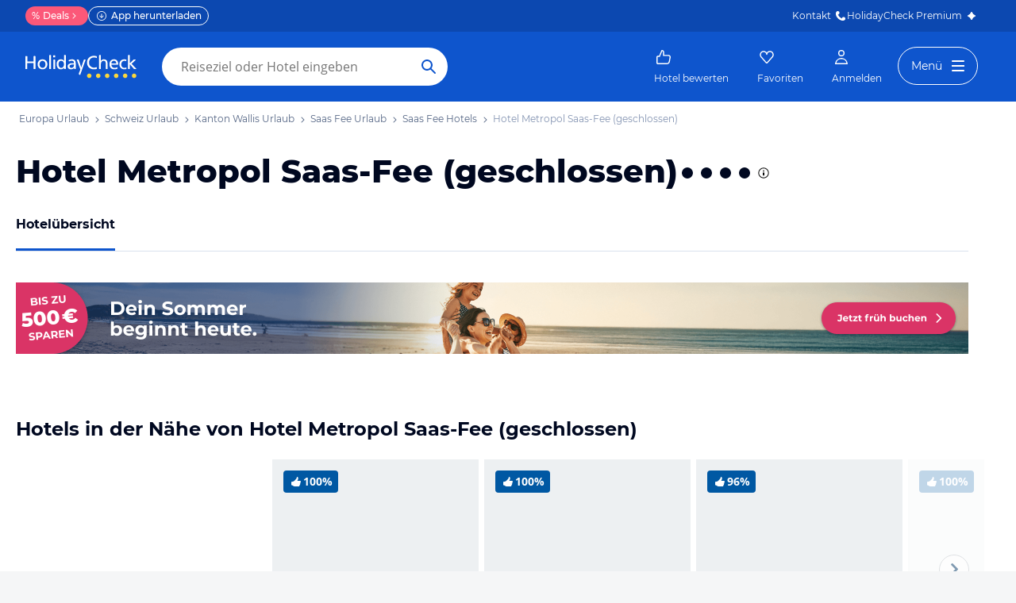

--- FILE ---
content_type: text/html; charset=utf-8
request_url: https://www.holidaycheck.de/hi/hotel-metropol-saas-fee-geschlossen/1444efb2-13f1-3b4b-abd9-731f4491d216
body_size: 47122
content:
<!doctype html>
        <html lang="de">
            <head>
                <base href="//www.holidaycheck.de/" />
                <meta charset="utf-8" />
                <title data-react-helmet="true">Hotel Metropol Saas-Fee (geschlossen) (Saas Fee): Alle Infos zum Hotel</title>
                <meta name="viewport" content="width=device-width,initial-scale=1,maximum-scale=1,user-scalable=no" />
                <meta name="google-play-app" content="app-id=com.holidaycheck" />
                <meta name="apple-itunes-app" content="app-id=431838682" />
                <meta name="p:domain_verify" content="889f2b8906b4074f1de340bc78075826" />
                <link rel="preconnect" href="https://media-cdn.holidaycheck.com" />
                
            <script>
                (function() {
                    const hasUbtIdCookie = document.cookie.includes('_ubtid=');
                    if (hasUbtIdCookie) {
                        return;
                    }
                    for(var BUFFER,IDX=256,HEX=[];IDX--;)HEX[IDX]=(IDX+256).toString(16).substring(1);function createUuid(){var r,X=0,E="";if(!BUFFER||256<IDX+16){for(BUFFER=Array(X=256);X--;)BUFFER[X]=256*Math.random()|0;X=IDX=0}for(;X<16;X++)r=BUFFER[IDX+X],E+=6==X?HEX[15&r|64]:8==X?HEX[63&r|128]:HEX[r],1&X&&1<X&&X<11&&(E+="-");return IDX++,E}

                    document.cookie = "_ubtid=" + createUuid() + ";max-age=1800;path=/";
                    window.__PAGE_ID__ = createUuid();
                })();
            </script>
                <link href="https://logx.optimizely.com" rel="preconnect" crossorigin="anonymous" />
                       <script src="https://cdn.optimizely.com/js/1208440116.js" type="text/javascript"></script>
                <meta data-react-helmet="true" name="description" content="Hotelübersicht: Hotel Metropol Saas-Fee (geschlossen) in Kanton Wallis, Schweiz (100% Weiterempfehlung) ☀ Alle Infos zu Ausstattung, Zimmer, Lage, Service und mehr ✅ Bestpreis-Garantie"/><meta data-react-helmet="true" name="robots" content="noindex, follow"/><meta data-react-helmet="true" name="keywords" content=""/><meta data-react-helmet="true" property="og:description" content="Hotelübersicht: Hotel Metropol Saas-Fee (geschlossen) in Kanton Wallis, Schweiz (100% Weiterempfehlung) ☀ Alle Infos zu Ausstattung, Zimmer, Lage, Service und mehr ✅ Bestpreis-Garantie"/><meta data-react-helmet="true" property="og:title" content="Hotel Metropol Saas-Fee (geschlossen) (Saas Fee): Alle Infos zum Hotel"/><meta data-react-helmet="true" name="twitter:description" content="Hotelübersicht: Hotel Metropol Saas-Fee (geschlossen) in Kanton Wallis, Schweiz (100% Weiterempfehlung) ☀ Alle Infos zu Ausstattung, Zimmer, Lage, Service und mehr ✅ Bestpreis-Garantie"/><meta data-react-helmet="true" name="twitter:title" content="Hotel Metropol Saas-Fee (geschlossen) (Saas Fee): Alle Infos zum Hotel"/><meta data-react-helmet="true" name="twitter:site" content="@holidaycheck"/>   <link data-chunk="fluxible-page" rel="stylesheet" href="public/assets/dist/fluxible-page-cd725ae456ce0cdf177c.css">
<link data-chunk="components-pages-connected-HotelIndexStoreConnected" rel="stylesheet" href="public/assets/dist/components-pages-connected-HotelIndexStoreConnected-chunk-f7a23ca153f02815378e.css"> <link rel="stylesheet" href="https://www.holidaycheck.de/ads.css?tenant=hcrw"/>
                <link
                    rel="stylesheet"
                    type="text/css"
                    href="https://www.holidaycheck.de/assets/font/opensans.css"
                />
                <link rel="manifest" href="/public/assets/dist/manifest.json" />
                
    <link rel="apple-touch-icon" sizes="57x57" href="/public/assets/img/favicons/Icon-57.png" />
    <link rel="apple-touch-icon" sizes="72x72" href="/public/assets/img/favicons/Icon-72.png" />
    <link rel="apple-touch-icon" sizes="76x76" href="/public/assets/img/favicons/Icon-76.png" />
    <link rel="apple-touch-icon" sizes="114x114" href="/public/assets/img/favicons/Icon-114.png" />
    <link rel="apple-touch-icon" sizes="120x120" href="/public/assets/img/favicons/Icon-120.png" />
    <link rel="apple-touch-icon" sizes="144x144" href="/public/assets/img/favicons/Icon-144.png" />
    <link rel="apple-touch-icon" sizes="152x152" href="/public/assets/img/favicons/Icon-152.png" />
    <link rel="apple-touch-icon" sizes="180x180" href="/public/assets/img/favicons/Icon-180.png" />
    <link rel="apple-touch-icon" href="/public/assets/img/favicons/Icon-precomposed.png" />
    <link rel="icon" type="image/png" href="/public/assets/img/favicons/favicon.png" />
 <script>window.ENV = 'prod';</script> <script>
(function(w,d,s,l,i){
  var gtmURL = 'https://ats.holidaycheck.de';

w[l]=w[l]||[];w[l].push({'gtm.start':
new Date().getTime(),event:'gtm.js'});var f=d.getElementsByTagName(s)[0],
j=d.createElement(s),dl=l!='dataLayer'?'&l='+l:'';j.async=true;j.src=
gtmURL+'/gtm.js?id='+i+dl;f.parentNode.insertBefore(j,f);
})(window,document,'script','dataLayer','GTM-MLSH73');
</script>
                <script src="https://www.holidaycheck.de/components/ubt/ubt.js" async defer></script>
                <script src="https://www.holidaycheck.de/svc/js-polyfill-io/v3/polyfill.min.js?flags=gated&features=AbortController,Array.from,Array.isArray,Array.of,Array.prototype.copyWithin,Array.prototype.entries,Array.prototype.fill,Array.prototype.find,Array.prototype.findIndex,Array.prototype.flat,Array.prototype.flatMap,Array.prototype.includes,Array.prototype.keys,Array.prototype.sort,Array.prototype.values,Blob,console,CustomEvent,document,Element,es5,es7,Event,fetch,getComputedStyle,globalThis,HTMLPictureElement,IntersectionObserver,JSON,Map,matchMedia,Math.acosh,Math.asinh,Math.atanh,Math.expm1,Math.fround,Math.imul,Math.log1p,Math.sign,Math.sinh,modernizr:es6string,MutationObserver,navigator.sendBeacon,Number.isInteger,Number.MAX_SAFE_INTEGER,Number.parseFloat,Number.parseInt,Object.assign,Object.entries,Object.freeze,Object.fromEntries,Object.getOwnPropertyDescriptors,Object.getOwnPropertySymbols,Object.is,Object.isExtensible,Object.preventExtensions,Object.setPrototypeOf,Object.values,Promise,Promise.prototype.finally,Reflect,Reflect.construct,Reflect.defineProperty,Reflect.get,Reflect.setPrototypeOf,RegExp.prototype.flags,requestAnimationFrame,Set,smoothscroll,String.fromCodePoint,String.prototype.normalize,String.prototype.padStart,String.prototype.startsWith,String.prototype.trim,Symbol,Symbol.for,Symbol.iterator,Symbol.prototype.description,Symbol.species,Symbol.toPrimitive,Symbol.toStringTag,URLSearchParams,WeakMap,WeakSet,XMLHttpRequest"></script> <script src="https://www.holidaycheck.de/ads.js?tenant=hcrw"></script> <script>
        window.addEventListener('metaTagSystemCmpConsentAvailable', function () {
            if (!SDG.cmd) {
                SDG.cmd = [];
            }

            SDG.cmd.push(() => {
                if (SDG.Publisher.getCustomVendorConsent('New Relic, Inc.')) {
                    var script = document.createElement('script');
                    script.type = 'text/javascript';
                    script.src = 'public/assets/newrelic.js?cacheBuster=master.19cda2d1a3de50c5a62cb8425158c2456c196f7a';
                    script.async = true;
                    script.addEventListener('load', function () {
                        newrelic.addRelease('hc-react-web', 'master.19cda2d1a3de50c5a62cb8425158c2456c196f7a');
                        newrelic.setApplicationVersion('master.19cda2d1a3de50c5a62cb8425158c2456c196f7a');
                        newrelic.setCustomAttribute('pageName', 'hotel-index');
                        newrelic.setErrorHandler(function (err) {
                            return err.message === 'ResizeObserver loop limit exceeded';
                        });
                    });
                    document.head.appendChild(script);
                }
            });
        });
    </script> <style data-emotion="css-global 0"></style><style data-emotion="css-global animation-17uwhc7">@-webkit-keyframes animation-17uwhc7{0%{-webkit-background-position:100%;background-position:100%;}100%{-webkit-background-position:-100%;background-position:-100%;}}@keyframes animation-17uwhc7{0%{-webkit-background-position:100%;background-position:100%;}100%{-webkit-background-position:-100%;background-position:-100%;}}</style><style data-emotion="css 3g0uo2 9whsf3 14r34si 1ooqj8u 1fpzhix oo6l0f 12naua 8fksad 1ojf32t 1xe63ku boaut0 kp74l1 gk7a9i g9qnka 97a3fe sihitt 18i2ql3 i9gxme rqz840 1hfk6tp 1hae4z3 yw8z5g 1u4hpl4 8irbms 7driku 1xswpsq 14oqdp7 1w5mufr pj8ar6 1j2ilqb 1532yse wxsuyw 10sp0n 15blonf 1yx2ldt 1ax404a 94lcm 14y8nv0 134igwu pw0bat 1okocuj f4hpv ouxm4b a24icv 1l7cbdb 15mjcsz 8a8y3o 1csztjy nihrud 10mmtdu dop32e 10am4qh 8r1epk 1mkvf4a fxdlgg 1g2ve8 1l0d7ts 9z7b1h j2c2dn 10w580d or6qri qy8p9h 1yfitvp 1abudc7 lk7yf5 gwsvft 1hnz0j6 1sjco5v 1ah1l7s 3s3z2p 1uh8gcl nfgh6m 2x7b0f 1570kgy 3knts yourqz 1x3mi2w whl7oq wa81oc">.css-3g0uo2{background-color:#fff;}.css-9whsf3{max-width:100%;}.css-14r34si{background-color:#FFFFFF;}.css-1ooqj8u{margin:0 auto;max-width:988px;height:44px;overflow:hidden;padding:0 20px;}@media (min-width: 1280px){.css-1ooqj8u{margin:0;max-width:1240px;}}@media (min-width: 1590px){.css-1ooqj8u{margin:0 0 0 calc(100vw - 1560px);}}@media (min-width: 1900px){.css-1ooqj8u{margin:0 auto;}}@media (min-width: 1024px){.css-1ooqj8u{padding:0 24px;}}.css-1fpzhix{-webkit-align-items:start;-webkit-box-align:start;-ms-flex-align:start;align-items:start;display:-webkit-box;display:-webkit-flex;display:-ms-flexbox;display:flex;height:6rem;margin:0;overflow:auto;padding:0;padding-top:16px;}.css-oo6l0f{-webkit-align-items:center;-webkit-box-align:center;-ms-flex-align:center;align-items:center;display:-webkit-box;display:-webkit-flex;display:-ms-flexbox;display:flex;-webkit-flex-shrink:0;-ms-flex-negative:0;flex-shrink:0;line-height:1;list-style:none;}.css-oo6l0f h1{line-height:1;}.css-12naua{font-family:Montserrat,DejaVu Sans,Verdana,sans-serif,"Open Sans",sans-serif;font-size:12px;line-height:1.5;font-weight:normal;background:none;border-bottom:1px solid transparent;color:#556685;cursor:pointer;display:inline-block;-webkit-text-decoration:none;text-decoration:none;line-height:1;}.css-12naua:visited{color:#556685;}.css-12naua:hover{color:#556685;border-color:#556685;}.css-12naua:active{color:#556685;}.css-12naua:focus{border-color:#556685;border-radius:1px;color:#556685;outline:2px solid #556685;outline-offset:4px;}.css-12naua span{line-height:1;}.css-8fksad{margin:0;font-family:Montserrat,DejaVu Sans,Verdana,sans-serif,"Open Sans",sans-serif;font-size:12px;line-height:1.5;font-weight:normal;color:#556685;}.css-1ojf32t{font-family:Montserrat,DejaVu Sans,Verdana,sans-serif,"Open Sans",sans-serif;font-size:12px;line-height:1.5;font-weight:normal;color:#556685;display:block;height:12px;margin:0 4px;width:12px;}.css-1xe63ku{line-height:1;}.css-boaut0{margin:0;font-family:Montserrat,DejaVu Sans,Verdana,sans-serif,"Open Sans",sans-serif;font-size:12px;line-height:1.5;font-weight:normal;color:#8494B2;line-height:1;}.css-kp74l1{font-family:Montserrat,DejaVu Sans,Verdana,sans-serif,"Open Sans",sans-serif;font-size:12px;line-height:1.5;font-weight:500;background:none;border-bottom:1px solid transparent;color:#556685;cursor:pointer;display:inline-block;-webkit-text-decoration:none;text-decoration:none;display:none;-webkit-align-items:center;-webkit-box-align:center;-ms-flex-align:center;align-items:center;margin:12px 16px;}.css-kp74l1:visited{color:#556685;}.css-kp74l1:hover{color:#556685;border-color:#556685;}.css-kp74l1:active{color:#556685;}.css-kp74l1:focus{border-color:#556685;border-radius:1px;color:#556685;outline:2px solid #556685;outline-offset:4px;}.css-gk7a9i{height:12px;width:12px;}.css-g9qnka{padding:0 20px;}.css-97a3fe{margin:0 auto;max-width:988px;padding:0 20px;}@media (min-width: 1280px){.css-97a3fe{margin:0;max-width:1240px;}}@media (min-width: 1590px){.css-97a3fe{margin:0 0 0 calc(100vw - 1560px);}}@media (min-width: 1900px){.css-97a3fe{margin:0 auto;}}.css-sihitt{display:-webkit-box;display:-webkit-flex;display:-ms-flexbox;display:flex;margin-bottom:16px;padding:24px 20px 0;-webkit-flex-direction:row;-ms-flex-direction:row;flex-direction:row;margin:0 auto;max-width:988px;}@media (max-width: 599px){.css-sihitt{-webkit-flex-direction:column;-ms-flex-direction:column;flex-direction:column;padding:0 20px 0;margin-bottom:0;}}@media (min-width: 1280px){.css-sihitt{margin:0;max-width:1240px;}}@media (min-width: 1590px){.css-sihitt{margin:0 0 0 calc(100vw - 1560px);}}@media (min-width: 1900px){.css-sihitt{margin:0 auto;}}@media (max-width: 599px){.css-18i2ql3{display:none;}}.css-i9gxme{-webkit-box-flex:1;-webkit-flex-grow:1;-ms-flex-positive:1;flex-grow:1;}.css-rqz840{-webkit-align-items:flex-start;-webkit-box-align:flex-start;-ms-flex-align:flex-start;align-items:flex-start;display:-webkit-box;display:-webkit-flex;display:-ms-flexbox;display:flex;-webkit-box-pack:justify;-webkit-justify-content:space-between;justify-content:space-between;margin-bottom:16px;}@media (max-width: 599px){.css-rqz840{margin-bottom:12px;-webkit-align-items:center;-webkit-box-align:center;-ms-flex-align:center;align-items:center;}}@media (min-width: 600px){.css-1hfk6tp{display:none;}}.css-1hae4z3{-webkit-box-flex:1;-webkit-flex-grow:1;-ms-flex-positive:1;flex-grow:1;margin-right:8px;}@media (min-width: 1024px){.css-1hae4z3{margin-right:16px;}}.css-yw8z5g{margin:0;font-family:Montserrat,DejaVu Sans,Verdana,sans-serif,"Open Sans",sans-serif;color:#000820;font-size:24px;line-height:1.22;font-weight:800;}@media (min-width: 600px) and (max-width: 1023px){.css-yw8z5g{font-size:32px;line-height:1.22;}}@media (min-width: 1024px){.css-yw8z5g{font-size:40px;line-height:1.22;-webkit-align-items:center;-webkit-box-align:center;-ms-flex-align:center;align-items:center;-webkit-flex-direction:row;-ms-flex-direction:row;flex-direction:row;line-height:1;}}.css-1u4hpl4{display:inline;}.css-8irbms{display:-webkit-inline-box;display:-webkit-inline-flex;display:-ms-inline-flexbox;display:inline-flex;-webkit-align-items:center;-webkit-box-align:center;-ms-flex-align:center;align-items:center;}.css-7driku{height:16px;width:16px;}@media (min-width: 600px) and (max-width: 1023px){.css-7driku{height:20px;width:20px;}}@media (min-width: 1024px){.css-7driku{height:24px;width:24px;}}.css-1xswpsq{background-color:transparent;padding:0;margin:0;border:none;display:-webkit-inline-box;display:-webkit-inline-flex;display:-ms-inline-flexbox;display:inline-flex;-webkit-align-items:baseline;-webkit-box-align:baseline;-ms-flex-align:baseline;align-items:baseline;}.css-14oqdp7{height:16px;width:16px;margin-left:4px;}.css-1w5mufr{margin:0 auto;max-width:988px;height:64px;margin-bottom:16px;padding:0 20px;background:#fff;}@media (min-width: 1280px){.css-1w5mufr{margin:0;max-width:1240px;}}@media (min-width: 1590px){.css-1w5mufr{margin:0 0 0 calc(100vw - 1560px);}}@media (min-width: 1900px){.css-1w5mufr{margin:0 auto;}}@media (max-width: 599px){.css-1w5mufr{height:32px;margin-top:4px;}}@media (min-width: 1024px){.css-1w5mufr{margin-bottom:32px;}}.css-pj8ar6{background:white;border-bottom:1px solid #D9E1EE;box-sizing:content-box;height:64px;overflow:hidden;position:relative;}@media (max-width: 599px){.css-pj8ar6{height:32px;}}.css-pj8ar6 .OfferListButton{display:none;}.css-1j2ilqb{display:-webkit-box;display:-webkit-flex;display:-ms-flexbox;display:flex;list-style:none;margin:0 auto;overflow:auto;padding:0;}.css-1j2ilqb li:not(:last-child){margin-right:32px;}.css-1j2ilqb::-webkit-scrollbar{display:none;}@media (min-width: 1024px){.css-1j2ilqb{max-width:988px;}}@media (min-width: 1280px){.css-1j2ilqb{max-width:1240px;margin:0;}}@media (min-width: 1500px){.css-1j2ilqb{margin:0 auto;}}.css-1532yse{-webkit-align-items:center;-webkit-box-align:center;-ms-flex-align:center;align-items:center;border-bottom-color:transparent;border-bottom-style:solid;border-bottom-width:3px;display:-webkit-box;display:-webkit-flex;display:-ms-flexbox;display:flex;-webkit-flex-shrink:0;-ms-flex-negative:0;flex-shrink:0;height:64px;border-bottom-color:#0E55CD;color:#000820;}@media (max-width: 599px){.css-1532yse{height:32px;}}.css-wxsuyw{margin:0;font-family:Montserrat,DejaVu Sans,Verdana,sans-serif,"Open Sans",sans-serif;font-size:16px;line-height:1.5;font-weight:bold;color:#000820;}@media (max-width: 599px){.css-wxsuyw{font-family:Montserrat,DejaVu Sans,Verdana,sans-serif,"Open Sans",sans-serif;font-size:12px;line-height:1.5;font-weight:normal;font-weight:bold;}}.css-10sp0n{margin:0 auto;max-width:988px;}@media (min-width: 1280px){.css-10sp0n{margin:0;max-width:1240px;}}@media (min-width: 1590px){.css-10sp0n{margin:0 0 0 calc(100vw - 1560px);}}@media (min-width: 1900px){.css-10sp0n{margin:0 auto;}}.css-15blonf{margin:40px 20px;}.css-1yx2ldt{margin-top:40px;overflow:hidden;}@media (min-width: 1024px){.css-1yx2ldt{margin-top:80px;}}.css-1ax404a{margin:0;font-family:Montserrat,DejaVu Sans,Verdana,sans-serif,"Open Sans",sans-serif;color:#000820;font-size:20px;line-height:1.22;font-weight:bold;margin-bottom:24px;padding:0 20px;}@media (min-width: 1024px){.css-1ax404a{font-size:24px;line-height:1.22;}}.css-94lcm{background-color:transparent;border:none;}.css-14y8nv0{width:10px;height:10px;}.css-134igwu{position:relative;overflow:hidden;}.css-134igwu::before{content:" ";position:absolute;top:0;left:0;right:0;bottom:0;z-index:1;-webkit-animation:animation-17uwhc7 2s linear infinite;animation:animation-17uwhc7 2s linear infinite;-webkit-background-size:200%;background-size:200%;background-image:linear-gradient(to left, #ffffffb3 0%, #ffffff80 10%, #ffffffb3 35%,  #ffffffb3 100%);}.css-pw0bat{border-radius:0;background-color:#9DB2D6;height:30px;margin-bottom:16px;width:100%;}@media (min-width: 1024px){.css-pw0bat{width:70%;}}.css-1okocuj{display:-webkit-box;display:-webkit-flex;display:-ms-flexbox;display:flex;gap:12px;padding-bottom:2em;}@media (min-width: 1024px){.css-1okocuj{gap:16px;}}.css-f4hpv{display:-webkit-box;display:-webkit-flex;display:-ms-flexbox;display:flex;-webkit-flex-direction:column;-ms-flex-direction:column;flex-direction:column;-webkit-flex-shrink:0;-ms-flex-negative:0;flex-shrink:0;width:310px;}@media (min-width: 600px){.css-f4hpv{width:256px;}}@media (min-width: 1024px){.css-f4hpv{width:309px;}}@media (min-width: 1280px){.css-f4hpv{width:389px;}}.css-ouxm4b{border-radius:0;background-color:#9DB2D6;border-radius:4.0px;height:179px;margin-bottom:8px;width:100%;}@media (min-width: 600px){.css-ouxm4b{height:173px;}}@media (min-width: 1024px){.css-ouxm4b{height:205px;}}@media (min-width: 1280px){.css-ouxm4b{height:258px;}}.css-a24icv{border-radius:0;background-color:#9DB2D6;height:16px;width:170px;margin-bottom:2px;}.css-1l7cbdb{-webkit-align-items:end;-webkit-box-align:end;-ms-flex-align:end;align-items:end;display:-webkit-box;display:-webkit-flex;display:-ms-flexbox;display:flex;gap:6px;height:16px;margin-bottom:8px;}.css-15mjcsz{border-radius:10000em;background-color:#9DB2D6;height:12px;width:12px;}.css-8a8y3o{border-radius:0;background-color:#9DB2D6;width:200px;height:12px;margin-bottom:4px;}.css-1csztjy{border-radius:4px;background-color:#9DB2D6;height:26px;width:130px;margin-bottom:6px;}.css-nihrud{display:-webkit-box;display:-webkit-flex;display:-ms-flexbox;display:flex;-webkit-box-pack:justify;-webkit-justify-content:space-between;justify-content:space-between;-webkit-align-items:end;-webkit-box-align:end;-ms-flex-align:end;align-items:end;}.css-10mmtdu{display:-webkit-box;display:-webkit-flex;display:-ms-flexbox;display:flex;-webkit-flex-direction:column;-ms-flex-direction:column;flex-direction:column;-webkit-align-items:start;-webkit-box-align:start;-ms-flex-align:start;align-items:start;}.css-dop32e{border-radius:0;background-color:#9DB2D6;height:12px;width:30px;margin-bottom:4px;}.css-10am4qh{border-radius:0;background-color:#9DB2D6;height:12px;width:60px;margin-bottom:4px;}.css-8r1epk{border-radius:0;background-color:#9DB2D6;height:12px;width:80px;margin-bottom:4px;}.css-1mkvf4a{display:-webkit-box;display:-webkit-flex;display:-ms-flexbox;display:flex;-webkit-flex-direction:column;-ms-flex-direction:column;flex-direction:column;-webkit-align-items:end;-webkit-box-align:end;-ms-flex-align:end;align-items:end;}.css-fxdlgg{border-radius:0;background-color:#9DB2D6;height:20px;width:127px;margin-bottom:4px;}.css-1g2ve8{border-radius:0;background-color:#9DB2D6;height:24px;width:100px;margin-bottom:4px;}.css-1l0d7ts{border-radius:0;background-color:#9DB2D6;height:18px;width:90px;margin-bottom:4px;}.css-9z7b1h{margin-top:40px;}@media (min-width: 1024px){.css-9z7b1h{margin-top:80px;}}@media (max-width: 1023px){.css-j2c2dn{display:-webkit-box;display:-webkit-flex;display:-ms-flexbox;display:flex;overflow:auto;padding-bottom:24px;padding-left:20px;}}@media (min-width: 1024px){.css-j2c2dn{display:-ms-grid;display:grid;gap:24px;grid-template:auto/1fr 1fr 1fr;padding:0 20px 24px;}}.css-10w580d{border:1px solid #D9E1EE;border-radius:4.0px;display:-webkit-box;display:-webkit-flex;display:-ms-flexbox;display:flex;-webkit-flex-direction:column;-ms-flex-direction:column;flex-direction:column;-webkit-box-flex:0;-webkit-flex-grow:0;-ms-flex-positive:0;flex-grow:0;-webkit-flex-shrink:0;-ms-flex-negative:0;flex-shrink:0;min-width:0;padding:24px;}@media (max-width: 599px){.css-10w580d{margin-right:12px;width:324px;}}@media (min-width: 600px) and (max-width: 1023px){.css-10w580d{margin-right:16px;padding:16px;width:260px;}}.css-or6qri{margin:0;font-family:Montserrat,DejaVu Sans,Verdana,sans-serif,"Open Sans",sans-serif;font-size:16px;line-height:1.5;font-weight:bold;color:#000820;-webkit-align-items:center;-webkit-box-align:center;-ms-flex-align:center;align-items:center;display:-webkit-box;display:-webkit-flex;display:-ms-flexbox;display:flex;margin-bottom:24px;}.css-qy8p9h{height:24px;width:24px;margin-right:8px;}.css-1yfitvp{-webkit-box-flex:1;-webkit-flex-grow:1;-ms-flex-positive:1;flex-grow:1;list-style:none;margin:0;overflow:hidden;padding:0;}.css-1abudc7{display:-webkit-box;display:-webkit-flex;display:-ms-flexbox;display:flex;-webkit-box-pack:justify;-webkit-justify-content:space-between;justify-content:space-between;margin-bottom:16px;}.css-lk7yf5{font-family:Montserrat,DejaVu Sans,Verdana,sans-serif,"Open Sans",sans-serif;font-size:14px;line-height:1.5;font-weight:normal;background:none;border-bottom:1px solid transparent;color:#0E55CD;cursor:pointer;display:inline-block;-webkit-text-decoration:none;text-decoration:none;display:-webkit-box;display:-webkit-flex;display:-ms-flexbox;display:flex;display:block;overflow:hidden;text-overflow:ellipsis;white-space:nowrap;}.css-lk7yf5:visited{color:#0E55CD;}.css-lk7yf5:hover{color:#0E55CD;border-color:#0E55CD;}.css-lk7yf5:active{color:#0E55CD;}.css-lk7yf5:focus{border-color:#0E55CD;border-radius:1px;color:#0E55CD;outline:2px solid #0E55CD;outline-offset:4px;}.css-gwsvft{margin:0;font-family:Montserrat,DejaVu Sans,Verdana,sans-serif,"Open Sans",sans-serif;font-size:12px;line-height:1.5;font-weight:normal;color:#000820;-webkit-flex-shrink:0;-ms-flex-negative:0;flex-shrink:0;margin-left:4px;}.css-1hnz0j6{font-family:Montserrat,DejaVu Sans,Verdana,sans-serif,"Open Sans",sans-serif;font-size:14px;line-height:1.5;font-weight:normal;background:none;border-bottom:1px solid transparent;color:#0E55CD;cursor:pointer;display:inline-block;-webkit-text-decoration:none;text-decoration:none;margin-top:8px;margin-right:auto;display:block;overflow:hidden;text-overflow:ellipsis;white-space:nowrap;}.css-1hnz0j6:visited{color:#0E55CD;}.css-1hnz0j6:hover{color:#0E55CD;border-color:#0E55CD;}.css-1hnz0j6:active{color:#0E55CD;}.css-1hnz0j6:focus{border-color:#0E55CD;border-radius:1px;color:#0E55CD;outline:2px solid #0E55CD;outline-offset:4px;}.css-1sjco5v{-webkit-align-items:center;-webkit-box-align:center;-ms-flex-align:center;align-items:center;display:-webkit-box;display:-webkit-flex;display:-ms-flexbox;display:flex;-webkit-flex-direction:column;-ms-flex-direction:column;flex-direction:column;-webkit-box-flex:1;-webkit-flex-grow:1;-ms-flex-positive:1;flex-grow:1;-webkit-box-pack:center;-ms-flex-pack:center;-webkit-justify-content:center;justify-content:center;}.css-1ah1l7s{margin:0;font-family:Montserrat,DejaVu Sans,Verdana,sans-serif,"Open Sans",sans-serif;font-size:16px;line-height:1.5;font-weight:bold;color:#000820;}.css-3s3z2p{-webkit-align-items:center;-webkit-box-align:center;-ms-flex-align:center;align-items:center;border-style:solid;border-width:1px;border-radius:10000.0em;cursor:pointer;display:-webkit-inline-box;display:-webkit-inline-flex;display:-ms-inline-flexbox;display:inline-flex;-webkit-box-flex:0;-webkit-flex-grow:0;-ms-flex-positive:0;flex-grow:0;-webkit-flex-shrink:0;-ms-flex-negative:0;flex-shrink:0;-webkit-box-pack:center;-ms-flex-pack:center;-webkit-justify-content:center;justify-content:center;-webkit-transition:all 0.3s ease;transition:all 0.3s ease;font-family:Montserrat,DejaVu Sans,Verdana,sans-serif,"Open Sans",sans-serif;font-size:14px;line-height:1.5;font-weight:normal;font-weight:bold;height:40px;min-width:112px;padding-left:20px;padding-right:20px;padding-right:16px;background:transparent;border-color:transparent;color:#0E55CD;padding-left:0;padding-right:0;}.css-3s3z2p:not(:disabled):hover{color:#09337B;}.css-3s3z2p:focus{color:#0E55CD;outline-offset:unset;}.css-3s3z2p:disabled{opacity:0.3;cursor:not-allowed;}.css-3s3z2p svg{-webkit-align-items:center;-webkit-box-align:center;-ms-flex-align:center;align-items:center;-webkit-box-pack:center;-ms-flex-pack:center;-webkit-justify-content:center;justify-content:center;display:-webkit-box;display:-webkit-flex;display:-ms-flexbox;display:flex;height:20px;width:20px;margin-left:4px;}.css-1uh8gcl{display:none;-webkit-flex-direction:column;-ms-flex-direction:column;flex-direction:column;margin:16px;margin-top:48px;border-top:1px #D9E1EE solid;padding-top:16px;}.css-nfgh6m{margin:0;font-family:Montserrat,DejaVu Sans,Verdana,sans-serif,"Open Sans",sans-serif;font-size:16px;line-height:1.5;font-weight:normal;color:#000820;margin-bottom:16px;}.css-2x7b0f{margin:0;font-family:Montserrat,DejaVu Sans,Verdana,sans-serif,"Open Sans",sans-serif;font-size:14px;line-height:1.5;font-weight:bold;color:#000820;display:-webkit-box;display:-webkit-flex;display:-ms-flexbox;display:flex;-webkit-align-items:center;-webkit-box-align:center;-ms-flex-align:center;align-items:center;gap:8px;margin-bottom:12px;}.css-1570kgy{height:16px;width:16px;}.css-3knts{font-family:Montserrat,DejaVu Sans,Verdana,sans-serif,"Open Sans",sans-serif;font-size:14px;line-height:1.5;font-weight:normal;background:none;border-bottom:1px solid transparent;color:#0E55CD;cursor:pointer;display:inline-block;-webkit-text-decoration:none;text-decoration:none;margin-bottom:4px;}.css-3knts:visited{color:#0E55CD;}.css-3knts:hover{color:#0E55CD;border-color:#0E55CD;}.css-3knts:active{color:#0E55CD;}.css-3knts:focus{border-color:#0E55CD;border-radius:1px;color:#0E55CD;outline:2px solid #0E55CD;outline-offset:4px;}.css-yourqz{margin:0;font-family:Montserrat,DejaVu Sans,Verdana,sans-serif,"Open Sans",sans-serif;font-size:14px;line-height:1.5;font-weight:500;color:#000820;margin-bottom:8px;margin-top:12px;}.css-1x3mi2w{display:none;margin-left:auto;margin-right:auto;max-width:100%;-webkit-box-pack:end;-ms-flex-pack:end;-webkit-justify-content:flex-end;justify-content:flex-end;}@media (min-width: 1024px){.css-1x3mi2w{display:-webkit-box;display:-webkit-flex;display:-ms-flexbox;display:flex;}}.css-whl7oq{-webkit-align-items:center;-webkit-box-align:center;-ms-flex-align:center;align-items:center;border-style:solid;border-width:1px;border-radius:10000.0em;cursor:pointer;display:-webkit-inline-box;display:-webkit-inline-flex;display:-ms-inline-flexbox;display:inline-flex;-webkit-box-flex:0;-webkit-flex-grow:0;-ms-flex-positive:0;flex-grow:0;-webkit-flex-shrink:0;-ms-flex-negative:0;flex-shrink:0;-webkit-box-pack:center;-ms-flex-pack:center;-webkit-justify-content:center;justify-content:center;-webkit-transition:all 0.3s ease;transition:all 0.3s ease;padding:0;background:#FFFFFF;border-color:#0E55CD;color:#0E55CD;height:40px;width:40px;border-color:transparent!important;box-shadow:0px 1px 4px rgba(0, 8, 32, 0.4);position:fixed;bottom:0;margin:20px 20px 64px;display:none;cursor:pointer;z-index:9;}.css-whl7oq:not(:disabled):hover{border-color:#09337B;color:#09337B;}.css-whl7oq:focus{color:#0E55CD;outline-offset:unset;}.css-whl7oq:disabled{opacity:0.3;cursor:not-allowed;}.css-whl7oq i{font-size:23px;}.css-whl7oq svg{height:20px;width:20px;}@media (min-width: 600px) and (max-width: 1023px){.css-whl7oq{margin:12px 12px 64px;}}@media (max-width: 599px){.css-whl7oq{margin:8px 8px 64px;}}.css-wa81oc{height:20px;width:20px;-webkit-transform:rotate(90deg);-moz-transform:rotate(90deg);-ms-transform:rotate(90deg);transform:rotate(90deg);}</style>
            </head>
            <body>
                <div id="mountNode"><main class="not-touchable"><div class="design2021 hcweb css-3g0uo2"><div class="adslot adslot-banner adslot-topmobile"><div></div></div><div id="hc-header-ssi">

<!-- Sourcepoint -->
    <script>
      
  if(typeof window.__sourcepointUtils__ === "undefined") {

    window.__sourcepointUtils__ = {};
    window.__sourcepointUtils__.isVendorInConsentedVendors = function(consentedVendors, vendorId) {
      return consentedVendors.map(function(vendor){return vendor._id;}).filter(function(id) { return id === vendorId; }).length > 0;
    };

    window.__sourcepointUtils__.checkConsentOnEventListener = function(vendorId, consentedAction) {
      window.__tcfapi('addEventListener', 2, function(tcEvent) {
        console.log("sourcepoint event", tcEvent);
        if (tcEvent.eventStatus === 'tcloaded' || tcEvent.eventStatus === 'useractioncomplete') {
          window.__tcfapi('getCustomVendorConsents', 2, function(tcData) {
            if (window.__sourcepointUtils.__isVendorInConsentedVendors(tcData.consentedVendors, vendorId)) {
              consentedAction();
            };
          });
        };
      });
    };


    window.__sourcepointUtils__.hasUserConsentedToVendor = function(
      vendorId,
      consentedAction,
      timesTried
    ) {
      var innerTimesTried = timesTried || 0;
      if (typeof window !== "undefined" && innerTimesTried < 3) {
        if (typeof window.__tcfapi !== "undefined") {
          window.__tcfapi('getCustomVendorConsents', 2, function(tcData, success) {
            if (success) {
              if (window.__sourcepointUtils__.isVendorInConsentedVendors(tcData.consentedVendors, vendorId)) {
                consentedAction();
                return true;
              };
            } else {
              return window.__sourcepointUtils__.checkConsentOnEventListener(vendorId, consentedAction);
            };
          });
        } else {
          setTimeout(function() {
            window.__sourcepointUtils__.hasUserConsentedToVendor(vendorId, consentedAction, innerTimesTried + 1);
          }, 300);
        };
      };
      return false;
    };
  };

    </script>
<!-- /Sourcepoint -->

<link rel="stylesheet" type="text/css" href="https://www.holidaycheck.de/fragment/hc-header/dist/header.6d0ea6ff7da6198390e6.css">
<div id="hc-header-container" class="hc-header-full 
    bp-1024 bp-988 bp-600 bp-320">
  <div id="hc-header-skeleton"><div class="mainContainer_1N-H-LI"><style>#hc-header{display:none}#hc-header-skeleton{display:block}.mainContainer_1N-H-LI{position:relative;z-index:10}.navbar_15Eu7F9,.navbarFill_3YpCz9q{background-color:#0e55cd}.navbar_15Eu7F9{height:64px;margin:0 auto}@media screen and (min-width:988px){#hc-header-container.bp-988 .navbar_15Eu7F9{height:88px}}#hc-header-container.background-transparent .navbar_15Eu7F9,#hc-header-container.background-transparent .navbarFill_3YpCz9q{background-color:transparent}</style><div class="navbarFill_3YpCz9q"><div style="max-width: 1264px;" class="navbar_15Eu7F9"></div></div></div></div>
  <div id="hc-header"><div><link href="https://www.holidaycheck.de/assets/font/userflow.css" rel="stylesheet" type="text/css" /><div id="hc-header-topmenu" class="topMenuLayer_31GxhDb topMenuLayer-fill-container_1yqKF7i topMenuLayer-allow-transparency_3qPrc0v"><div style="max-width: 1264px;" class="container_2G9scvW mainLeft_2iJaMZe"><div class="contact_1yYC-6t"><div class="clickarea_3Trzq-r"><a class="button_39ejJzs deals_2TQ5jck" href="https://www.holidaycheck.de/deals"><span class="symbols_52sxCvE">%</span>Deals<img class="symbols_52sxCvE" src="[data-uri]" width="12" height="12" /></a><a class="button_39ejJzs appDownload_N5bkahX" href="https://www.holidaycheck.de/components/apps/stores.html?source=web&amp;medium=top-bar&amp;term=download"><img class="appDownloadIcon_1kJbZnd" src="[data-uri]" width="16" height="16" /><span class="appDownloadText_3IUocnA">App herunterladen</span><span class="appDownloadTextMobile_22X6XqH">App öffnen</span></a></div><div class="linksContainer_3oUtzEb"><a href="https://www.holidaycheck.de/kontakt" target="_blank">Kontakt<img class src="https://www.holidaycheck.de/wds/icons/2.10.2/onDark/phone.svg" width="16" height="16" /></a><a href="https://www.holidaycheck.de/premium"><span class="premiumHolidayCheckText_20g8M_B">HolidayCheck </span>Premium<img class src="[data-uri]" width="16" height="16" /></a></div></div></div></div><div class="navFill_2w7leBL"><div style="max-width: 1264px;" class="mainLeft_3Mesath"><div class="nav_1lsEn8J"><div class="logoNSearch_1phXWrm"><a target="_parent" href="https://www.holidaycheck.de/" class="logoLink_214kyUh" aria-label="Zurück zur HolidayCheck Homepage"><img class="logo_3wAWNtu" src="[data-uri]" width="112" height="24" /></a><form class="container_PdfaJrc" action="/search-result/" target="_blank"><input name="q" type="text" class="field_3zustJ1" placeholder="Reiseziel oder Hotel eingeben" autocomplete="off" autocorrect="off" aria-label="Such Anfrage" /><button class="btn_12hRgx4" type="submit" aria-label="Such Anfrage absenden"><img class src="[data-uri]" width="24" height="24" /></button></form></div><div class="actions_2WJ6MIL"><div class="actions_2WJ6MIL" data-testid="action-buttons"><button target="_parent" href="https://www.holidaycheck.de/wcf" class="container_23R9BWt buttonStyle_qtLxYAf" data-testid="hotel-action"><div><img class="icon_LtDBhfx" src="[data-uri]" width="24" height="24" /><img class="hover_3ywkCWC" src="[data-uri]" width="24" height="24" /></div><span class="children_2TI_3YE">Hotel bewerten</span></button><button target="_parent" href="https://www.holidaycheck.de/favoriten" class="container_23R9BWt buttonStyle_qtLxYAf" data-testid="favourites-action"><div><img class="icon_LtDBhfx" src="[data-uri]" width="24" height="24" /><img class="hover_3ywkCWC" src="[data-uri]" width="24" height="24" /></div><span class="children_2TI_3YE">Favoriten</span></button><a href="https://www.holidaycheck.de/search-result/?q=" class="searchBtn_17v4SwV"><img class src="[data-uri]" width="24" height="24" /></a><a class="mobileSearchButton_3sjzqxl" href="https://www.holidaycheck.de/search-result/?q="><span class="mobileSearchText_1kjwmwx">Hotel, Reiseziel</span><img class src="[data-uri]" width="20" height="20" /></a><span action="mainElementClicked" label="anmelden" data-testid="log-in-button" class="button_3JySRvL"><img class src="[data-uri]" width="24" height="24" /></span></div><a target="_parent" href="https://www.holidaycheck.de/navigation" class="burger_13w30oT" data-testid="burgerMenu"><img class src="[data-uri]" width="24" height="24" /></a><div class="menuButton_11AVi3- visibleHc_H0PNwca"><a target="_parent" href="https://www.holidaycheck.de/navigation" class="menuBtn_TEwmH05" data-testid="burgerButton" aria-label="Menu Button"><span>Menü</span><div class="burger_1kA9qtT"><span class="burgerBtn1_231hoJg"></span><span class="burgerBtn2_24SntCh"></span></div></a><div data-testid="dropdownModal" style="top: calc(100% + -8px);" class="container_2kZBVfN aligned-center_4LnyDZ9 ssrNav_2OEOXVf responsiveModal_2hGYWQL"><nav class="menuNav_Qcp1QJM"><div><div class="megaMenuContainer_3Wu-upG"><div class="section_3Fy4Vx5"><h3 class="title_ZH3BGqn">Urlaub Buchen</h3><ul class="linkList_MRDizBb"><li><a target="_parent" href="https://www.holidaycheck.de/last-minute" class="link_2gyTcRe">% Last Minute</a></li><li><a target="_parent" href="https://www.holidaycheck.de/pauschalreisen" class="link_2gyTcRe">Pauschalreisen</a></li><li><a target="_parent" href="https://www.holidaycheck.de/fruehbucher" class="link_2gyTcRe">Frühbucher</a></li><li><a target="_parent" href="https://www.holidaycheck.de/urlaub/all-inclusive" class="link_2gyTcRe">All Inclusive</a></li><li><a target="_parent" href="https://www.holidaycheck.de/familienurlaub" class="link_2gyTcRe">Familienurlaub</a></li><li><a target="_parent" href="https://www.holidaycheck.de/wellnessurlaub" class="link_2gyTcRe">Wellnessurlaub</a></li><li><a target="_parent" href="https://www.holidaycheck.de/urlaub/kurzurlaub" class="link_2gyTcRe">Kurzurlaub</a></li><li><a target="_parent" href="https://skireisen.holidaycheck.de" class="link_2gyTcRe" rel="nofollow">Skiurlaub</a></li><li><a target="_parent" href="https://holidaycheck.journaway.com/de/suche" class="link_2gyTcRe" rel="nofollow">Rundreisen</a></li><li><a target="_parent" href="https://www.ameropa.de/reiseangebote/client/720700?railPackage=1" class="link_2gyTcRe" rel="nofollow">Bahnreisen</a></li><li><a target="_parent" href="https://www.holidaycheck.de/urlaub" class="cta_X9yvex9">Alle Urlaubsangebote</a></li></ul></div><div class="section_3Fy4Vx5"><h3 class="title_ZH3BGqn">Hotels &amp; Mehr</h3><ul class="linkList_MRDizBb"><li><a target="_parent" href="https://www.holidaycheck.de/holidaycheck-award" class="link_2gyTcRe">Award Hotels</a></li><li><a target="_parent" href="https://www.ferienwohnung.holiday-check.de/" class="link_2gyTcRe">Ferienwohnungen</a></li><li><a target="_parent" href="https://www.holidaycheck.de/urlaub/staedtereisen" class="link_2gyTcRe">Städtereisen</a></li><li><a target="_parent" href="https://www.holidaycheck.de/kinderhotels" class="link_2gyTcRe">Kinderhotels</a></li><li><a target="_parent" href="https://www.holidaycheck.de/erwachsenenhotels" class="link_2gyTcRe">Erwachsenenhotels</a></li><li><a target="_parent" href="https://www.holidaycheck.de/romantische-hotels" class="link_2gyTcRe">Romantische Hotels</a></li><li><a target="_parent" href="https://www.holidaycheck.de/hotels" class="cta_X9yvex9">Alle Hotels</a></li></ul></div><div class="section_3Fy4Vx5"><h3 class="title_ZH3BGqn">Inspiration</h3><ul class="linkList_MRDizBb"><li><a target="_parent" href="https://www.holidaycheck.de/sommerurlaub" class="link_2gyTcRe">Sommerurlaub 2025</a></li><li><a target="_parent" href="https://www.holidaycheck.de/urlaub/tuerkei" class="link_2gyTcRe">Türkei Urlaub</a></li><li><a target="_parent" href="https://www.holidaycheck.de/urlaub/griechenland" class="link_2gyTcRe">Griechenland Urlaub</a></li><li><a target="_parent" href="https://www.holidaycheck.de/urlaub/spanien/balearen/mallorca" class="link_2gyTcRe">Mallorca Urlaub</a></li><li><a target="_parent" href="https://www.holidaycheck.de/urlaub/vereinigte-arabische-emirate/dubai" class="link_2gyTcRe">Dubai Urlaub</a></li><li><a target="_parent" href="https://www.holidaycheck.de/urlaub/kroatien" class="link_2gyTcRe">Kroatien Urlaub</a></li><li><a target="_parent" href="https://www.holidaycheck.de/urlaub/deutschland" class="link_2gyTcRe">Deutschland Urlaub</a></li><li><a target="_parent" href="https://www.holidaycheck.de/videos" class="link_2gyTcRe">Videos</a></li><li><a target="_parent" href="https://www.holidaycheck.de/magazin" class="cta_X9yvex9">HolidayCheck Magazin</a></li></ul></div><div class="section_3Fy4Vx5"><h3 class="title_ZH3BGqn">Reiseinformationen</h3><ul class="linkList_MRDizBb"><li><a target="_parent" href="https://www.holidaycheck.de/magazin/urlaubstipps" class="link_2gyTcRe">Urlaubstipps</a></li><li><a target="_parent" href="https://www.holidaycheck.de/magazin/ratgeber" class="link_2gyTcRe">Ratgeber</a></li><li><a target="_parent" href="https://www.holidaycheck.de/mietwagen/wissen" class="link_2gyTcRe">Mietwagen Wissen</a></li><li><a target="_parent" href="https://www.holidaycheck.de/foren/laenderforen-europa-2/tuerkei-37" class="link_2gyTcRe">Türkei Forum</a></li><li><a target="_parent" href="https://www.holidaycheck.de/foren/laenderforen-afrika-14/aegypten-48" class="link_2gyTcRe">Ägypten Forum</a></li><li><a target="_parent" href="https://www.holidaycheck.de/foren/allgemeines-forum-alles-rund-ums-reisen-und-mehr-1/airlines-42" class="link_2gyTcRe">Airlines Forum</a></li><li><a target="_parent" href="https://www.holidaycheck.de/foren/laenderforen-europa-2/spanien-16/balearen-17/mallorca-83" class="link_2gyTcRe">Mallorca Forum</a></li><li><a target="_parent" href="https://www.holidaycheck.de/foren/laenderforen-europa-2/griechenland-21" class="link_2gyTcRe">Griechenland Forum</a></li><li><a target="_parent" href="https://www.holidaycheck.de/foren/" class="cta_X9yvex9">Alle Foren</a></li></ul></div><div class="section_3Fy4Vx5"><h3 class="title_ZH3BGqn">Reise Service</h3><ul class="linkList_MRDizBb"><li><a target="_parent" href="https://www.holidaycheck.de/mhc/meine-buchungen" class="link_2gyTcRe">Meine Buchungen</a></li><li><a target="_parent" href="https://www.holidaycheck.de/premium" class="link_2gyTcRe">HolidayCheck Premium</a></li><li><a target="_parent" href="https://www.holidaycheck.de/mietwagen/" class="link_2gyTcRe">Mietwagen Buchen</a></li><li><a target="_parent" href="https://www.holidaycheck.de/whr/hotelbewertungen" class="link_2gyTcRe">Hotelbewertungen</a></li><li><a target="_parent" href="https://www.holidaycheck.de/glaubwuerdigkeit-hotelbewertungen " class="link_2gyTcRe">Über Bewertungen</a></li><li><a target="_parent" href="https://www.holidaycheck.de/hilfe/" class="link_2gyTcRe">Fragen &amp; Antworten</a></li><li><a target="_parent" href="https://shop.holidaycheck.de" class="link_2gyTcRe">Reisegutschein kaufen</a></li><li><a target="_parent" href="https://marketing.holidaycheck.com/" class="link_2gyTcRe">Für Partner</a></li><li><a target="_parent" href="https://www.holidaycheck.de/connect" class="cta_X9yvex9">In Kontakt bleiben</a></li></ul></div></div><div class="sitemapLinkContainer_1NI1wiz"><div class="phoneNumberContainer_z0mzCgE"><div><img src="[data-uri]" alt loading="lazy" /></div><div>Brauchst du Hilfe beim Buchen? <strong>089 143 79 143</strong><div class="faqLink_2U_KvK8">Fragen zu einer bestehenden Buchung? So erreichst du uns: <a href="https://www.holidaycheck.de/kontakt">Kontaktseite</a></div></div></div><a class="sitemapLink_eiVmfFW" href="https://www.holidaycheck.de/navigation">Alle Kategorien</a></div></div></nav></div></div></div></div></div></div></div></div>
  <script>
    var hcHeader = {};
    window.hcHeader = hcHeader;
    hcHeader.__STATE__={"displayActions":true,"displayLinks":true,"displaySearch":true,"displayButtons":true,"displayPhoneNumber":true,"baseHost":"https://www.holidaycheck.de","baseUrl":"/fragment/hc-header","clientSvc":{"contentQueryV2Url":"/svc/content-query-v2","apiFavouritesSvcUrl":"/svc/api-favourites","apiFavoritesSvcUrl":"/svc/favorites/v1","apiSearchSvcUrl":"/svc/search-mixer","numOfDesktopMegaMenuSections":5},"currentBreakpoint":320,"fillContainer":true,"idTokenPayload":null,"profile":null,"locale":"de-DE","hideTopMenu":false,"tld":"de","maxWidth":1264,"megaMenuData":{"sections":[{"title":"Urlaub Buchen","items":[{"label":"% Last Minute","url":"https://www.holidaycheck.de/last-minute"},{"label":"Pauschalreisen","url":"https://www.holidaycheck.de/pauschalreisen"},{"label":"Frühbucher","url":"https://www.holidaycheck.de/fruehbucher"},{"label":"All Inclusive","url":"https://www.holidaycheck.de/urlaub/all-inclusive"},{"label":"Familienurlaub","url":"https://www.holidaycheck.de/familienurlaub"},{"label":"Wellnessurlaub","url":"https://www.holidaycheck.de/wellnessurlaub"},{"label":"Kurzurlaub","url":"https://www.holidaycheck.de/urlaub/kurzurlaub"},{"label":"Skiurlaub","url":"https://skireisen.holidaycheck.de"},{"label":"Rundreisen","url":"https://holidaycheck.journaway.com/de/suche"},{"label":"Bahnreisen","url":"https://www.ameropa.de/reiseangebote/client/720700?railPackage=1"}],"categoryLinkLabel":"Alle Urlaubsangebote","categoryLinkUrl":"https://www.holidaycheck.de/urlaub"},{"title":"Hotels & Mehr","items":[{"label":"Award Hotels","url":"https://www.holidaycheck.de/holidaycheck-award"},{"label":"Ferienwohnungen","url":"https://www.ferienwohnung.holiday-check.de/"},{"label":"Städtereisen","url":"https://www.holidaycheck.de/urlaub/staedtereisen"},{"label":"Kinderhotels","url":"https://www.holidaycheck.de/kinderhotels"},{"label":"Erwachsenenhotels","url":"https://www.holidaycheck.de/erwachsenenhotels"},{"label":"Romantische Hotels","url":"https://www.holidaycheck.de/romantische-hotels"}],"categoryLinkLabel":"Alle Hotels","categoryLinkUrl":"https://www.holidaycheck.de/hotels"},{"title":"Inspiration","items":[{"label":"Sommerurlaub 2025","url":"https://www.holidaycheck.de/sommerurlaub"},{"label":"Türkei Urlaub","url":"https://www.holidaycheck.de/urlaub/tuerkei"},{"label":"Griechenland Urlaub","url":"https://www.holidaycheck.de/urlaub/griechenland"},{"label":"Mallorca Urlaub","url":"https://www.holidaycheck.de/urlaub/spanien/balearen/mallorca"},{"label":"Dubai Urlaub","url":"https://www.holidaycheck.de/urlaub/vereinigte-arabische-emirate/dubai"},{"label":"Kroatien Urlaub","url":"https://www.holidaycheck.de/urlaub/kroatien"},{"label":"Deutschland Urlaub","url":"https://www.holidaycheck.de/urlaub/deutschland"},{"label":"Videos","url":"https://www.holidaycheck.de/videos"}],"categoryLinkLabel":"HolidayCheck Magazin","categoryLinkUrl":"https://www.holidaycheck.de/magazin"},{"title":"Reiseinformationen","items":[{"label":"Urlaubstipps","url":"https://www.holidaycheck.de/magazin/urlaubstipps"},{"label":"Ratgeber","url":"https://www.holidaycheck.de/magazin/ratgeber"},{"label":"Mietwagen Wissen","url":"https://www.holidaycheck.de/mietwagen/wissen"},{"label":"Türkei Forum","url":"https://www.holidaycheck.de/foren/laenderforen-europa-2/tuerkei-37"},{"label":"Ägypten Forum","url":"https://www.holidaycheck.de/foren/laenderforen-afrika-14/aegypten-48"},{"label":"Airlines Forum","url":"https://www.holidaycheck.de/foren/allgemeines-forum-alles-rund-ums-reisen-und-mehr-1/airlines-42"},{"label":"Mallorca Forum","url":"https://www.holidaycheck.de/foren/laenderforen-europa-2/spanien-16/balearen-17/mallorca-83"},{"label":"Griechenland Forum","url":"https://www.holidaycheck.de/foren/laenderforen-europa-2/griechenland-21"}],"categoryLinkLabel":"Alle Foren","categoryLinkUrl":"https://www.holidaycheck.de/foren/"},{"title":"Reise Service","items":[{"label":"Meine Buchungen","url":"https://www.holidaycheck.de/mhc/meine-buchungen"},{"label":"HolidayCheck Premium","url":"https://www.holidaycheck.de/premium"},{"label":"Mietwagen Buchen","url":"https://www.holidaycheck.de/mietwagen/"},{"label":"Hotelbewertungen","url":"https://www.holidaycheck.de/whr/hotelbewertungen"},{"label":"Über Bewertungen","url":"https://www.holidaycheck.de/glaubwuerdigkeit-hotelbewertungen "},{"label":"Fragen & Antworten","url":"https://www.holidaycheck.de/hilfe/"},{"label":"Reisegutschein kaufen","url":"https://shop.holidaycheck.de"},{"label":"Für Partner","url":"https://marketing.holidaycheck.com/"}],"categoryLinkLabel":"In Kontakt bleiben","categoryLinkUrl":"https://www.holidaycheck.de/connect"}]},"searchSuggestions":[],"clientRenderOnStart":false,"showMobileLogin":true,"alignment":"left","currentLocation":"https://www.google.com/","pageName":"hotel-index","version":"full","tenant":""}

    hcHeader.mountEventName = 'hc-header:mount';
    hcHeader.initialMountEventListener = function() {
      hcHeader.__STATE__.clientRenderOnStart = true;
      window.removeEventListener(hcHeader.mountEventName, hcHeader.initialMountEventListener);
    }
    window.addEventListener(hcHeader.mountEventName, hcHeader.initialMountEventListener);
  </script>
  
<script>
  (function() {
    const hasUbtIdCookie = document.cookie.includes('_ubtid=');
    if (hasUbtIdCookie) {
      return;
    }
    for(var BUFFER,IDX=256,HEX=[];IDX--;)HEX[IDX]=(IDX+256).toString(16).substring(1);function createUuid(){var r,X=0,E="";if(!BUFFER||256<IDX+16){for(BUFFER=Array(X=256);X--;)BUFFER[X]=256*Math.random()|0;X=IDX=0}for(;X<16;X++)r=BUFFER[IDX+X],E+=6==X?HEX[15&r|64]:8==X?HEX[63&r|128]:HEX[r],1&X&&1<X&&X<11&&(E+="-");return IDX++,E}

    document.cookie = "_ubtid=" + createUuid() + ";max-age=1800;path=/";
  })();
  </script>

  
  <script>
    (function () {
      const now = new Date();
      const expirationTimeInDays = 14;
      const expirationThreshold = expirationTimeInDays * 24 * 60 * 60 * 1000;
      const lastVisitStorageKey = 'hc_last_visit';
      const keysToRemove = ['hc_storage_offers', 'hc-last-search', lastVisitStorageKey];
      const lastVisit = localStorage.getItem(lastVisitStorageKey);

      const expirationDateFromRelease = new Date(2024, 9, 17).getTime() + expirationThreshold;

      const isExpired = now.getTime() - parseInt(lastVisit, 10) > expirationThreshold;
      const isPastReleaseDate = !lastVisit && now.getTime() > expirationDateFromRelease;

      if (isExpired || isPastReleaseDate) {
        keysToRemove.forEach((key) => localStorage.removeItem(key));
      }

      localStorage.setItem(lastVisitStorageKey, now.getTime().toString());
    })();
  </script>

  
  <script src="https://www.holidaycheck.de/components/ubt/ubt.js" defer></script>  
  <script src="https://www.holidaycheck.de/svc/login/login.js" defer></script>
  <script src="https://www.holidaycheck.de/fragment/hc-header/dist/header.115764226ea5f8c45919.js" async defer></script>
  <script>
    /*! loadCSS rel=preload polyfill. [c]2017 Filament Group, Inc. MIT License */
    !function(n){"use strict";n.loadCSS||(n.loadCSS=function(){});var o=loadCSS.relpreload={};if(o.support=function(){var e;try{e=n.document.createElement("link").relList.supports("preload")}catch(t){e=!1}return function(){return e}}(),o.bindMediaToggle=function(t){var e=t.media||"all";function a(){t.addEventListener?t.removeEventListener("load",a):t.attachEvent&&t.detachEvent("onload",a),t.setAttribute("onload",null),t.media=e}t.addEventListener?t.addEventListener("load",a):t.attachEvent&&t.attachEvent("onload",a),setTimeout(function(){t.rel="stylesheet",t.media="only x"}),setTimeout(a,3e3)},o.poly=function(){if(!o.support())for(var t=n.document.getElementsByTagName("link"),e=0;e<t.length;e++){var a=t[e];"preload"!==a.rel||"style"!==a.getAttribute("as")||a.getAttribute("data-loadcss")||(a.setAttribute("data-loadcss",!0),o.bindMediaToggle(a))}},!o.support()){o.poly();var t=n.setInterval(o.poly,500);n.addEventListener?n.addEventListener("load",function(){o.poly(),n.clearInterval(t)}):n.attachEvent&&n.attachEvent("onload",function(){o.poly(),n.clearInterval(t)})}"undefined"!=typeof exports?exports.loadCSS=loadCSS:n.loadCSS=loadCSS}("undefined"!=typeof global?global:this)
  </script>
</div>
</div><section class="css-9whsf3"><div><script type=application/ld+json>{"@context":"http:\u002F\u002Fschema.org","@type":"Hotel","url":"https:\u002F\u002Fwww.holidaycheck.de\u002Fhi\u002F-x-hotel-metropol-saas-fee-geschlossen\u002F1444efb2-13f1-3b4b-abd9-731f4491d216","name":"Hotel Metropol Saas-Fee (geschlossen)","identifier":"1444efb2-13f1-3b4b-abd9-731f4491d216","address":{"@type":"PostalAddress","addressCountry":"Schweiz","addressRegion":"Kanton Wallis","addressLocality":"Saas Fee","streetAddress":"3906\r\nSaas-Fee\r\nSchweiz"},"telephone":null,"image":"https:\u002F\u002Fwww.holidaycheck.de\u002Fmain-photo-redirect\u002F1444efb2-13f1-3b4b-abd9-731f4491d216\u002Fw_1280,h_720,c_fill,q_auto,f_auto","aggregateRating":{"@type":"AggregateRating","bestRating":"10","ratingCount":"65","ratingValue":"9.5","worstRating":"1"},"review":[{"@type":"Review","headline":"Tolle Bestätigung","author":{"@type":"Person","name":"Yvan"},"datePublished":"2019-01-08T18:58:32.000Z","reviewBody":"Wir waren zunächst skeptisch wieder ins gleiche Hotel zu Reisen, wurden aber keinesfalls entäuscht. Dieses Jahr konnte zwar keine Halbpension gebucht werden, dafür war der tägliche Apero mit der Familie vor dem gemütliche Kamin umso schöner! ","reviewRating":{"@type":"Rating","bestRating":"10","ratingValue":"10.0","worstRating":"1"}},{"@type":"Review","headline":"Herzliche Empfang beginnt schon im Parkhaus!","author":{"@type":"Person","name":"Yvan"},"datePublished":"2018-04-04T10:03:28.000Z","reviewBody":"4 Tage Ski-Ferien mit meiner Tochter. Empfang und Service herzlich, das Hotel ist ruhig gelegen, Zimmer sauber und funktionel. Spa-Bereich angenehm. Die Halbpension zu einem fairen Preis hat mir sehr gut gefallen. Vielleicht könnte man mal in eine Lift-Innentür investieren.","reviewRating":{"@type":"Rating","bestRating":"10","ratingValue":"10.0","worstRating":"1"}},{"@type":"Review","headline":"Super für langes Wochenende","author":{"@type":"Person","name":"Otto & Beatrice"},"datePublished":"2017-01-15T14:43:33.000Z","reviewBody":"Familiär geführtes Hotel , Personal sehr freundlich und zuvorkommend . Sauberkeit im ganzen Haus sehr gut . Zentral gelegen .","reviewRating":{"@type":"Rating","bestRating":"10","ratingValue":"8.3","worstRating":"1"}},{"@type":"Review","headline":"Für die schweizer Verhältnisse okay","author":{"@type":"Person","name":"Daniel"},"datePublished":"2017-01-06T16:19:11.000Z","reviewBody":"Das Hotel war sehr sauber, der Service war freundlich. Das Essen war in Ordnung, man hatte allerdings was den Hauptgang des abendlichen Menus angeht ein Hauch von nichts auf dem Teller, so dass man sich nach einem langen Skitag am Salat- und Käsebuffet satt essen muss (dieses ist aber sehr lecker!). Hotel war insgesamt gut, Preis-\u002FLeistung natürlich katastrophal mangelhaft, was aber eher am Preisnivau der Schweiz liegt als am Hotel. Insgesamt okay. Überdurchschnittlich guter und top moderner Wellnessbereich! ","reviewRating":{"@type":"Rating","bestRating":"10","ratingValue":"6.7","worstRating":"1"}},{"@type":"Review","headline":"Absolut genial !!!","author":{"@type":"Person","name":"Biker vom Bodensee"},"datePublished":"2016-09-05T17:47:53.000Z","reviewBody":"Schönes, ruhiges Hotel, mit gemütlichen, grossen Zimmern. Die Aussicht auf die Gletscher ist einmalig und die jungen Gastgeber sind sympatisch, zuvorkommend, innovativ und absolute Profis. Weiter so - wir können das Hotel nur weiterempfehlen.","reviewRating":{"@type":"Rating","bestRating":"10","ratingValue":"10.0","worstRating":"1"}}]}</script></div><div class="css-14r34si"><div id="Breadcrumb" data-abtestid="breadcrumb" class="css-1ooqj8u"><ul id="BreadcrumbList" vocab="http://schema.org/" typeof="BreadcrumbList" class="css-1fpzhix"><li itemProp="itemListElement" itemType="https://schema.org/ListItem" property="itemListElement" typeof="ListItem" class="css-oo6l0f"><a href="/urlaub/europa" property="item" title="Europa Urlaub" typeof="WebPage" class="css-12naua"><span property="name" class="css-8fksad">Europa Urlaub</span></a><meta property="position" content="1"/><svg width="24" height="24" viewBox="0 0 24 24" fill="currentcolor" xmlns="http://www.w3.org/2000/svg" focusable="false" class="css-1ojf32t"><path fill-rule="evenodd" clip-rule="evenodd" d="M9.29289 5.29289C9.68342 4.90237 10.3166 4.90237 10.7071 5.29289L16.7071 11.2929C17.0976 11.6834 17.0976 12.3166 16.7071 12.7071L10.7071 18.7071C10.3166 19.0976 9.68342 19.0976 9.29289 18.7071C8.90237 18.3166 8.90237 17.6834 9.29289 17.2929L14.5858 12L9.29289 6.70711C8.90237 6.31658 8.90237 5.68342 9.29289 5.29289Z" fill="currentColor"></path></svg></li><li itemProp="itemListElement" itemType="https://schema.org/ListItem" property="itemListElement" typeof="ListItem" class="css-oo6l0f"><a href="/urlaub/schweiz" property="item" title="Schweiz Urlaub" typeof="WebPage" class="css-12naua"><span property="name" class="css-8fksad">Schweiz Urlaub</span></a><meta property="position" content="2"/><svg width="24" height="24" viewBox="0 0 24 24" fill="currentcolor" xmlns="http://www.w3.org/2000/svg" focusable="false" class="css-1ojf32t"><path fill-rule="evenodd" clip-rule="evenodd" d="M9.29289 5.29289C9.68342 4.90237 10.3166 4.90237 10.7071 5.29289L16.7071 11.2929C17.0976 11.6834 17.0976 12.3166 16.7071 12.7071L10.7071 18.7071C10.3166 19.0976 9.68342 19.0976 9.29289 18.7071C8.90237 18.3166 8.90237 17.6834 9.29289 17.2929L14.5858 12L9.29289 6.70711C8.90237 6.31658 8.90237 5.68342 9.29289 5.29289Z" fill="currentColor"></path></svg></li><li itemProp="itemListElement" itemType="https://schema.org/ListItem" property="itemListElement" typeof="ListItem" class="css-oo6l0f"><a href="/urlaub/schweiz/kanton-wallis" property="item" title="Kanton Wallis Urlaub" typeof="WebPage" class="css-12naua"><span property="name" class="css-8fksad">Kanton Wallis Urlaub</span></a><meta property="position" content="3"/><svg width="24" height="24" viewBox="0 0 24 24" fill="currentcolor" xmlns="http://www.w3.org/2000/svg" focusable="false" class="css-1ojf32t"><path fill-rule="evenodd" clip-rule="evenodd" d="M9.29289 5.29289C9.68342 4.90237 10.3166 4.90237 10.7071 5.29289L16.7071 11.2929C17.0976 11.6834 17.0976 12.3166 16.7071 12.7071L10.7071 18.7071C10.3166 19.0976 9.68342 19.0976 9.29289 18.7071C8.90237 18.3166 8.90237 17.6834 9.29289 17.2929L14.5858 12L9.29289 6.70711C8.90237 6.31658 8.90237 5.68342 9.29289 5.29289Z" fill="currentColor"></path></svg></li><li itemProp="itemListElement" itemType="https://schema.org/ListItem" property="itemListElement" typeof="ListItem" class="css-oo6l0f"><a href="/di/saas-fee/1efced6f-eb30-355a-b662-28167cfa2743" property="item" title="Saas Fee Urlaub" typeof="WebPage" class="css-12naua"><span property="name" class="css-8fksad">Saas Fee Urlaub</span></a><meta property="position" content="4"/><svg width="24" height="24" viewBox="0 0 24 24" fill="currentcolor" xmlns="http://www.w3.org/2000/svg" focusable="false" class="css-1ojf32t"><path fill-rule="evenodd" clip-rule="evenodd" d="M9.29289 5.29289C9.68342 4.90237 10.3166 4.90237 10.7071 5.29289L16.7071 11.2929C17.0976 11.6834 17.0976 12.3166 16.7071 12.7071L10.7071 18.7071C10.3166 19.0976 9.68342 19.0976 9.29289 18.7071C8.90237 18.3166 8.90237 17.6834 9.29289 17.2929L14.5858 12L9.29289 6.70711C8.90237 6.31658 8.90237 5.68342 9.29289 5.29289Z" fill="currentColor"></path></svg></li><li itemProp="itemListElement" itemType="https://schema.org/ListItem" property="itemListElement" typeof="ListItem" class="css-oo6l0f"><a href="/dh/hotels-saas-fee/1efced6f-eb30-355a-b662-28167cfa2743" property="item" title="Saas Fee Hotels" typeof="WebPage" class="css-12naua"><span property="name" class="css-8fksad">Saas Fee Hotels</span></a><meta property="position" content="5"/><svg width="24" height="24" viewBox="0 0 24 24" fill="currentcolor" xmlns="http://www.w3.org/2000/svg" focusable="false" class="css-1ojf32t"><path fill-rule="evenodd" clip-rule="evenodd" d="M9.29289 5.29289C9.68342 4.90237 10.3166 4.90237 10.7071 5.29289L16.7071 11.2929C17.0976 11.6834 17.0976 12.3166 16.7071 12.7071L10.7071 18.7071C10.3166 19.0976 9.68342 19.0976 9.29289 18.7071C8.90237 18.3166 8.90237 17.6834 9.29289 17.2929L14.5858 12L9.29289 6.70711C8.90237 6.31658 8.90237 5.68342 9.29289 5.29289Z" fill="currentColor"></path></svg></li><li itemProp="itemListElement" itemType="https://schema.org/ListItem" property="itemListElement" typeof="ListItem" class="css-oo6l0f"><span property="name" title="Hotel Metropol Saas-Fee (geschlossen)" class="css-boaut0">Hotel Metropol Saas-Fee (geschlossen)</span><meta property="position" content="6"/></li></ul><script>
(function() {
  var list = document.getElementById('BreadcrumbList');
  list.scrollLeft = list.scrollWidth;
})()
</script></div></div><a data-abtestid="breadcrumb" class="css-kp74l1" href="/dh/hotels-saas-fee/1efced6f-eb30-355a-b662-28167cfa2743"><svg width="24" height="24" viewBox="0 0 24 24" fill="currentcolor" xmlns="http://www.w3.org/2000/svg" focusable="false" class="css-gk7a9i"><path fill-rule="evenodd" clip-rule="evenodd" d="M14.7071 5.29289C14.3166 4.90237 13.6834 4.90237 13.2929 5.29289L7.29289 11.2929C6.90237 11.6834 6.90237 12.3166 7.29289 12.7071L13.2929 18.7071C13.6834 19.0976 14.3166 19.0976 14.7071 18.7071C15.0976 18.3166 15.0976 17.6834 14.7071 17.2929L9.41421 12L14.7071 6.70711C15.0976 6.31658 15.0976 5.68342 14.7071 5.29289Z" fill="currentColor"></path></svg> Hotels in <!-- -->Saas Fee</a><div class="css-97a3fe"></div><div class="ab-test-hotel-header-control css-sihitt"><div class="css-18i2ql3"></div><div class="css-i9gxme"><div class="css-rqz840"><div class="css-1hfk6tp"></div><span class="css-1hae4z3"><h1 class="css-yw8z5g">Hotel Metropol Saas-Fee (geschlossen)<div data-testid="hotel-header-stars" class="css-1u4hpl4"><div class="css-8irbms"><svg width="24" height="24" viewBox="0 0 24 24" fill="currentcolor" xmlns="http://www.w3.org/2000/svg" focusable="false" data-testid="hotel-header-star" class="css-7driku"><circle cx="12" cy="12" r="7" fill="currentColor"></circle></svg><svg width="24" height="24" viewBox="0 0 24 24" fill="currentcolor" xmlns="http://www.w3.org/2000/svg" focusable="false" data-testid="hotel-header-star" class="css-7driku"><circle cx="12" cy="12" r="7" fill="currentColor"></circle></svg><svg width="24" height="24" viewBox="0 0 24 24" fill="currentcolor" xmlns="http://www.w3.org/2000/svg" focusable="false" data-testid="hotel-header-star" class="css-7driku"><circle cx="12" cy="12" r="7" fill="currentColor"></circle></svg><svg width="24" height="24" viewBox="0 0 24 24" fill="currentcolor" xmlns="http://www.w3.org/2000/svg" focusable="false" data-testid="hotel-header-star" class="css-7driku"><circle cx="12" cy="12" r="7" fill="currentColor"></circle></svg><button aria-label="More info about stars-tooltip" aria-describedby="stars-tooltip" type="button" class="css-1xswpsq"><svg width="24" height="24" viewBox="0 0 24 24" fill="currentcolor" xmlns="http://www.w3.org/2000/svg" focusable="false" class="css-14oqdp7"><path fill-rule="evenodd" clip-rule="evenodd" d="M3.4 12a8.6 8.6 0 1 1 17.2 0 8.6 8.6 0 0 1-17.2 0zM12 2C6.477 2 2 6.477 2 12s4.477 10 10 10 10-4.477 10-10S17.523 2 12 2zm1.334 6.262a1.333 1.333 0 1 1-2.667 0 1.333 1.333 0 0 1 2.667 0zm-2.667 3.92v3.556a1.333 1.333 0 1 0 2.667 0v-3.555a1.333 1.333 0 0 0-2.667 0z" fill="currentColor"></path></svg></button></div></div></h1></span></div></div></div><div id="HotelNavBarContainer" class="css-1w5mufr"><div data-stroeer="" class="css-pj8ar6"><ul id="HotelNavBarList" class="css-1j2ilqb"><li data-active="true" class="css-1532yse"><span class="css-wxsuyw">Hotelübersicht</span></li></ul></div></div><script>
(function() {
  var container = document.getElementById('HotelNavBarContainer');
  var list = document.getElementById('HotelNavBarList');
  var activeItem = list.querySelector('[data-active="true"]');

  if (activeItem) {
      var listCenter = list.offsetLeft + container.offsetWidth / 2;
      var activeItemCenter = activeItem.offsetLeft + activeItem.offsetWidth / 2;
      list.scrollLeft = Math.floor(activeItemCenter - listCenter);
  }
})()</script><div class="css-10sp0n"><div></div><div></div><div class="css-15blonf"><div class="campaign-teaser"><a class="campaign-teaser-link" href="/ah?mcampaign=fruehbucher&amp;hc_int=Promo-RET_Fruehbucher-RET_2025_KW51_Region_Banner" target="_blank"><div class="lazyload-wrapper "><div class="lazyload-placeholder"></div></div></a></div></div><div class="css-1yx2ldt"><h2 class="css-1ax404a">Hotels in der Nähe von Hotel Metropol Saas-Fee (geschlossen)</h2><div class="hotel-carousel"><div class="slick-slider"><button data-role="none" class="slick-arrow slick-prev slick-disabled css-94lcm" style="display:block"><i class="icon icon-left-arrow-line"></i></button><div class="slick-list"><div class="slick-track"><div class="slick-slide slick-active hotel-carousel-ad" id="ad-brandedbox" data-index="0" tabindex="-1" style="outline:none"><div class="ad bottom-disclaimer"></div><div class="ad bottom-disclaimer"></div></div><div class="slick-slide slick-active hotel-carousel-item" data-index="1" tabindex="-1" style="outline:none"><a class="with-distance" href="/hi/-x-allalin/9c7be023-9501-4b00-b11b-ebe9fe3b50e4"><div class="hotel-carousel-image-container"><div class="lazyload-wrapper "><div class="lazyload-placeholder"></div></div></div><div class="recommendation-container"><div class="recommendation"><span class="recommendation-text"><i title="100%" class="icon icon-like"></i>100%</span></div></div><div class="hotel-carousel-hotel-meta"><div class="hotel-carousel-name"><span class="name" title="Allalin">Allalin</span><div data-testid="hotel-header-stars" class="css-1u4hpl4"><div class="css-8irbms"><svg width="24" height="24" viewBox="0 0 24 24" fill="currentcolor" xmlns="http://www.w3.org/2000/svg" focusable="false" data-testid="hotel-header-star" class="css-14y8nv0"><circle cx="12" cy="12" r="7" fill="currentColor"></circle></svg><svg width="24" height="24" viewBox="0 0 24 24" fill="currentcolor" xmlns="http://www.w3.org/2000/svg" focusable="false" data-testid="hotel-header-star" class="css-14y8nv0"><circle cx="12" cy="12" r="7" fill="currentColor"></circle></svg><svg width="24" height="24" viewBox="0 0 24 24" fill="currentcolor" xmlns="http://www.w3.org/2000/svg" focusable="false" data-testid="hotel-header-star" class="css-14y8nv0"><circle cx="12" cy="12" r="7" fill="currentColor"></circle></svg><svg width="24" height="24" viewBox="0 0 24 24" fill="currentcolor" xmlns="http://www.w3.org/2000/svg" focusable="false" data-testid="hotel-header-star" class="css-14y8nv0"><circle cx="12" cy="12" r="7" fill="currentColor"></circle></svg><button aria-label="More info about stars-tooltip" aria-describedby="stars-tooltip" type="button" class="css-1xswpsq"><svg width="24" height="24" viewBox="0 0 24 24" fill="currentcolor" xmlns="http://www.w3.org/2000/svg" focusable="false" class="css-14oqdp7"><path fill-rule="evenodd" clip-rule="evenodd" d="M3.4 12a8.6 8.6 0 1 1 17.2 0 8.6 8.6 0 0 1-17.2 0zM12 2C6.477 2 2 6.477 2 12s4.477 10 10 10 10-4.477 10-10S17.523 2 12 2zm1.334 6.262a1.333 1.333 0 1 1-2.667 0 1.333 1.333 0 0 1 2.667 0zm-2.667 3.92v3.556a1.333 1.333 0 1 0 2.667 0v-3.555a1.333 1.333 0 0 0-2.667 0z" fill="currentColor"></path></svg></button></div></div></div><div class="hotel-carousel-location" title="Saas Fee, Schweiz">Saas Fee, Schweiz</div><div class="hotel-carousel-distance"><i class="icon icon-distance"></i> <!-- -->48m</div></div></a></div><div class="slick-slide slick-active hotel-carousel-item" data-index="2" tabindex="-1" style="outline:none"><a class="with-distance" href="/hi/park-hotel/d882977f-f0d4-3f6a-8cdb-3ed886bcca05"><div class="hotel-carousel-image-container"><div class="lazyload-wrapper "><div class="lazyload-placeholder"></div></div></div><div class="recommendation-container"><div class="recommendation"><span class="recommendation-text"><i title="100%" class="icon icon-like"></i>100%</span></div></div><div class="hotel-carousel-hotel-meta"><div class="hotel-carousel-name"><span class="name" title="Park-Hotel">Park-Hotel</span><div data-testid="hotel-header-stars" class="css-1u4hpl4"><div class="css-8irbms"><svg width="24" height="24" viewBox="0 0 24 24" fill="currentcolor" xmlns="http://www.w3.org/2000/svg" focusable="false" data-testid="hotel-header-star" class="css-14y8nv0"><circle cx="12" cy="12" r="7" fill="currentColor"></circle></svg><svg width="24" height="24" viewBox="0 0 24 24" fill="currentcolor" xmlns="http://www.w3.org/2000/svg" focusable="false" data-testid="hotel-header-star" class="css-14y8nv0"><circle cx="12" cy="12" r="7" fill="currentColor"></circle></svg><svg width="24" height="24" viewBox="0 0 24 24" fill="currentcolor" xmlns="http://www.w3.org/2000/svg" focusable="false" data-testid="hotel-header-star" class="css-14y8nv0"><circle cx="12" cy="12" r="7" fill="currentColor"></circle></svg><button aria-label="More info about stars-tooltip" aria-describedby="stars-tooltip" type="button" class="css-1xswpsq"><svg width="24" height="24" viewBox="0 0 24 24" fill="currentcolor" xmlns="http://www.w3.org/2000/svg" focusable="false" class="css-14oqdp7"><path fill-rule="evenodd" clip-rule="evenodd" d="M3.4 12a8.6 8.6 0 1 1 17.2 0 8.6 8.6 0 0 1-17.2 0zM12 2C6.477 2 2 6.477 2 12s4.477 10 10 10 10-4.477 10-10S17.523 2 12 2zm1.334 6.262a1.333 1.333 0 1 1-2.667 0 1.333 1.333 0 0 1 2.667 0zm-2.667 3.92v3.556a1.333 1.333 0 1 0 2.667 0v-3.555a1.333 1.333 0 0 0-2.667 0z" fill="currentColor"></path></svg></button></div></div></div><div class="hotel-carousel-location" title="Saas Fee, Schweiz">Saas Fee, Schweiz</div><div class="hotel-carousel-distance"><i class="icon icon-distance"></i> <!-- -->109m</div></div></a></div><div class="slick-slide slick-active hotel-carousel-item" data-index="3" tabindex="-1" style="outline:none"><a class="with-distance" href="/hi/walliserhof-grand-hotel-spa/a4de9d11-a0ec-3e81-953f-a5e0a380417c"><div class="hotel-carousel-image-container"><div class="lazyload-wrapper "><div class="lazyload-placeholder"></div></div></div><div class="recommendation-container"><div class="recommendation"><span class="recommendation-text"><i title="96%" class="icon icon-like"></i>96%</span></div></div><div class="hotel-carousel-hotel-meta"><div class="hotel-carousel-name"><span class="name" title="Walliserhof Grand-Hotel &amp; Spa">Walliserhof Grand-Hotel &amp; Spa</span><div data-testid="hotel-header-stars" class="css-1u4hpl4"><div class="css-8irbms"><svg width="24" height="24" viewBox="0 0 24 24" fill="currentcolor" xmlns="http://www.w3.org/2000/svg" focusable="false" data-testid="hotel-header-star" class="css-14y8nv0"><circle cx="12" cy="12" r="7" fill="currentColor"></circle></svg><svg width="24" height="24" viewBox="0 0 24 24" fill="currentcolor" xmlns="http://www.w3.org/2000/svg" focusable="false" data-testid="hotel-header-star" class="css-14y8nv0"><circle cx="12" cy="12" r="7" fill="currentColor"></circle></svg><svg width="24" height="24" viewBox="0 0 24 24" fill="currentcolor" xmlns="http://www.w3.org/2000/svg" focusable="false" data-testid="hotel-header-star" class="css-14y8nv0"><circle cx="12" cy="12" r="7" fill="currentColor"></circle></svg><svg width="24" height="24" viewBox="0 0 24 24" fill="currentcolor" xmlns="http://www.w3.org/2000/svg" focusable="false" data-testid="hotel-header-star" class="css-14y8nv0"><circle cx="12" cy="12" r="7" fill="currentColor"></circle></svg><svg width="24" height="24" viewBox="0 0 24 24" fill="currentcolor" xmlns="http://www.w3.org/2000/svg" focusable="false" data-testid="hotel-header-star" class="css-14y8nv0"><circle cx="12" cy="12" r="7" fill="currentColor"></circle></svg><button aria-label="More info about stars-tooltip" aria-describedby="stars-tooltip" type="button" class="css-1xswpsq"><svg width="24" height="24" viewBox="0 0 24 24" fill="currentcolor" xmlns="http://www.w3.org/2000/svg" focusable="false" class="css-14oqdp7"><path fill-rule="evenodd" clip-rule="evenodd" d="M3.4 12a8.6 8.6 0 1 1 17.2 0 8.6 8.6 0 0 1-17.2 0zM12 2C6.477 2 2 6.477 2 12s4.477 10 10 10 10-4.477 10-10S17.523 2 12 2zm1.334 6.262a1.333 1.333 0 1 1-2.667 0 1.333 1.333 0 0 1 2.667 0zm-2.667 3.92v3.556a1.333 1.333 0 1 0 2.667 0v-3.555a1.333 1.333 0 0 0-2.667 0z" fill="currentColor"></path></svg></button></div></div></div><div class="hotel-carousel-location" title="Saas Fee, Schweiz">Saas Fee, Schweiz</div><div class="hotel-carousel-distance"><i class="icon icon-distance"></i> <!-- -->139m</div></div></a></div><div class="slick-slide hotel-carousel-item" data-index="4" tabindex="-1" style="outline:none"><a class="with-distance" href="/hi/hotel-apart-la-gorge/c47774d7-b459-3387-ac11-b6db55a2914e"><div class="hotel-carousel-image-container"><div class="lazyload-wrapper "><div class="lazyload-placeholder"></div></div></div><div class="recommendation-container"><div class="recommendation"><span class="recommendation-text"><i title="100%" class="icon icon-like"></i>100%</span></div></div><div class="hotel-carousel-hotel-meta"><div class="hotel-carousel-name"><span class="name" title="Hotel-Apart La Gorge">Hotel-Apart La Gorge</span><div data-testid="hotel-header-stars" class="css-1u4hpl4"><div class="css-8irbms"><svg width="24" height="24" viewBox="0 0 24 24" fill="currentcolor" xmlns="http://www.w3.org/2000/svg" focusable="false" data-testid="hotel-header-star" class="css-14y8nv0"><circle cx="12" cy="12" r="7" fill="currentColor"></circle></svg><svg width="24" height="24" viewBox="0 0 24 24" fill="currentcolor" xmlns="http://www.w3.org/2000/svg" focusable="false" data-testid="hotel-header-star" class="css-14y8nv0"><circle cx="12" cy="12" r="7" fill="currentColor"></circle></svg><svg width="24" height="24" viewBox="0 0 24 24" fill="currentcolor" xmlns="http://www.w3.org/2000/svg" focusable="false" data-testid="hotel-header-star" class="css-14y8nv0"><circle cx="12" cy="12" r="7" fill="currentColor"></circle></svg><svg width="24" height="24" viewBox="0 0 24 24" fill="currentcolor" xmlns="http://www.w3.org/2000/svg" focusable="false" data-testid="hotel-header-star" class="css-14y8nv0"><path d="M12 19C8.13401 19 5 15.866 5 12C5 8.13401 8.13401 5 12 5V19Z" fill="currentColor"></path></svg><button aria-label="More info about stars-tooltip" aria-describedby="stars-tooltip" type="button" class="css-1xswpsq"><svg width="24" height="24" viewBox="0 0 24 24" fill="currentcolor" xmlns="http://www.w3.org/2000/svg" focusable="false" class="css-14oqdp7"><path fill-rule="evenodd" clip-rule="evenodd" d="M3.4 12a8.6 8.6 0 1 1 17.2 0 8.6 8.6 0 0 1-17.2 0zM12 2C6.477 2 2 6.477 2 12s4.477 10 10 10 10-4.477 10-10S17.523 2 12 2zm1.334 6.262a1.333 1.333 0 1 1-2.667 0 1.333 1.333 0 0 1 2.667 0zm-2.667 3.92v3.556a1.333 1.333 0 1 0 2.667 0v-3.555a1.333 1.333 0 0 0-2.667 0z" fill="currentColor"></path></svg></button></div></div></div><div class="hotel-carousel-location" title="Saas Fee, Schweiz">Saas Fee, Schweiz</div><div class="hotel-carousel-distance"><i class="icon icon-distance"></i> <!-- -->172m</div></div></a></div><div class="slick-slide hotel-carousel-item" data-index="5" tabindex="-1" style="outline:none"><a class="with-distance" href="/hi/hotel-carpe-diem/9aa4c1c6-5fe7-3100-bbea-e210a1ada5d2"><div class="hotel-carousel-image-container"><div class="lazyload-wrapper "><div class="lazyload-placeholder"></div></div></div><div class="recommendation-container"><div class="recommendation"><span class="recommendation-text"><i title="98%" class="icon icon-like"></i>98%</span></div></div><div class="hotel-carousel-hotel-meta"><div class="hotel-carousel-name"><span class="name" title="Hotel Carpe Diem">Hotel Carpe Diem</span><div data-testid="hotel-header-stars" class="css-1u4hpl4"><div class="css-8irbms"><svg width="24" height="24" viewBox="0 0 24 24" fill="currentcolor" xmlns="http://www.w3.org/2000/svg" focusable="false" data-testid="hotel-header-star" class="css-14y8nv0"><circle cx="12" cy="12" r="7" fill="currentColor"></circle></svg><svg width="24" height="24" viewBox="0 0 24 24" fill="currentcolor" xmlns="http://www.w3.org/2000/svg" focusable="false" data-testid="hotel-header-star" class="css-14y8nv0"><circle cx="12" cy="12" r="7" fill="currentColor"></circle></svg><svg width="24" height="24" viewBox="0 0 24 24" fill="currentcolor" xmlns="http://www.w3.org/2000/svg" focusable="false" data-testid="hotel-header-star" class="css-14y8nv0"><circle cx="12" cy="12" r="7" fill="currentColor"></circle></svg><button aria-label="More info about stars-tooltip" aria-describedby="stars-tooltip" type="button" class="css-1xswpsq"><svg width="24" height="24" viewBox="0 0 24 24" fill="currentcolor" xmlns="http://www.w3.org/2000/svg" focusable="false" class="css-14oqdp7"><path fill-rule="evenodd" clip-rule="evenodd" d="M3.4 12a8.6 8.6 0 1 1 17.2 0 8.6 8.6 0 0 1-17.2 0zM12 2C6.477 2 2 6.477 2 12s4.477 10 10 10 10-4.477 10-10S17.523 2 12 2zm1.334 6.262a1.333 1.333 0 1 1-2.667 0 1.333 1.333 0 0 1 2.667 0zm-2.667 3.92v3.556a1.333 1.333 0 1 0 2.667 0v-3.555a1.333 1.333 0 0 0-2.667 0z" fill="currentColor"></path></svg></button></div></div></div><div class="hotel-carousel-location" title="Saas Fee, Schweiz">Saas Fee, Schweiz</div><div class="hotel-carousel-distance"><i class="icon icon-distance"></i> <!-- -->172m</div></div></a></div><div class="slick-slide hotel-carousel-item" data-index="6" tabindex="-1" style="outline:none"><a class="with-distance" href="/hi/-x-hotel-tenne/74e0b112-2059-3752-a53c-5b08f14c0f77"><div class="hotel-carousel-image-container"><div class="lazyload-wrapper "><div class="lazyload-placeholder"></div></div></div><div class="recommendation-container"><div class="recommendation"><span class="recommendation-text"><i title="100%" class="icon icon-like"></i>100%</span></div></div><div class="hotel-carousel-hotel-meta"><div class="hotel-carousel-name"><span class="name" title="Hotel Tenne">Hotel Tenne</span><div data-testid="hotel-header-stars" class="css-1u4hpl4"><div class="css-8irbms"><svg width="24" height="24" viewBox="0 0 24 24" fill="currentcolor" xmlns="http://www.w3.org/2000/svg" focusable="false" data-testid="hotel-header-star" class="css-14y8nv0"><circle cx="12" cy="12" r="7" fill="currentColor"></circle></svg><svg width="24" height="24" viewBox="0 0 24 24" fill="currentcolor" xmlns="http://www.w3.org/2000/svg" focusable="false" data-testid="hotel-header-star" class="css-14y8nv0"><circle cx="12" cy="12" r="7" fill="currentColor"></circle></svg><svg width="24" height="24" viewBox="0 0 24 24" fill="currentcolor" xmlns="http://www.w3.org/2000/svg" focusable="false" data-testid="hotel-header-star" class="css-14y8nv0"><circle cx="12" cy="12" r="7" fill="currentColor"></circle></svg><button aria-label="More info about stars-tooltip" aria-describedby="stars-tooltip" type="button" class="css-1xswpsq"><svg width="24" height="24" viewBox="0 0 24 24" fill="currentcolor" xmlns="http://www.w3.org/2000/svg" focusable="false" class="css-14oqdp7"><path fill-rule="evenodd" clip-rule="evenodd" d="M3.4 12a8.6 8.6 0 1 1 17.2 0 8.6 8.6 0 0 1-17.2 0zM12 2C6.477 2 2 6.477 2 12s4.477 10 10 10 10-4.477 10-10S17.523 2 12 2zm1.334 6.262a1.333 1.333 0 1 1-2.667 0 1.333 1.333 0 0 1 2.667 0zm-2.667 3.92v3.556a1.333 1.333 0 1 0 2.667 0v-3.555a1.333 1.333 0 0 0-2.667 0z" fill="currentColor"></path></svg></button></div></div></div><div class="hotel-carousel-location" title="Saas Fee, Schweiz">Saas Fee, Schweiz</div><div class="hotel-carousel-distance"><i class="icon icon-distance"></i> <!-- -->177m</div></div></a></div><div class="slick-slide hotel-carousel-item" data-index="7" tabindex="-1" style="outline:none"><a class="with-distance" href="/hi/chalet-renu/c075846c-024c-4420-be5f-282e79b94b15"><div class="hotel-carousel-image-container"><div class="lazyload-wrapper "><div class="lazyload-placeholder"></div></div></div><div class="recommendation-container"><div class="recommendation"><span class="recommendation-text"><i title="94%" class="icon icon-like"></i>94%</span></div></div><div class="hotel-carousel-hotel-meta"><div class="hotel-carousel-name"><span class="name" title="Chalet Renu">Chalet Renu</span><div data-testid="hotel-header-stars" class="css-1u4hpl4"><div class="css-8irbms"><svg width="24" height="24" viewBox="0 0 24 24" fill="currentcolor" xmlns="http://www.w3.org/2000/svg" focusable="false" data-testid="hotel-header-star" class="css-14y8nv0"><circle cx="12" cy="12" r="7" fill="currentColor"></circle></svg><svg width="24" height="24" viewBox="0 0 24 24" fill="currentcolor" xmlns="http://www.w3.org/2000/svg" focusable="false" data-testid="hotel-header-star" class="css-14y8nv0"><circle cx="12" cy="12" r="7" fill="currentColor"></circle></svg><svg width="24" height="24" viewBox="0 0 24 24" fill="currentcolor" xmlns="http://www.w3.org/2000/svg" focusable="false" data-testid="hotel-header-star" class="css-14y8nv0"><circle cx="12" cy="12" r="7" fill="currentColor"></circle></svg><svg width="24" height="24" viewBox="0 0 24 24" fill="currentcolor" xmlns="http://www.w3.org/2000/svg" focusable="false" data-testid="hotel-header-star" class="css-14y8nv0"><circle cx="12" cy="12" r="7" fill="currentColor"></circle></svg><button aria-label="More info about stars-tooltip" aria-describedby="stars-tooltip" type="button" class="css-1xswpsq"><svg width="24" height="24" viewBox="0 0 24 24" fill="currentcolor" xmlns="http://www.w3.org/2000/svg" focusable="false" class="css-14oqdp7"><path fill-rule="evenodd" clip-rule="evenodd" d="M3.4 12a8.6 8.6 0 1 1 17.2 0 8.6 8.6 0 0 1-17.2 0zM12 2C6.477 2 2 6.477 2 12s4.477 10 10 10 10-4.477 10-10S17.523 2 12 2zm1.334 6.262a1.333 1.333 0 1 1-2.667 0 1.333 1.333 0 0 1 2.667 0zm-2.667 3.92v3.556a1.333 1.333 0 1 0 2.667 0v-3.555a1.333 1.333 0 0 0-2.667 0z" fill="currentColor"></path></svg></button></div></div></div><div class="hotel-carousel-location" title="Saas Fee, Schweiz">Saas Fee, Schweiz</div><div class="hotel-carousel-distance"><i class="icon icon-distance"></i> <!-- -->191m</div></div></a></div><div data-index="8" class="slick-slide" tabindex="-1" style="outline:none"></div><div data-index="9" class="slick-slide" tabindex="-1" style="outline:none"></div><div data-index="10" class="slick-slide" tabindex="-1" style="outline:none"></div><div data-index="11" class="slick-slide" tabindex="-1" style="outline:none"></div></div></div><button data-role="none" class="slick-arrow slick-next css-94lcm" style="display:block"><i class="icon icon-right-arrow-line"></i></button><ul class="slick-dots" style="display:block"><li class="slick-active"><button>1</button></li><li class=""><button>2</button></li><li class=""><button>3</button></li></ul></div></div></div><div class="css-g9qnka"><div data-testid="wave-hotel-slider-skeleton"><div class="css-134igwu"><div class="css-pw0bat"></div></div><div class="css-134igwu"><div class="css-1okocuj"><div class="css-f4hpv"><div class="css-ouxm4b"></div><div class="css-a24icv"></div><div class="css-1l7cbdb"><div class="css-15mjcsz"></div><div class="css-15mjcsz"></div><div class="css-15mjcsz"></div><div class="css-15mjcsz"></div><div class="css-15mjcsz"></div></div><div class="css-8a8y3o"></div><div class="css-1csztjy"></div><div class="css-nihrud"><div class="css-10mmtdu"><div class="css-dop32e"></div><div class="css-10am4qh"></div><div class="css-8r1epk"></div></div><div class="css-1mkvf4a"><div class="css-fxdlgg"></div><div class="css-1g2ve8"></div><div class="css-1l0d7ts"></div></div></div></div><div class="css-f4hpv"><div class="css-ouxm4b"></div><div class="css-a24icv"></div><div class="css-1l7cbdb"><div class="css-15mjcsz"></div><div class="css-15mjcsz"></div><div class="css-15mjcsz"></div><div class="css-15mjcsz"></div><div class="css-15mjcsz"></div></div><div class="css-8a8y3o"></div><div class="css-1csztjy"></div><div class="css-nihrud"><div class="css-10mmtdu"><div class="css-dop32e"></div><div class="css-10am4qh"></div><div class="css-8r1epk"></div></div><div class="css-1mkvf4a"><div class="css-fxdlgg"></div><div class="css-1g2ve8"></div><div class="css-1l0d7ts"></div></div></div></div><div class="css-f4hpv"><div class="css-ouxm4b"></div><div class="css-a24icv"></div><div class="css-1l7cbdb"><div class="css-15mjcsz"></div><div class="css-15mjcsz"></div><div class="css-15mjcsz"></div><div class="css-15mjcsz"></div><div class="css-15mjcsz"></div></div><div class="css-8a8y3o"></div><div class="css-1csztjy"></div><div class="css-nihrud"><div class="css-10mmtdu"><div class="css-dop32e"></div><div class="css-10am4qh"></div><div class="css-8r1epk"></div></div><div class="css-1mkvf4a"><div class="css-fxdlgg"></div><div class="css-1g2ve8"></div><div class="css-1l0d7ts"></div></div></div></div><div class="css-f4hpv"><div class="css-ouxm4b"></div><div class="css-a24icv"></div><div class="css-1l7cbdb"><div class="css-15mjcsz"></div><div class="css-15mjcsz"></div><div class="css-15mjcsz"></div><div class="css-15mjcsz"></div><div class="css-15mjcsz"></div></div><div class="css-8a8y3o"></div><div class="css-1csztjy"></div><div class="css-nihrud"><div class="css-10mmtdu"><div class="css-dop32e"></div><div class="css-10am4qh"></div><div class="css-8r1epk"></div></div><div class="css-1mkvf4a"><div class="css-fxdlgg"></div><div class="css-1g2ve8"></div><div class="css-1l0d7ts"></div></div></div></div></div></div></div></div><div class="mobile-banner-ad"><div class="ad"></div></div><div class="medium-rectangle-ad"><div class="ad"></div><div class="ad"></div><div class="ad"></div></div><div class="css-9z7b1h"><h2 class="css-1ax404a">Interessantes in der Nähe</h2><div class="css-j2c2dn"><div class="css-10w580d"><h3 class="css-or6qri"><svg width="24" height="24" viewBox="0 0 24 24" fill="currentcolor" xmlns="http://www.w3.org/2000/svg" focusable="false" class="css-qy8p9h"><path fill-rule="evenodd" clip-rule="evenodd" d="M9.8 12.8C9.8 15.1196 11.6804 17 14 17C16.3196 17 18.2 15.1196 18.2 12.8C18.2 10.4804 16.3196 8.6 14 8.6C11.6804 8.6 9.8 10.4804 9.8 12.8ZM16.8 12.8C16.8 14.3464 15.5464 15.6 14 15.6C12.4536 15.6 11.2 14.3464 11.2 12.8C11.2 11.2536 12.4536 10 14 10C15.5464 10 16.8 11.2536 16.8 12.8Z" fill="currentColor"></path><path d="M6.36261 11.6892C5.97601 11.6892 5.66261 11.3758 5.66261 10.9892C5.66261 10.6026 5.97601 10.2892 6.36261 10.2892H7.86261C8.2492 10.2892 8.5626 10.6026 8.5626 10.9892C8.5626 11.3758 8.2492 11.6892 7.86261 11.6892H6.36261Z" fill="currentColor"></path><path fill-rule="evenodd" clip-rule="evenodd" d="M18.8274 6.3H19C20.4912 6.3 21.7 7.50883 21.7 9V17C21.7 18.4912 20.4912 19.7 19 19.7H5C3.50883 19.7 2.3 18.4912 2.3 17V9C2.3 7.50883 3.50883 6.3 5 6.3H9.17566L10.0946 5.01244C10.4137 4.56537 10.9291 4.3 11.4783 4.3H16.5248C17.074 4.3 17.5894 4.56537 17.9085 5.01244L18.8274 6.3ZM9.89647 7.7L11.2341 5.82573C11.2904 5.74683 11.3814 5.7 11.4783 5.7H16.5248C16.6217 5.7 16.7127 5.74683 16.769 5.82573L18.1066 7.7H19C19.718 7.7 20.3 8.28203 20.3 9V17C20.3 17.718 19.718 18.3 19 18.3H5C4.28203 18.3 3.7 17.718 3.7 17V9C3.7 8.28203 4.28203 7.7 5 7.7H9.89647Z" fill="currentColor"></path></svg>Sehenswürdigkeiten</h3><ul class="css-1yfitvp"><li class="css-1abudc7"><a class="css-lk7yf5" href="/pi/saas-fee/f75b6228-fa79-38aa-be50-5cddad94786c">Saas Fee</a><span class="css-gwsvft">0,7<!-- --> <!-- -->km</span></li><li class="css-1abudc7"><a class="css-lk7yf5" href="/pi/spielboden/07442f72-32df-38e2-abe2-f625dfeb961c">Spielboden</a><span class="css-gwsvft">2,9<!-- --> <!-- -->km</span></li><li class="css-1abudc7"><a class="css-lk7yf5" href="/pi/skigebiet-kreuzboden/15f89873-e9a0-3e20-a0ed-67f6e298fe31">Skigebiet Kreuzboden</a><span class="css-gwsvft">4,3<!-- --> <!-- -->km</span></li><li class="css-1abudc7"><a class="css-lk7yf5" href="/pi/feegletscher/cdfe0c78-4898-3c7c-bcc1-8ad499b42325">Feegletscher</a><span class="css-gwsvft">4,5<!-- --> <!-- -->km</span></li><li class="css-1abudc7"><a class="css-lk7yf5" href="/pi/berg-felskinn/2c6f358c-a760-3db1-9c0e-92696a4713ed">Berg Felskinn</a><span class="css-gwsvft">4,6<!-- --> <!-- -->km</span></li></ul><a class="css-1hnz0j6" href="/dp/ausflugsziele-saas-fee/1efced6f-eb30-355a-b662-28167cfa2743/-/c/sights">Sehenswürdigkeiten in Saas Fee</a></div><div class="css-10w580d"><h3 class="css-or6qri"><svg width="24" height="24" viewBox="0 0 24 24" fill="currentcolor" xmlns="http://www.w3.org/2000/svg" focusable="false" class="css-qy8p9h"><path fill-rule="evenodd" clip-rule="evenodd" d="M4.916 19.248h13.443l-.576 1.152H8.415a1.752 1.752 0 0 0-.142-.024l-.159-.02-.183-.022a9.565 9.565 0 0 1-1.058-.191c-.675-.166-1.397-.439-1.957-.895Zm-.527-1.2h14.353a.99.99 0 0 1 .708.284.99.99 0 0 1 .284.708v.002c0 .018.004.16-.04.296a.676.676 0 0 1-.177.279l-.709 1.416c-.092.185-.228.319-.36.407a.904.904 0 0 1-.49.16h-9.64a.6.6 0 0 1-.2-.034h-.004l-.133-.017-.203-.025c-.297-.038-.718-.1-1.19-.216-.92-.225-2.12-.672-2.946-1.628a.891.891 0 0 1-.224-.797c.048-.24.18-.44.321-.58a.874.874 0 0 1 .65-.255Z" fill="currentColor"></path><path fill-rule="evenodd" clip-rule="evenodd" d="M13.693 2.515c.331-.166.86-.19 1.24.19a.615.615 0 0 1 .04.045c.435.53.873 1.53 1.203 2.75.336 1.244.58 2.786.58 4.449v8.621a.6.6 0 0 1-1.2 0v-1.754c-3.263-.03-5.742-.31-7.435-.593-.898-.15-1.575-.3-2.03-.414a13.91 13.91 0 0 1-.654-.18l-.037-.011-.01-.004h-.003l-.002-.001.19-.57-.19.57a.6.6 0 0 1-.38-.756C6.607 9.963 9.576 5.71 13.591 2.578a.601.601 0 0 1 .1-.063ZM6.347 14.636l.034.009c.426.107 1.071.25 1.937.394 1.631.272 4.043.546 7.238.577V9.95c0-1.55-.228-2.987-.538-4.135-.276-1.019-.603-1.759-.862-2.152-3.574 2.84-6.262 6.625-7.809 10.974Z" fill="currentColor"></path><path fill-rule="evenodd" clip-rule="evenodd" d="M6.837 10.629a.6.6 0 0 1 .8-.28l8.779 4.232a.6.6 0 1 1-.521 1.081L7.116 11.43a.6.6 0 0 1-.28-.801ZM8.953 7.337a.6.6 0 0 1 .801-.28l6.662 3.214a.6.6 0 0 1-.521 1.08L9.233 8.139a.6.6 0 0 1-.28-.801Z" fill="currentColor"></path></svg>Sport &amp; Freizeit</h3><ul class="css-1yfitvp"><li class="css-1abudc7"><a class="css-lk7yf5" href="/pi/feeblitz-rodelbobbahn/9e9534f9-685d-33fb-9051-31a420db5d3f">Feeblitz Rodelbobbahn</a><span class="css-gwsvft">0,2<!-- --> <!-- -->km</span></li><li class="css-1abudc7"><a class="css-lk7yf5" href="/pi/skigebiet-saas-fee/1388f119-51e8-322b-b69c-1876ac8a76e3">Skigebiet Saas Fee</a><span class="css-gwsvft">0,7<!-- --> <!-- -->km</span></li><li class="css-1abudc7"><a class="css-lk7yf5" href="/pi/gletscherdorf-saas-fee/be610188-307b-327a-b2b5-16d1dccba86f">Gletscherdorf Saas Fee</a><span class="css-gwsvft">0,7<!-- --> <!-- -->km</span></li><li class="css-1abudc7"><a class="css-lk7yf5" href="/pi/hochseilgarten-abenteuerwald/7c9ff335-3bef-3ac6-83b9-af2a6d6fa151">Hochseilgarten Abenteuerwald</a><span class="css-gwsvft">0,7<!-- --> <!-- -->km</span></li><li class="css-1abudc7"><a class="css-lk7yf5" href="/pi/rundweg-hohsaas/90e84f84-e326-3374-b6f8-3731fcc32b15">Rundweg Hohsaas</a><span class="css-gwsvft">1,8<!-- --> <!-- -->km</span></li></ul><a class="css-1hnz0j6" href="/dp/ausflugsziele-saas-fee/1efced6f-eb30-355a-b662-28167cfa2743/-/c/activities">Sport- und Freizeitangebote in Saas Fee</a></div><div class="css-10w580d"><h3 class="css-or6qri"><svg width="24" height="24" viewBox="0 0 24 24" fill="currentcolor" xmlns="http://www.w3.org/2000/svg" focusable="false" class="css-qy8p9h"><path fill-rule="evenodd" clip-rule="evenodd" d="M20.7 5.47055L22.5477 9.00319C22.9066 9.897 22.6159 10.9828 21.8374 11.4676C21.5941 11.6191 21.3188 11.7 21.0366 11.7H20.7V21.7H3.3V11.7H2.9632C2.00668 11.7 1.3 10.8199 1.3 9.80045C1.3 9.5257 1.3516 9.25347 1.48172 8.93898L3.3 5.47058V4C3.3 3.06112 4.06112 2.3 5 2.3H19C19.9389 2.3 20.7 3.06112 20.7 4V5.47055ZM19.3 5.3V4C19.3 3.83432 19.1657 3.7 19 3.7H5C4.83431 3.7 4.7 3.83432 4.7 4V5.3H19.3ZM14.0995 6.7H16.1695L17.8867 10.3H14.737L14.0995 6.7ZM17.7206 6.7L19.4378 10.3H21.0366C21.0535 10.3 21.0731 10.2942 21.0973 10.2791C21.2703 10.1714 21.3655 9.81609 21.2781 9.58898L19.7638 6.7H17.7206ZM10.4013 10.3L11.1077 6.7H12.6777L13.3152 10.3H10.4013ZM9.68101 6.7H7.54532L6.07427 10.3H8.97455L9.68101 6.7ZM4.23573 6.7H6.03295L4.56189 10.3H2.9632C2.8558 10.3 2.7 10.106 2.7 9.80045C2.7 9.70275 2.71803 9.60764 2.75129 9.52479L4.23573 6.7ZM4.7 11.7V20.3H12.3V15.7C12.3 14.9268 12.9268 14.3 13.7 14.3H16.3C17.0732 14.3 17.7 14.9268 17.7 15.7V20.3H19.3V11.7H4.7ZM16.3 15.7V20.3H13.7V15.7H16.3ZM7.7 13.3654H9.3C10.018 13.3654 10.6 13.9474 10.6 14.6654V16.2654C10.6 16.9834 10.018 17.5654 9.3 17.5654H7.7C6.98203 17.5654 6.4 16.9834 6.4 16.2654V14.6654C6.4 13.9474 6.98203 13.3654 7.7 13.3654ZM7.6 14.6654C7.6 14.6102 7.64477 14.5654 7.7 14.5654H9.3C9.35523 14.5654 9.4 14.6102 9.4 14.6654V16.2654C9.4 16.3206 9.35523 16.3654 9.3 16.3654H7.7C7.64477 16.3654 7.6 16.3206 7.6 16.2654V14.6654Z" fill="currentColor"></path></svg>Restaurants</h3><ul class="css-1yfitvp"><li class="css-1abudc7"><a class="css-lk7yf5" href="/pi/del-ponte/28af125d-25ac-35a9-b5fb-2fc05c98f4ec">Del Ponte</a><span class="css-gwsvft">0,1<!-- --> <!-- -->km</span></li><li class="css-1abudc7"><a class="css-lk7yf5" href="/pi/le-mandarin/515f3b60-94ca-366d-8545-27883e9192d6">Le Mandarin</a><span class="css-gwsvft">0,1<!-- --> <!-- -->km</span></li><li class="css-1abudc7"><a class="css-lk7yf5" href="/pi/la-ferme/0b3bd0af-766b-3858-8843-aa8897d31eba">La Ferme</a><span class="css-gwsvft">0,1<!-- --> <!-- -->km</span></li><li class="css-1abudc7"><a class="css-lk7yf5" href="/pi/restaurant-tenne/f7a02603-65b2-3c3f-aed0-649dabda7ea2">Restaurant Tenne</a><span class="css-gwsvft">0,2<!-- --> <!-- -->km</span></li><li class="css-1abudc7"><a class="css-lk7yf5" href="/pi/britanniahuette/e5cb0100-453d-30b2-b442-b98b19ee070d">Britanniahütte</a><span class="css-gwsvft">0,3<!-- --> <!-- -->km</span></li></ul><a class="css-1hnz0j6" href="/dp/ausflugsziele-saas-fee/1efced6f-eb30-355a-b662-28167cfa2743/-/c/food-and-drink">Restaurants in Saas Fee</a></div><div class="css-10w580d"><h3 class="css-or6qri"><svg width="24" height="24" viewBox="0 0 24 24" fill="currentcolor" xmlns="http://www.w3.org/2000/svg" focusable="false" class="css-qy8p9h"><path fill-rule="evenodd" clip-rule="evenodd" d="M12 13.4a.6.6 0 0 1 .6.6v7a.6.6 0 1 1-1.2 0v-7a.6.6 0 0 1 .6-.6Z" fill="currentColor"></path><path fill-rule="evenodd" clip-rule="evenodd" d="M8.4 21a.6.6 0 0 1 .6-.6h6.652a.6.6 0 0 1 0 1.2H9a.6.6 0 0 1-.6-.6ZM3.4 4a.6.6 0 0 1 .6-.6h2.42a.972.972 0 0 1 .729.331l2.476 2.83a.6.6 0 1 1-.903.79L6.314 4.6H4a.6.6 0 0 1-.6-.6ZM17.99 3.429a3.187 3.187 0 0 1 1.334 6.213.6.6 0 0 1-.344-1.15 1.987 1.987 0 1 0-2.363-2.756.6.6 0 1 1-1.084-.515 3.187 3.187 0 0 1 2.457-1.792Z" fill="currentColor"></path><path fill-rule="evenodd" clip-rule="evenodd" d="M12 14.6a.6.6 0 0 1-.456-.21l-6-7A.6.6 0 0 1 6 6.4h12a.6.6 0 0 1 .456.99l-6 7a.6.6 0 0 1-.456.21Zm0-1.522L16.695 7.6h-9.39L12 13.078Z" fill="currentColor"></path></svg>Nachtleben</h3><ul class="css-1yfitvp"><li class="css-1abudc7"><a class="css-lk7yf5" href="/pi/bar-holzwurm/63a7ec53-0a8a-3aee-a9de-2f2a13648736">Bar Holzwurm</a><span class="css-gwsvft">0,5<!-- --> <!-- -->km</span></li></ul></div><div class="css-10w580d"><h3 class="css-or6qri"><svg width="24" height="24" viewBox="0 0 24 24" fill="currentcolor" xmlns="http://www.w3.org/2000/svg" focusable="false" class="css-qy8p9h"><path fill-rule="evenodd" clip-rule="evenodd" d="M9.21305 2.07405C9.55884 2.24695 9.69899 2.66742 9.5261 3.0132L7.0461 7.9732C6.87321 8.31899 6.45274 8.45914 6.10695 8.28625C5.76117 8.11336 5.62101 7.69289 5.7939 7.3471L8.2739 2.3871C8.4468 2.04132 8.86727 1.90116 9.21305 2.07405ZM2.13214 9.73086C2.2637 9.54832 2.47499 9.44016 2.70001 9.44016H21.3C21.525 9.44016 21.7363 9.54832 21.8679 9.73086C21.9994 9.9134 22.0352 10.1481 21.9641 10.3615L18.2441 21.5215C18.1488 21.8074 17.8813 22.0002 17.58 22.0002H6.42001C6.1187 22.0002 5.85121 21.8074 5.75593 21.5215L2.03593 10.3615C1.96477 10.1481 2.00057 9.9134 2.13214 9.73086ZM3.6712 10.8402L6.92454 20.6002H17.0755L20.3288 10.8402H3.6712ZM15.7261 2.3871C15.5532 2.04132 15.1327 1.90116 14.7869 2.07405C14.4412 2.24695 14.301 2.66742 14.4739 3.0132L16.9539 7.9732C17.1268 8.31899 17.5473 8.45914 17.893 8.28625C18.2388 8.11336 18.379 7.69289 18.2061 7.3471L15.7261 2.3871Z" fill="currentColor"></path></svg>Shopping</h3><ul class="css-1yfitvp"><li class="css-1abudc7"><a class="css-lk7yf5" href="/pi/chocolaterie-laederach/469d57cf-ab70-3610-9cb4-de160d368310">Chocolaterie Läderach</a><span class="css-gwsvft">16,8<!-- --> <!-- -->km</span></li></ul></div><div class="css-10w580d"><a class="css-1sjco5v" href="/dp/ausflugsziele-saas-fee/1efced6f-eb30-355a-b662-28167cfa2743"><img height="154" width="154" src="public/assets/img/poi.png" loading="lazy"/><span class="css-1ah1l7s">Alle Reisetipps in Saas Fee</span><span class="css-3s3z2p"><span class="css-1xe63ku">Jetzt ansehen</span><svg width="24" height="24" viewBox="0 0 24 24" fill="currentcolor" xmlns="http://www.w3.org/2000/svg" focusable="false" class="css-0"><path fill-rule="evenodd" clip-rule="evenodd" d="M9.29289 5.29289C9.68342 4.90237 10.3166 4.90237 10.7071 5.29289L16.7071 11.2929C17.0976 11.6834 17.0976 12.3166 16.7071 12.7071L10.7071 18.7071C10.3166 19.0976 9.68342 19.0976 9.29289 18.7071C8.90237 18.3166 8.90237 17.6834 9.29289 17.2929L14.5858 12L9.29289 6.70711C8.90237 6.31658 8.90237 5.68342 9.29289 5.29289Z" fill="currentColor"></path></svg></span></a></div></div></div><div class="competition-ad-backfill" id="ad-banner3"><div class="ad"></div><div class="ad"></div><div class="ad"></div></div><div class="css-1yx2ldt"><h2 class="css-1ax404a">Beliebte Hotels in Kanton Wallis</h2><div class="hotel-carousel"><div class="slick-slider"><button data-role="none" class="slick-arrow slick-prev slick-disabled css-94lcm" style="display:block"><i class="icon icon-left-arrow-line"></i></button><div class="slick-list"><div class="slick-track"><div class="slick-slide slick-active hotel-carousel-item" data-index="0" tabindex="-1" style="outline:none"><a class="" href="/hi/elite-alpine-lodge/991eea4d-df4d-3ddf-a16b-0880d153c8a0"><div class="hotel-carousel-image-container"><div class="lazyload-wrapper "><div class="lazyload-placeholder"></div></div></div><div class="recommendation-container"><div class="recommendation"><span class="recommendation-text"><i title="100%" class="icon icon-like"></i>100%</span></div></div><div class="hotel-carousel-hotel-meta"><div class="hotel-carousel-name"><span class="name" title="Elite Alpine Lodge">Elite Alpine Lodge</span><div data-testid="hotel-header-stars" class="css-1u4hpl4"><div class="css-8irbms"><svg width="24" height="24" viewBox="0 0 24 24" fill="currentcolor" xmlns="http://www.w3.org/2000/svg" focusable="false" data-testid="hotel-header-star" class="css-14y8nv0"><circle cx="12" cy="12" r="7" fill="currentColor"></circle></svg><svg width="24" height="24" viewBox="0 0 24 24" fill="currentcolor" xmlns="http://www.w3.org/2000/svg" focusable="false" data-testid="hotel-header-star" class="css-14y8nv0"><circle cx="12" cy="12" r="7" fill="currentColor"></circle></svg><svg width="24" height="24" viewBox="0 0 24 24" fill="currentcolor" xmlns="http://www.w3.org/2000/svg" focusable="false" data-testid="hotel-header-star" class="css-14y8nv0"><circle cx="12" cy="12" r="7" fill="currentColor"></circle></svg><svg width="24" height="24" viewBox="0 0 24 24" fill="currentcolor" xmlns="http://www.w3.org/2000/svg" focusable="false" data-testid="hotel-header-star" class="css-14y8nv0"><circle cx="12" cy="12" r="7" fill="currentColor"></circle></svg><button aria-label="More info about stars-tooltip" aria-describedby="stars-tooltip" type="button" class="css-1xswpsq"><svg width="24" height="24" viewBox="0 0 24 24" fill="currentcolor" xmlns="http://www.w3.org/2000/svg" focusable="false" class="css-14oqdp7"><path fill-rule="evenodd" clip-rule="evenodd" d="M3.4 12a8.6 8.6 0 1 1 17.2 0 8.6 8.6 0 0 1-17.2 0zM12 2C6.477 2 2 6.477 2 12s4.477 10 10 10 10-4.477 10-10S17.523 2 12 2zm1.334 6.262a1.333 1.333 0 1 1-2.667 0 1.333 1.333 0 0 1 2.667 0zm-2.667 3.92v3.556a1.333 1.333 0 1 0 2.667 0v-3.555a1.333 1.333 0 0 0-2.667 0z" fill="currentColor"></path></svg></button></div></div></div><div class="hotel-carousel-location" title="Saas Fee, Schweiz">Saas Fee, Schweiz</div></div></a></div><div class="slick-slide slick-active hotel-carousel-item" data-index="1" tabindex="-1" style="outline:none"><a class="" href="/hi/hotel-europa/652c8b48-ddf9-3f7c-b05c-3792d6f58616"><div class="hotel-carousel-image-container"><div class="lazyload-wrapper "><div class="lazyload-placeholder"></div></div></div><div class="recommendation-container"><div class="recommendation"><span class="recommendation-text"><i title="100%" class="icon icon-like"></i>100%</span></div></div><div class="hotel-carousel-hotel-meta"><div class="hotel-carousel-name"><span class="name" title="Hotel Europa">Hotel Europa</span><div data-testid="hotel-header-stars" class="css-1u4hpl4"><div class="css-8irbms"><svg width="24" height="24" viewBox="0 0 24 24" fill="currentcolor" xmlns="http://www.w3.org/2000/svg" focusable="false" data-testid="hotel-header-star" class="css-14y8nv0"><circle cx="12" cy="12" r="7" fill="currentColor"></circle></svg><svg width="24" height="24" viewBox="0 0 24 24" fill="currentcolor" xmlns="http://www.w3.org/2000/svg" focusable="false" data-testid="hotel-header-star" class="css-14y8nv0"><circle cx="12" cy="12" r="7" fill="currentColor"></circle></svg><svg width="24" height="24" viewBox="0 0 24 24" fill="currentcolor" xmlns="http://www.w3.org/2000/svg" focusable="false" data-testid="hotel-header-star" class="css-14y8nv0"><circle cx="12" cy="12" r="7" fill="currentColor"></circle></svg><button aria-label="More info about stars-tooltip" aria-describedby="stars-tooltip" type="button" class="css-1xswpsq"><svg width="24" height="24" viewBox="0 0 24 24" fill="currentcolor" xmlns="http://www.w3.org/2000/svg" focusable="false" class="css-14oqdp7"><path fill-rule="evenodd" clip-rule="evenodd" d="M3.4 12a8.6 8.6 0 1 1 17.2 0 8.6 8.6 0 0 1-17.2 0zM12 2C6.477 2 2 6.477 2 12s4.477 10 10 10 10-4.477 10-10S17.523 2 12 2zm1.334 6.262a1.333 1.333 0 1 1-2.667 0 1.333 1.333 0 0 1 2.667 0zm-2.667 3.92v3.556a1.333 1.333 0 1 0 2.667 0v-3.555a1.333 1.333 0 0 0-2.667 0z" fill="currentColor"></path></svg></button></div></div></div><div class="hotel-carousel-location" title="Saas Fee, Schweiz">Saas Fee, Schweiz</div></div></a></div><div class="slick-slide slick-active hotel-carousel-ad" id="ad-brandedbox2" data-index="2" tabindex="-1" style="outline:none"><div class="ad bottom-disclaimer"></div><div class="ad bottom-disclaimer"></div></div><div class="slick-slide slick-active hotel-carousel-item" data-index="3" tabindex="-1" style="outline:none"><a class="" href="/hi/hotel-jaegerhof/7e921cca-6a04-3a00-8c46-43d6730a6add"><div class="hotel-carousel-image-container"><div class="lazyload-wrapper "><div class="lazyload-placeholder"></div></div></div><div class="recommendation-container"><div class="recommendation"><span class="recommendation-text"><i title="100%" class="icon icon-like"></i>100%</span></div></div><div class="hotel-carousel-hotel-meta"><div class="hotel-carousel-name"><span class="name" title="Hotel Jägerhof">Hotel Jägerhof</span><div data-testid="hotel-header-stars" class="css-1u4hpl4"><div class="css-8irbms"><svg width="24" height="24" viewBox="0 0 24 24" fill="currentcolor" xmlns="http://www.w3.org/2000/svg" focusable="false" data-testid="hotel-header-star" class="css-14y8nv0"><circle cx="12" cy="12" r="7" fill="currentColor"></circle></svg><svg width="24" height="24" viewBox="0 0 24 24" fill="currentcolor" xmlns="http://www.w3.org/2000/svg" focusable="false" data-testid="hotel-header-star" class="css-14y8nv0"><circle cx="12" cy="12" r="7" fill="currentColor"></circle></svg><svg width="24" height="24" viewBox="0 0 24 24" fill="currentcolor" xmlns="http://www.w3.org/2000/svg" focusable="false" data-testid="hotel-header-star" class="css-14y8nv0"><circle cx="12" cy="12" r="7" fill="currentColor"></circle></svg><button aria-label="More info about stars-tooltip" aria-describedby="stars-tooltip" type="button" class="css-1xswpsq"><svg width="24" height="24" viewBox="0 0 24 24" fill="currentcolor" xmlns="http://www.w3.org/2000/svg" focusable="false" class="css-14oqdp7"><path fill-rule="evenodd" clip-rule="evenodd" d="M3.4 12a8.6 8.6 0 1 1 17.2 0 8.6 8.6 0 0 1-17.2 0zM12 2C6.477 2 2 6.477 2 12s4.477 10 10 10 10-4.477 10-10S17.523 2 12 2zm1.334 6.262a1.333 1.333 0 1 1-2.667 0 1.333 1.333 0 0 1 2.667 0zm-2.667 3.92v3.556a1.333 1.333 0 1 0 2.667 0v-3.555a1.333 1.333 0 0 0-2.667 0z" fill="currentColor"></path></svg></button></div></div></div><div class="hotel-carousel-location" title="Saas Fee, Schweiz">Saas Fee, Schweiz</div></div></a></div><div class="slick-slide hotel-carousel-item" data-index="4" tabindex="-1" style="outline:none"><a class="" href="/hi/park-hotel/d882977f-f0d4-3f6a-8cdb-3ed886bcca05"><div class="hotel-carousel-image-container"><div class="lazyload-wrapper "><div class="lazyload-placeholder"></div></div></div><div class="recommendation-container"><div class="recommendation"><span class="recommendation-text"><i title="100%" class="icon icon-like"></i>100%</span></div></div><div class="hotel-carousel-hotel-meta"><div class="hotel-carousel-name"><span class="name" title="Park-Hotel">Park-Hotel</span><div data-testid="hotel-header-stars" class="css-1u4hpl4"><div class="css-8irbms"><svg width="24" height="24" viewBox="0 0 24 24" fill="currentcolor" xmlns="http://www.w3.org/2000/svg" focusable="false" data-testid="hotel-header-star" class="css-14y8nv0"><circle cx="12" cy="12" r="7" fill="currentColor"></circle></svg><svg width="24" height="24" viewBox="0 0 24 24" fill="currentcolor" xmlns="http://www.w3.org/2000/svg" focusable="false" data-testid="hotel-header-star" class="css-14y8nv0"><circle cx="12" cy="12" r="7" fill="currentColor"></circle></svg><svg width="24" height="24" viewBox="0 0 24 24" fill="currentcolor" xmlns="http://www.w3.org/2000/svg" focusable="false" data-testid="hotel-header-star" class="css-14y8nv0"><circle cx="12" cy="12" r="7" fill="currentColor"></circle></svg><button aria-label="More info about stars-tooltip" aria-describedby="stars-tooltip" type="button" class="css-1xswpsq"><svg width="24" height="24" viewBox="0 0 24 24" fill="currentcolor" xmlns="http://www.w3.org/2000/svg" focusable="false" class="css-14oqdp7"><path fill-rule="evenodd" clip-rule="evenodd" d="M3.4 12a8.6 8.6 0 1 1 17.2 0 8.6 8.6 0 0 1-17.2 0zM12 2C6.477 2 2 6.477 2 12s4.477 10 10 10 10-4.477 10-10S17.523 2 12 2zm1.334 6.262a1.333 1.333 0 1 1-2.667 0 1.333 1.333 0 0 1 2.667 0zm-2.667 3.92v3.556a1.333 1.333 0 1 0 2.667 0v-3.555a1.333 1.333 0 0 0-2.667 0z" fill="currentColor"></path></svg></button></div></div></div><div class="hotel-carousel-location" title="Saas Fee, Schweiz">Saas Fee, Schweiz</div></div></a></div><div class="slick-slide hotel-carousel-item" data-index="5" tabindex="-1" style="outline:none"><a class="" href="/hi/ferienhaus-apartment-golf/aaa3fda1-f174-3085-8a88-1dd39d787ab9"><div class="hotel-carousel-image-container"><div class="lazyload-wrapper "><div class="lazyload-placeholder"></div></div></div><div class="recommendation-container"><div class="recommendation"><span class="recommendation-text"><i title="100%" class="icon icon-like"></i>100%</span></div></div><div class="hotel-carousel-hotel-meta"><div class="hotel-carousel-name"><span class="name" title="Ferienhaus-Apartment Golf">Ferienhaus-Apartment Golf</span><div data-testid="hotel-header-stars" class="css-1u4hpl4"><div class="css-8irbms"><svg width="24" height="24" viewBox="0 0 24 24" fill="currentcolor" xmlns="http://www.w3.org/2000/svg" focusable="false" data-testid="hotel-header-star" class="css-14y8nv0"><circle cx="12" cy="12" r="7" fill="currentColor"></circle></svg><svg width="24" height="24" viewBox="0 0 24 24" fill="currentcolor" xmlns="http://www.w3.org/2000/svg" focusable="false" data-testid="hotel-header-star" class="css-14y8nv0"><circle cx="12" cy="12" r="7" fill="currentColor"></circle></svg><svg width="24" height="24" viewBox="0 0 24 24" fill="currentcolor" xmlns="http://www.w3.org/2000/svg" focusable="false" data-testid="hotel-header-star" class="css-14y8nv0"><circle cx="12" cy="12" r="7" fill="currentColor"></circle></svg><button aria-label="More info about stars-tooltip" aria-describedby="stars-tooltip" type="button" class="css-1xswpsq"><svg width="24" height="24" viewBox="0 0 24 24" fill="currentcolor" xmlns="http://www.w3.org/2000/svg" focusable="false" class="css-14oqdp7"><path fill-rule="evenodd" clip-rule="evenodd" d="M3.4 12a8.6 8.6 0 1 1 17.2 0 8.6 8.6 0 0 1-17.2 0zM12 2C6.477 2 2 6.477 2 12s4.477 10 10 10 10-4.477 10-10S17.523 2 12 2zm1.334 6.262a1.333 1.333 0 1 1-2.667 0 1.333 1.333 0 0 1 2.667 0zm-2.667 3.92v3.556a1.333 1.333 0 1 0 2.667 0v-3.555a1.333 1.333 0 0 0-2.667 0z" fill="currentColor"></path></svg></button></div></div></div><div class="hotel-carousel-location" title="Saas Fee, Schweiz">Saas Fee, Schweiz</div></div></a></div><div class="slick-slide hotel-carousel-item" data-index="6" tabindex="-1" style="outline:none"><a class="" href="/hi/europe-hotel-spa/449c1f55-12e5-337f-91d9-2b21b628b39d"><div class="hotel-carousel-image-container"><div class="lazyload-wrapper "><div class="lazyload-placeholder"></div></div></div><div class="recommendation-container"><div class="recommendation"><span class="recommendation-text"><i title="100%" class="icon icon-like"></i>100%</span></div></div><div class="hotel-carousel-hotel-meta"><div class="hotel-carousel-name"><span class="name" title="Europe Hotel &amp; Spa">Europe Hotel &amp; Spa</span><div data-testid="hotel-header-stars" class="css-1u4hpl4"><div class="css-8irbms"><svg width="24" height="24" viewBox="0 0 24 24" fill="currentcolor" xmlns="http://www.w3.org/2000/svg" focusable="false" data-testid="hotel-header-star" class="css-14y8nv0"><circle cx="12" cy="12" r="7" fill="currentColor"></circle></svg><svg width="24" height="24" viewBox="0 0 24 24" fill="currentcolor" xmlns="http://www.w3.org/2000/svg" focusable="false" data-testid="hotel-header-star" class="css-14y8nv0"><circle cx="12" cy="12" r="7" fill="currentColor"></circle></svg><svg width="24" height="24" viewBox="0 0 24 24" fill="currentcolor" xmlns="http://www.w3.org/2000/svg" focusable="false" data-testid="hotel-header-star" class="css-14y8nv0"><circle cx="12" cy="12" r="7" fill="currentColor"></circle></svg><svg width="24" height="24" viewBox="0 0 24 24" fill="currentcolor" xmlns="http://www.w3.org/2000/svg" focusable="false" data-testid="hotel-header-star" class="css-14y8nv0"><circle cx="12" cy="12" r="7" fill="currentColor"></circle></svg><button aria-label="More info about stars-tooltip" aria-describedby="stars-tooltip" type="button" class="css-1xswpsq"><svg width="24" height="24" viewBox="0 0 24 24" fill="currentcolor" xmlns="http://www.w3.org/2000/svg" focusable="false" class="css-14oqdp7"><path fill-rule="evenodd" clip-rule="evenodd" d="M3.4 12a8.6 8.6 0 1 1 17.2 0 8.6 8.6 0 0 1-17.2 0zM12 2C6.477 2 2 6.477 2 12s4.477 10 10 10 10-4.477 10-10S17.523 2 12 2zm1.334 6.262a1.333 1.333 0 1 1-2.667 0 1.333 1.333 0 0 1 2.667 0zm-2.667 3.92v3.556a1.333 1.333 0 1 0 2.667 0v-3.555a1.333 1.333 0 0 0-2.667 0z" fill="currentColor"></path></svg></button></div></div></div><div class="hotel-carousel-location" title="Zermatt, Schweiz">Zermatt, Schweiz</div></div></a></div><div class="slick-slide hotel-carousel-item" data-index="7" tabindex="-1" style="outline:none"><a class="" href="/hi/therme-51%C2%B0-hotel-physio-spa/610cd44b-d41c-32db-b100-903b3a4091f5"><div class="hotel-carousel-image-container"><div class="lazyload-wrapper "><div class="lazyload-placeholder"></div></div></div><div class="recommendation-container"><div class="recommendation"><span class="recommendation-text"><i title="98%" class="icon icon-like"></i>98%</span></div></div><div class="hotel-carousel-hotel-meta"><div class="hotel-carousel-name"><span class="name" title="Therme 51° Hotel Physio &amp; SPA">Therme 51° Hotel Physio &amp; SPA</span><div data-testid="hotel-header-stars" class="css-1u4hpl4"><div class="css-8irbms"><svg width="24" height="24" viewBox="0 0 24 24" fill="currentcolor" xmlns="http://www.w3.org/2000/svg" focusable="false" data-testid="hotel-header-star" class="css-14y8nv0"><circle cx="12" cy="12" r="7" fill="currentColor"></circle></svg><svg width="24" height="24" viewBox="0 0 24 24" fill="currentcolor" xmlns="http://www.w3.org/2000/svg" focusable="false" data-testid="hotel-header-star" class="css-14y8nv0"><circle cx="12" cy="12" r="7" fill="currentColor"></circle></svg><svg width="24" height="24" viewBox="0 0 24 24" fill="currentcolor" xmlns="http://www.w3.org/2000/svg" focusable="false" data-testid="hotel-header-star" class="css-14y8nv0"><circle cx="12" cy="12" r="7" fill="currentColor"></circle></svg><svg width="24" height="24" viewBox="0 0 24 24" fill="currentcolor" xmlns="http://www.w3.org/2000/svg" focusable="false" data-testid="hotel-header-star" class="css-14y8nv0"><circle cx="12" cy="12" r="7" fill="currentColor"></circle></svg><button aria-label="More info about stars-tooltip" aria-describedby="stars-tooltip" type="button" class="css-1xswpsq"><svg width="24" height="24" viewBox="0 0 24 24" fill="currentcolor" xmlns="http://www.w3.org/2000/svg" focusable="false" class="css-14oqdp7"><path fill-rule="evenodd" clip-rule="evenodd" d="M3.4 12a8.6 8.6 0 1 1 17.2 0 8.6 8.6 0 0 1-17.2 0zM12 2C6.477 2 2 6.477 2 12s4.477 10 10 10 10-4.477 10-10S17.523 2 12 2zm1.334 6.262a1.333 1.333 0 1 1-2.667 0 1.333 1.333 0 0 1 2.667 0zm-2.667 3.92v3.556a1.333 1.333 0 1 0 2.667 0v-3.555a1.333 1.333 0 0 0-2.667 0z" fill="currentColor"></path></svg></button></div></div></div><div class="hotel-carousel-location" title="Leukerbad, Schweiz">Leukerbad, Schweiz</div></div></a></div><div data-index="8" class="slick-slide" tabindex="-1" style="outline:none"></div><div data-index="9" class="slick-slide" tabindex="-1" style="outline:none"></div><div data-index="10" class="slick-slide" tabindex="-1" style="outline:none"></div><div data-index="11" class="slick-slide" tabindex="-1" style="outline:none"></div></div></div><button data-role="none" class="slick-arrow slick-next css-94lcm" style="display:block"><i class="icon icon-right-arrow-line"></i></button><ul class="slick-dots" style="display:block"><li class="slick-active"><button>1</button></li><li class=""><button>2</button></li><li class=""><button>3</button></li></ul></div></div></div><div class="super-banner-ad" id="ad-pubperform"><div class="ad"></div><div class="ad"></div><div class="ad"></div></div></div><div class="hotel-footer container"><div class="row"><div class="visible-md visible-lg col-md-3"><img srcSet="public/assets/img/hotelFooter/placesNearBy@1x.png 1x, public/assets/img/hotelFooter/placesNearBy@2x.png 2x" class="footer-row-icon" src="public/assets/img/hotelFooter/placesNearBy@1x.png" alt=""/></div><div class="col-md-9 col-sm-12"><h2>Orte in der Nähe</h2><div class="row"><div class="col-md-6 col-sm-12"><a href="/dh/hotels-saas-grund/201c1d59-ce5b-3931-b29d-8fccf862f3b1">Hotels <!-- -->Saas Grund</a><a href="/dh/hotels-saas-almagell/a6d0167d-5463-3599-a95a-3cda7fe4b67c">Hotels <!-- -->Saas Almagell</a><a href="/dh/hotels-herbriggen/ab36a806-c0e0-3fc0-ad4e-14b691e4096a">Hotels <!-- -->Herbriggen</a></div><div class="col-md-6 col-sm-12"><a href="/dh/hotels-saas-balen/f880b22c-cefc-3c5d-98f3-1e5cce7e1925">Hotels <!-- -->Saas-Balen</a><a href="/dh/hotels-taesch/28977532-8636-3d2c-ae08-574facdca325">Hotels <!-- -->Täsch</a><a href="/dh/hotels-st-niklaus/1c450f43-4d7d-3f90-a9be-8e5fc3f8dcf1">Hotels <!-- -->St. Niklaus</a></div></div></div></div></div><div class="weather-forecast-wrapping"><div class="weather-forecast"><span class="link-box"><a href="https://www.holidaycheck.de/dc/wetter-saas-fee/1efced6f-eb30-355a-b662-28167cfa2743">Detaillierte Wetterdaten der Region</a></span></div></div><div data-abtestid="breadcrumb" class="css-1uh8gcl"><div class="css-nfgh6m">Navigation</div><span class="css-2x7b0f"><svg width="24" height="24" viewBox="0 0 24 24" fill="currentcolor" xmlns="http://www.w3.org/2000/svg" focusable="false" class="css-1570kgy"><path d="M11 7C11 7.55228 10.5523 8 10 8C9.44772 8 9 7.55228 9 7C9 6.44772 9.44772 6 10 6C10.5523 6 11 6.44772 11 7Z" fill="currentColor"></path><path d="M14 8C14.5523 8 15 7.55228 15 7C15 6.44772 14.5523 6 14 6C13.4477 6 13 6.44772 13 7C13 7.55228 13.4477 8 14 8Z" fill="currentColor"></path><path d="M15 11C15 11.5523 14.5523 12 14 12C13.4477 12 13 11.5523 13 11C13 10.4477 13.4477 10 14 10C14.5523 10 15 10.4477 15 11Z" fill="currentColor"></path><path d="M10 12C10.5523 12 11 11.5523 11 11C11 10.4477 10.5523 10 10 10C9.44772 10 9 10.4477 9 11C9 11.5523 9.44772 12 10 12Z" fill="currentColor"></path><path fill-rule="evenodd" clip-rule="evenodd" d="M5 22V3C5 2.44772 5.44772 2 6 2H18C18.5523 2 19 2.44772 19 3V22H5ZM6.4 20.6V3.4H17.6V20.6H14V15C14 14.4477 13.5523 14 13 14H11C10.4477 14 10 14.4477 10 15V20.6H6.4ZM11.4 20.6H12.6V15.4H11.4V20.6Z" fill="currentColor"></path></svg>Hotel Metropol Saas-Fee (geschlossen)</span><a class="css-3knts" href="/dh/hotels-saas-fee/1efced6f-eb30-355a-b662-28167cfa2743">Saas Fee<!-- --> Hotels</a><a class="css-3knts" href="/dh/hotels-kanton-wallis/ff099fbb-b47b-3029-9d89-4f2c2f573c65">Kanton Wallis<!-- --> Hotels</a><span class="css-yourqz">Regionen</span><a class="css-3knts" href="/di/kanton-wallis/ff099fbb-b47b-3029-9d89-4f2c2f573c65">Kanton Wallis</a><a class="css-3knts" href="/di/schweiz/08739bb9-ab81-34ed-bbcb-86bcb149209a">Schweiz</a><a class="css-3knts" href="/di/europa/f7a3d42f-6d72-33c4-a31d-72cbff622647">Europa</a></div><div class="BackToTopButton--Wrapper css-1x3mi2w"><button class="css-whl7oq"><svg width="24" height="24" viewBox="0 0 24 24" fill="currentcolor" xmlns="http://www.w3.org/2000/svg" focusable="false" class="css-wa81oc"><path d="M10.2929 4.29289C10.6834 3.90237 11.3166 3.90237 11.7071 4.29289C12.0976 4.68342 12.0976 5.31658 11.7071 5.70711L6.41421 11H19.9998C20.5521 11 20.9998 11.4477 20.9998 12C20.9998 12.5523 20.5521 13 19.9998 13H6.41421L11.7071 18.2929C12.0976 18.6834 12.0976 19.3166 11.7071 19.7071C11.3166 20.0976 10.6834 20.0976 10.2929 19.7071L3.29289 12.7071C2.90237 12.3166 2.90237 11.6834 3.29289 11.2929L10.2929 4.29289Z" fill="currentColor"></path></svg></button></div></section><div class="adslot adslot-sky"><div></div></div><div class="footer-wrapper"><div class="feedback-section feedback-section-mobile"><i class="icon icon-megaphone"></i><p class="primary">Möchtest Du uns etwas sagen?</p><div><p class="secondary">Super! Dein Feedback hilft uns dabei, HolidayCheck besser zu machen!</p><a class="feedback-button" href="mailto:community@holidaycheck.de">Feedback abgeben</a></div></div><div class="adslot adslot-topmobile5"><div></div></div><div id="hc-footer-ssi">
  <style type="text/css">
    #hc-footer{box-sizing:border-box;padding-bottom:32px;font-family:Montserrat,sans-serif}#hc-footer>*{box-sizing:border-box}#hc-footer .hc-footer__separator{border-top:solid 1px #d9e1ee;border-bottom:none;width:100%}#hc-footer .hc-footer__grid{padding-top:40px;margin:0 auto;padding-left:20px;padding-right:20px}@media (min-width:600px){#hc-footer .hc-footer__grid{padding-left:20px;padding-right:20px}#hc-footer .hc-footer__grid.mainLeft{margin:0;padding-left:32px;padding-right:32px}}@media (max-width:1279px){#hc-footer .hc-footer__grid.mainLeft{margin:0 auto}}@media (min-width:1590px){#hc-footer .hc-footer__grid.mainLeft{margin:0 0 0 calc(100vw - 1560px)}}@media (min-width:1900px){#hc-footer .hc-footer__grid.mainLeft{margin:0 auto}}@media (min-width:1280px){#hc-footer .hc-footer__grid{max-width:1200px}}#hc-footer .hc-footer__container{display:flex;justify-content:center;align-items:flex-start}#hc-footer .hc-footer__copyright{color:#556685;text-align:center;font-size:14px;line-height:1.5;font-family:PT Sans;margin:0}#hc-footer .hc-footer_partners_image{width:141px;background-color:red}#hc-footer .hc-footer__list{list-style:none;margin:0;padding:0 0 40px 0}#hc-footer .hc-footer__columns{display:flex;justify-content:space-between;margin-bottom:64px;padding-top:8px}#hc-footer .hc-footer__section-title{color:#000820;font-size:14px;font-weight:700;margin-bottom:8px}#hc-footer .hc-footer__section-link-item{display:flex;margin-right:16px;text-align:left;height:36px;align-items:center}#hc-footer .hc-footer__link-item{display:block;text-align:center}#hc-footer .hc-footer__link-item:not(:last-child){margin-bottom:20px}#hc-footer .hc-footer__link{display:inline-flex;font-size:14px;line-height:1.5;color:#000820;text-decoration:none}#hc-footer .hc-footer__link:hover{color:#0e55cd}#hc-footer .hc-footer__trust-area{margin-bottom:40px}#hc-footer .hc-footer__trust-area--title{color:#000820;font-weight:700;font-size:20px;line-height:1.22;text-align:center;margin-bottom:40px;display:flex;justify-content:center}#hc-footer .hc-footer__trust-area--list{padding:0;margin:0;list-style:none;display:flex;align-items:flex-start;justify-content:space-between}#hc-footer .hc-footer__trust-area--item{display:block;text-align:center;font-size:12px;line-height:1.5;color:#000820;text-decoration:none}#hc-footer .hc-footer__trust-area--item:hover .hc-footer__trust-area--item-title{border-bottom-color:#000820}#hc-footer .hc-footer__trust-area--item-info{display:none}#hc-footer .hc-footer__trust-area--item-title{display:inline-block;font-size:inherit;font-weight:700;margin-bottom:4px;margin-top:16px;border-bottom:1px solid transparent}#hc-footer .hc-footer__trust-area--item-desc{margin:0;padding:0 8px}#hc-footer .hc-footer__trust-area--img{display:block;margin:0 auto;max-height:64px}#hc-footer .hc-footer__trust-area--list-item{width:calc(100% / 2 - 24px)}#hc-footer .hc-footer__partner-image{height:69px;width:142px}#hc-footer .hc-footer__social-newsletter{display:flex;justify-content:center;margin-bottom:3rem}#hc-footer .hc-footer__social-promo{display:flex;flex-direction:column;gap:16px}#hc-footer .hc-footer__social-promo-icons{display:flex;flex-direction:row;gap:16px}#hc-footer .hc-footer__social-promo-icon{text-decoration:none}#hc-footer .hc-footer__social-promo-icon img{height:32px;width:auto}#hc-footer .hc-footer__app-promo{background:linear-gradient(90deg,rgba(9,51,123,1) 0,rgba(12,72,176,1) 100%);padding:16px;border-radius:8px;display:flex;flex-direction:column;margin-bottom:48px;text-decoration:none;align-items:center}#hc-footer .hc-footer__app-promo--qrcode-container{display:none}#hc-footer .hc-footer__app-promo--text{display:flex;flex-direction:column;gap:12px;color:#fff;padding:8px 0}#hc-footer .hc-footer__app-promo--title{font-weight:800;font-size:24px;line-height:1.2;margin-bottom:8px;color:#fff;align-self:center}#hc-footer .hc-footer__app-promo--title b{color:#ffe800}#hc-footer .hc-footer__app-promo--subtitle{font-weight:700;font-size:14px;line-height:1.5;align-self:center;text-align:center}#hc-footer .hc-footer__app-promo--list-item{display:flex;align-items:flex-start;font-size:14px}#hc-footer .hc-footer__app-promo--list-item span{margin-top:2px}#hc-footer strong.highlighted-app{background-color:#dc3463;padding:4px;border-radius:4px}#hc-footer .hc-footer__app-promo--download-badges{display:flex;flex-direction:row;gap:8px;align-self:center}#hc-footer .app-promo-download-badge{height:40px}#hc-footer .hc-footer__app-promo--list-item img{margin-right:8px}#hc-footer .hc-footer__app-promo--images{margin-top:12px;margin-bottom:-40px;display:flex;flex-direction:row;align-items:center}#hc-footer .app-promo-screen-small{max-width:100px;height:auto}#hc-footer .app-promo-screen-big{max-width:110px;height:auto;margin-left:-40px}#hc-footer .app-promo-badge{width:90px;height:auto;margin-left:-30px;margin-right:-10px}@media (min-width:600px){#hc-footer .hc-footer__trust-area{margin-bottom:64px}#hc-footer .hc-footer__trust-area--item-info{display:block}#hc-footer .hc-footer__trust-area--list-item{width:calc(100% / 2 - 20px)}#hc-footer .hc-footer__trust-area--img{max-height:none}#hc-footer .hc-footer__app-promo{padding:16px 16px 16px 24px;display:flex;flex-direction:row;justify-items:flex-start;margin-bottom:48px;justify-content:space-between;gap:12px}#hc-footer .hc-footer__app-promo--download-badges,#hc-footer .hc-footer__app-promo--subtitle,#hc-footer .hc-footer__app-promo--title{align-self:initial;text-align:initial}#hc-footer .hc-footer__app-promo--title{font-size:32px}#hc-footer .hc-footer__app-promo--images{margin-top:0;align-self:flex-end}#hc-footer .app-promo-screen-small{max-width:113px}#hc-footer .app-promo-screen-big{max-width:130px;margin-left:-50px}}@media (min-width:740px){#hc-footer .hc-footer__app-promo{padding:20px 20px 20px 32px;margin-bottom:3rem;gap:1.5rem}#hc-footer .hc-footer__app-promo--images{margin-top:-2.5rem;margin-bottom:-2.5rem;align-self:center}#hc-footer .app-promo-screen-small{max-width:152px;height:auto}#hc-footer .app-promo-screen-big{max-width:170px;height:auto;margin-left:-65px}#hc-footer .app-promo-badge{width:120px;height:auto;margin-left:-65px;margin-right:-10px;max-width:none}#hc-footer .hc-footer__app-promo--qrcode-container{min-width:140px}}@media (max-width:1023px){#hc-footer .hc-footer__visible-md{display:none}#hc-footer__section-title{padding-right:16px}}@media (min-width:1024px){#hc-footer{padding-bottom:12px}#hc-footer .hc-footer__list{padding:0}#hc-footer .hc-footer__hidden-md{display:none}#hc-footer .hc-footer__section{width:calc(100% / 4 - 24px * 3/4)}#hc-footer .hc-footer__link-item{display:inline;margin-right:24px}#hc-footer .hc-footer__container{justify-content:space-between;align-items:center}#hc-footer .hc-footer__copyright{font-size:16px;line-height:1.5}#hc-footer .hc-footer__section-title{margin-bottom:16px;margin-top:4px}#hc-footer .hc-footer__trust-area--item-desc{padding:0 16px}#hc-footer .hc-footer__grid{padding-left:32px;padding-right:32px}#hc-footer .hc-footer__trust-area{margin-bottom:80px}#hc-footer .hc-footer__trust-area--title{font-size:32px;line-height:1.22;text-align:center;margin-bottom:64px}#hc-footer .hc-footer__trust-area--item{font-size:14px;line-height:1.5}#hc-footer .hc-footer__social-newsletter{display:none}#hc-footer .hc-footer__app-promo{margin-bottom:64px}#hc-footer .hc-footer__app-promo--qrcode-container{background:linear-gradient(135deg,#ffe800 14.6%,#ffca3a 50%,#ffaa19 85.4%);padding:12px;border-radius:24px;display:flex;flex-direction:column;gap:12px;align-items:center;align-self:center}#hc-footer .hc-footer__app-promo--qrcode{background:#fff;padding:12px;border-radius:24px}#hc-footer .hc-footer__app-promo--qrcode img{width:116px}#hc-footer .hc-footer__app-promo--qrcode-text{color:#fff;font-weight:800;font-size:20px}#hc-footer .hc-footer__app-promo--images{margin-top:-56px;margin-bottom:-56px}#hc-footer .hc-footer__app-promo--download-badges{display:none}}@media (min-width:1280px){#hc-footer .hc-footer__grid{padding-left:40px;padding-right:40px}#hc-footer .hc-footer__app-promo--images{right:56px;margin-top:-64px;margin-bottom:-64px}}
  </style>
  <footer id="hc-footer"><div class="hc-footer__grid"><div data-testid="trust-area" class="hc-footer__trust-area"><span class="hc-footer__trust-area--title">Finde Deinen perfekten Urlaub</span><ul class="hc-footer__trust-area--list"><li class="hc-footer__trust-area--list-item"><a href="https://gemeinsamgegenfakebewertungen.de/" class="hc-footer__trust-area--item"><img alt="Gemeinsam gegen Fakebewertungen" class="hc-footer__trust-area--img" height="80" src="//images.ctfassets.net/4gwxev8px0u5/4i4WNL6WCxdqxF5jsQVEs5/9065f14d734da5736dc742514f3776f9/FakeReviews.svg" loading="lazy" /><div class="hc-footer__trust-area--item-info"><span class="hc-footer__trust-area--item-title">Gemeinsam gegen Fakebewertungen</span><p class="hc-footer__trust-area--item-desc">HolidayCheck geht gemeinsam mit seinen Partnern gegen gefälschte Bewertungen vor</p></div></a></li><li class="hc-footer__trust-area--list-item"><a href="https://www.holidaycheck.de/premium" class="hc-footer__trust-area--item"><img alt="HolidayCheck Premium" class="hc-footer__trust-area--img" height="80" src="//images.ctfassets.net/4gwxev8px0u5/1R6QValVgir9jQOKinXJMb/5fa65b4552d87c91c093e4cd9769240b/holidaycheck-premium.svg" loading="lazy" /><div class="hc-footer__trust-area--item-info"><span class="hc-footer__trust-area--item-title">HolidayCheck Premium</span><p class="hc-footer__trust-area--item-desc">Sparen ab der ersten Reise und viele Vorteile vor, während und nach der Reise genießen.</p></div></a></li><li class="hc-footer__trust-area--list-item"><a href="https://www.holidaycheck.de/holidaycheck-award" class="hc-footer__trust-area--item"><img alt="HolidayCheck Award" class="hc-footer__trust-area--img" height="80" src="//images.ctfassets.net/4gwxev8px0u5/31vEhi7O6UtT4HXDs7keZs/20e02e794543220c629985a5ab1b8895/award-2025.png" loading="lazy" /><div class="hc-footer__trust-area--item-info"><span class="hc-footer__trust-area--item-title">HolidayCheck Award</span><p class="hc-footer__trust-area--item-desc">Die beliebtesten Hotels weltweit – basierend auf mehr als 837.000 echten Bewertungen aus dem Jahr 2024</p></div></a></li></ul></div></div><div class="hc-footer__grid"><a data-testid="app-promo" href="https://www.holidaycheck.de/components/apps/stores.html?source=web&amp;medium=footer&amp;term=hotel-index-app-banner" class="hc-footer__app-promo"><div class="hc-footer__app-promo--qrcode-container"><div class="hc-footer__app-promo--qrcode"><img src="https://media-cdn.holidaycheck.com/f_auto,q_auto/apps/web/download-app-footer.png" alt="App herunterladen" /></div><span class="hc-footer__app-promo--qrcode-text">Scan mich</span></div><div class="hc-footer__app-promo--text"><div class="hc-footer__app-promo--title"><span>Jetzt <b>doppelt sparen</b> in der App!</span></div><div class="hc-footer__app-promo--subtitle">Frühbucher-Rabatte + exklusiver App-Bonus mit Code <strong class="highlighted-app">HAPPY26</strong></div><div class="hc-footer__app-promo--list-item"><img class src="[data-uri]" width="24" height="24" /><span>Bis zu <b>500€ Rabatt</b> auf Pauschalreisen</span></div><div class="hc-footer__app-promo--list-item"><img class src="[data-uri]" width="24" height="24" /><span>Bis zu <b>50€ App-Bonus</b> für Pauschalreisen &amp; Hotels</span></div><div class="hc-footer__app-promo--list-item"><img class src="[data-uri]" width="24" height="24" /><span><b>10% Mietwagen-Rabatt</b></span></div><div class="hc-footer__app-promo--download-badges"><img class="app-promo-download-badge" src="https://media-cdn.holidaycheck.com/apps/web/AppStoreBadge.svg" /><img class="app-promo-download-badge" src="https://media-cdn.holidaycheck.com/apps/web/GooglePlayBadge.png" /></div></div><div class="hc-footer__app-promo--images"><img class="app-promo-screen-small" src="https://media-cdn.holidaycheck.com/f_auto,q_auto/apps/web/Buchen.png" loading="lazy" /><img class="app-promo-screen-big" src="https://media-cdn.holidaycheck.com/f_auto,q_auto/apps/web/EarlyBird2026.png" loading="lazy" /><img class="app-promo-badge" src="https://media-cdn.holidaycheck.com/f_auto,q_auto/apps/web/Frueh26Badge.png" loading="lazy" /></div></a><div class="hc-footer__social-newsletter"><div class="hc-footer__social-promo"><div class="hc-footer__social-promo-title">Besuchen Sie uns auch hier:</div><div class="hc-footer__social-promo-icons"><a class="hc-footer__social-promo-icon" href="https://www.facebook.com/HolidayCheck" target="_blank"><img class src="[data-uri]" width="32" height="32" /></a><a class="hc-footer__social-promo-icon" href="https://www.instagram.com/holidaycheck" target="_blank"><img class src="[data-uri]" width="32" height="32" /></a><a class="hc-footer__social-promo-icon" href="https://www.tiktok.com/@holidaycheck" target="_blank"><img class src="[data-uri]" width="32" height="32" /></a><a class="hc-footer__social-promo-icon" href="https://www.pinterest.de/holidaycheck/" target="_blank"><img class src="[data-uri]" width="32" height="32" /></a><a class="hc-footer__social-promo-icon" href="https://whatsapp.com/channel/0029VanWRfOIiRozdz2d8S18" target="_blank"><img class src="[data-uri]" width="32" height="32" /></a></div></div></div></div><hr class="hc-footer__separator" /><nav class="hc-footer__grid"><ul class="hc-footer__list hc-footer__hidden-md"><li class="hc-footer__link-item"><a class="hc-footer__link" href="https://www.holidaycheck.de/hilfe/">FAQ</a></li><li class="hc-footer__link-item"><a class="hc-footer__link" href="javascript:void(window.open('/report?contentUrl=' + encodeURIComponent(window.location.href), '_blank'))">Inhalte melden</a></li><li class="hc-footer__link-item"><a class="hc-footer__link" href="https://www.holidaycheck.de/connect">Deal-Alarm, Gutscheine uvm.</a></li><li class="hc-footer__link-item"><a class="hc-footer__link" href="https://www.holidaycheck.de/veranstalteragb">Veranstalter AGB</a></li><li class="hc-footer__link-item"><a class="hc-footer__link" href="https://www.holidaycheck.de/nutzungsbedingungen">Nutzungsbedingungen</a></li><li class="hc-footer__link-item"><a class="hc-footer__link" href="https://www.holidaycheck.de/datenschutz">Datenschutz</a></li><li class="hc-footer__link-item"><a class="hc-footer__link" href="javascript:void(HC.showPrivacySettings())">Privatsphäre-Einstellungen</a></li><li class="hc-footer__link-item"><a class="hc-footer__link" href="https://www.holidaycheck.de/agb">AGB</a></li><li class="hc-footer__link-item"><a class="hc-footer__link" href="https://www.holidaycheck.de/agbgutscheine">AGB Gutscheine</a></li><li class="hc-footer__link-item"><a class="hc-footer__link" href="https://www.holidaycheck.de/barrierefreiheitserklarung">Erklärung zur Barrierefreiheit</a></li><li class="hc-footer__link-item"><a class="hc-footer__link" href="https://www.holidaycheck.de/impressum">Impressum</a></li></ul><div class="hc-footer__columns hc-footer__visible-md"><div class="hc-footer__section"><div class="hc-footer__section-title">Service</div><ul class="hc-footer__list"><li class="hc-footer__section-link-item"><a class="hc-footer__link" href="https://www.holidaycheck.de/mhc/meine-buchungen">Meine Buchungen</a></li><li class="hc-footer__section-link-item"><a class="hc-footer__link" href="https://www.holidaycheck.de/kontakt">Kontakt</a></li><li class="hc-footer__section-link-item"><a class="hc-footer__link" href="https://www.holidaycheck.de/hilfe/">Fragen &amp; Antworten</a></li><li class="hc-footer__section-link-item"><a class="hc-footer__link" href="https://www.holidaycheck.de/connect">Deal-Alarm, Gutscheine uvm.</a></li><li class="hc-footer__section-link-item"><a class="hc-footer__link" href="https://www.holidaycheck.de/einstellungen/newsletter/abonnieren">Newsletter abonnieren</a></li><li class="hc-footer__section-link-item"><a class="hc-footer__link" href="https://shop.holidaycheck.de">Reisegutschein kaufen</a></li><li class="hc-footer__section-link-item"><a class="hc-footer__link" href="https://www.holidaycheck.de/premium">HolidayCheck Premium</a></li><li class="hc-footer__section-link-item"><a class="hc-footer__link" href="https://www.holidaycheck.de/app">Apps</a></li><li class="hc-footer__section-link-item"><a class="hc-footer__link" href="https://www.holidaycheck.de/oi/reiseveranstalter">Alle Reiseveranstalter</a></li><li class="hc-footer__section-link-item"><a class="hc-footer__link" href="javascript:void(window.open('/report?contentUrl=' + encodeURIComponent(window.location.href), '_blank'))">Inhalte melden</a></li></ul></div><div class="hc-footer__section"><div class="hc-footer__section-title">Für Partner</div><ul class="hc-footer__list"><li class="hc-footer__section-link-item"><a class="hc-footer__link" href="https://holidaycheck.de/partner">Hoteliers</a></li><li class="hc-footer__section-link-item"><a class="hc-footer__link" href="https://www.holidaycheck.de/widgets">Widgets</a></li><li class="hc-footer__section-link-item"><a class="hc-footer__link" href="https://ui.awin.com/merchant-profile/13877" target="_blank">Partnerprogramm</a></li><li class="hc-footer__section-link-item"><a class="hc-footer__link" href="https://marketing.holidaycheck.de/hc-code-of-conduct" target="_blank">Code of Conduct</a></li></ul></div><div class="hc-footer__section"><div class="hc-footer__section-title">Das Kleingedruckte</div><ul class="hc-footer__list"><li class="hc-footer__section-link-item"><a class="hc-footer__link" href="https://www.holidaycheck.de/veranstalteragb">Veranstalter AGB</a></li><li class="hc-footer__section-link-item"><a class="hc-footer__link" href="https://www.holidaycheck.de/nutzungsbedingungen">Nutzungsbedingungen</a></li><li class="hc-footer__section-link-item"><a class="hc-footer__link" href="https://www.holidaycheck.de/datenschutz">Datenschutz</a></li><li class="hc-footer__section-link-item"><a class="hc-footer__link" href="javascript:void(HC.showPrivacySettings())">Privatsphäre-Einstellungen</a></li><li class="hc-footer__section-link-item"><a class="hc-footer__link" href="https://www.holidaycheck.de/agb">AGB</a></li><li class="hc-footer__section-link-item"><a class="hc-footer__link" href="https://www.holidaycheck.de/agbgutscheine">AGB Gutscheine</a></li><li class="hc-footer__section-link-item"><a class="hc-footer__link" href="https://www.holidaycheck.de/barrierefreiheitserklarung">Erklärung zur Barrierefreiheit</a></li><li class="hc-footer__section-link-item"><a class="hc-footer__link" href="https://www.holidaycheck.de/impressum">Impressum</a></li></ul></div><div class="hc-footer__section"><div class="hc-footer__section-title">Über HolidayCheck</div><ul class="hc-footer__list"><li class="hc-footer__section-link-item"><a class="hc-footer__link" href="https://www.holidaycheck.de/ueberuns">Das Unternehmen</a></li><li class="hc-footer__section-link-item"><a class="hc-footer__link" href="https://marketing.holidaycheck.de" target="_blank">Unsere Werbung</a></li><li class="hc-footer__section-link-item"><a class="hc-footer__link" href="https://newsroom.holidaycheck.de/startseite" target="_blank">Presse</a></li><li class="hc-footer__section-link-item"><a class="hc-footer__link" href="https://holidaycheck.jobs.personio.de" target="_blank">Jobs</a></li><li class="hc-footer__section-link-item"><a class="hc-footer__link" href="https://www.holidaycheck.de/reisethemen">Reisethemen</a></li><li class="hc-footer__section-link-item"><a class="hc-footer__link" href="https://www.holidaycheck.de/neueste-artikel">Neueste Artikel</a></li></ul></div></div><div class="hc-footer__container"><p class="hc-footer__copyright">© 1999 - 2025 HolidayCheck AG. Alle Rechte vorbehalten.</p></div></nav></footer>
</div></div></div></main></div>
                <div id="modalRoot"></div>
                <script>
                    window.__FLUXIBLE_STATE__ = {"dispatcher":{"stores":{"ApplicationStore":{"baseUrl":"\u002F\u002Fwww.holidaycheck.de\u002F","locale":"de-DE","config":{"ENABLE_ADS":"true","ENABLE_LOCAL_ADS":"true","ENABLE_NEWRELIC":"true","ENABLE_OPTIMIZELY":"true","GOOGLE_ADSENSE_ID":"ca-pub-2111022521828631","PATH_PREFIX":"\u002Fhc-react-web\u002Fmaster","MAP_TILE_PROVIDER":undefined}},"BreadcrumbStore":{"hotelReceived":true,"items":[{"id":"f7a3d42f-6d72-33c4-a31d-72cbff622647","name":"Europa Urlaub","href":"\u002Furlaub\u002Feuropa"},{"id":"08739bb9-ab81-34ed-bbcb-86bcb149209a","name":"Schweiz Urlaub","href":"\u002Furlaub\u002Fschweiz"},{"id":"ff099fbb-b47b-3029-9d89-4f2c2f573c65","name":"Kanton Wallis Urlaub","href":"\u002Furlaub\u002Fschweiz\u002Fkanton-wallis"},{"id":"1efced6f-eb30-355a-b662-28167cfa2743","name":"Saas Fee Urlaub","href":"\u002Fdi\u002Fsaas-fee\u002F1efced6f-eb30-355a-b662-28167cfa2743"},{"id":"1efced6f-eb30-355a-b662-28167cfa2743","name":"Saas Fee Hotels","routeName":"destination-hotels","keyword":"Saas Fee"},{"id":"1444efb2-13f1-3b4b-abd9-731f4491d216","name":"Hotel Metropol Saas-Fee (geschlossen)","routeName":"hotel-index","shouldIndex":false,"keyword":"Hotel Metropol Saas-Fee (geschlossen)"}],"tld":"de"},"SearchParamsStore":{"availableFilters":{"hotelonly":{},"package":{}},"availableTourOperators":{"package":[{"id":"ec13e356-9c76-3f2c-95b4-8b3b195d8fb9","name":"Club Aldiana"},{"id":"16cadd7a-28cc-3264-86ef-10f88cf66d5a","name":"Alltours"},{"id":"6f394d2c-7b7d-3e54-a522-690045e8817a","name":"BUCHER Reisen"},{"id":"dd50cb56-e5e6-3b83-a7a2-5d6e62c1f687","name":"Coral Travel"},{"id":"230b3a4f-38b3-3f6f-a824-640fc44dcea7","name":"DERTOUR"},{"id":"35835cff-acc4-3be6-9978-0734e2d82357","name":"Express Travel International"},{"id":"770085e5-b1eb-3484-80de-0ace1c1867b3","name":"ITS"},{"id":"2c5f2e1b-50b0-30a4-b5b6-9274359067af","name":"Jahn Reisen"},{"id":"83464abd-e674-3512-8e0c-d9d507e066cf","name":"L'TUR"},{"id":"8a2d17e2-0f3c-390f-bd93-ed0bbd4b2f6e","name":"Meiers Weltreisen"},{"id":"bb9d788c-ca5b-32fd-8437-99a5d66d6823","name":"Neckermann Reisen"},{"id":"3149479d-7e6a-3266-a1da-b5ee4d640c83","name":"ÖGER TOURS"},{"id":"8ce35d96-d9fd-3f3f-8bb8-56f30460d947","name":"Olimar Reisen"},{"id":"9a6bc40e-ebf3-30c6-a74d-2ea6a22a7220","name":"I.D. Riva Tours"},{"id":"db992aac-a1ad-3821-b270-e6f43979a44d","name":"schauinsland-reisen"},{"id":"4b5015bb-6f58-3d0f-9eac-a05a6ac66ab1","name":"Tischler Reisen"},{"id":"fd6f74dc-4ed7-3ebc-8d2f-c76ea2db9543","name":"TUI"},{"id":"7a94dbda-1a7b-3421-b1e0-a1b9abdf4cd0","name":"vtours"},{"id":"9f7a8980-1122-3990-b0b7-b91554442050","name":"FERIEN Touristik"},{"id":"44650b94-5084-34d7-b2bc-3582a7d08f63","name":"Ecco Reisen"},{"id":"d06d9420-59d7-3ba9-b6f5-79ed56f8958c","name":"Neckermann Reisen dynamisch"},{"id":"85e69abf-4555-35a6-bcb7-40fca7f40fd3","name":"Byebye"},{"id":"858e0fe7-a0a9-3f28-9337-f62418dad8bd","name":"BENTOUR REISEN"},{"id":"c45043c8-9c89-38af-bcf3-2443d521dfe1","name":"LMX Touristik"},{"id":"15d74ba1-d2cb-3a63-97b7-c2ede5ac1a3e","name":"DERTOUR Packaging"},{"id":"77e2a30d-4541-37fb-9cc7-56595643f96a","name":"GoBUCHER"},{"id":"6e8e509d-04f1-36a0-a985-66cf93c10369","name":"Meiers Weltreisen XMWR"},{"id":"cdf78e90-2af9-3a3f-914c-c7dfb99791b8","name":"ÖGER TOURS dynamisch"},{"id":"d2f5cff1-7252-3b19-a321-f0c1512c641d","name":"Alltours dynamisch"},{"id":"68ba5f23-4bcb-38ce-9b6b-b8850134b4cc","name":"XTUI"},{"id":"affc727c-6827-37e5-851d-d8852b31530d","name":"schauinsland-reisen SLRD"},{"id":"4051ab4a-643a-3188-9404-ff8b168e6321","name":"Fit Reisen"},{"id":"6d395861-0626-386b-bfe1-afc7c09a0ae3","name":"Jahn Reisen Indi"},{"id":"900d7a18-2b62-3d08-b547-a148dadb47b1","name":"XPUR Reisen"},{"id":"c2edaf6c-bd17-3ed8-abb0-4b11d7595ab7","name":"ITS Indi"},{"id":"23e202df-7a27-344b-acb5-e5dccf80780a","name":"TRAVELiX"},{"id":"9e561ea5-ea28-3c6a-b511-577d7e8c97c0","name":"SLM - Super Last Minute"},{"id":"e6a76396-f454-3d6a-8bc2-7c5dbb3bd481","name":"Fit Reisen (XFIT)"},{"id":"ce401370-b558-3ade-9f35-ffc3bb7fc376","name":"Rhomberg"},{"id":"c8b95480-4997-34bd-a9be-8a08cd1752db","name":"ANEX Tour"},{"id":"4c581666-aa2c-3aef-b7fb-5f753c559d6b","name":"LMX International"},{"id":"ea63bac1-0777-3216-9af1-ad020279db34","name":"HolidayCheck Reisen"},{"id":"a0d55118-78c9-361c-8958-d4306cf3fee2","name":"ANEX Tour dynamisch"},{"id":"622472b6-f92d-32d1-9a50-3c1486824256","name":"Falk Travel"},{"id":"d30d4a5a-7926-3a77-b542-f80574941442","name":"Ecco Reisen - XECC"},{"id":"0c70e6a7-cbc6-37f4-9271-c01d4476e916","name":"SPICA TRAVEL"},{"id":"7dd310db-17f6-369f-aaac-0c9260713531","name":"vtours international"},{"id":"045cfc5f-f437-3cd5-b358-7af7051e113e","name":"JUST AWAY"},{"id":"0cc2f6b9-841c-3615-84d7-acaadd615535","name":"Aldiana dynamisch"},{"id":"9f12d504-a013-3b29-b8e3-307902c9969d","name":"Condor Holidays"},{"id":"3fccd323-8c8b-3527-9eab-07aa26389843","name":"Uptour"},{"id":"f0c4ea5a-3d30-3253-93ff-aac9e258d374","name":"Coral Travel Switzerland"},{"id":"7ca1fc79-8011-3f82-bdc9-d2cb5f526143","name":"Capital Holidays"},{"id":"c098ae43-a304-3222-ac80-76fc8f034799","name":"DERTOUR International"},{"id":"3039d989-3bf8-34a5-aa32-9d8327f90604","name":"TRAVELiX Last Minute"},{"id":"81f29178-d242-3139-a2be-3b672b01c7b5","name":"Eurowings Holidays"},{"id":"3159ba8f-26c0-3925-b438-ce49ee52fd82","name":"Holidays Last Minute"},{"id":"5f544a7d-0a5b-3c3c-b6be-682297e889ae","name":"Falk Travel Dynamic"}],"hotelonly":[{"id":"ec13e356-9c76-3f2c-95b4-8b3b195d8fb9","name":"Club Aldiana"},{"id":"16cadd7a-28cc-3264-86ef-10f88cf66d5a","name":"Alltours"},{"id":"a03311d3-34fe-3532-be70-6f5b8315cf01","name":"Ameropa"},{"id":"1ce6e363-bdb6-3ea9-9c3b-10ac2a6fb087","name":"Airtours"},{"id":"35d56e6b-187f-3564-95a8-a6d5270f2cb5","name":"Booking.com"},{"id":"6f394d2c-7b7d-3e54-a522-690045e8817a","name":"BUCHER Reisen"},{"id":"dd50cb56-e5e6-3b83-a7a2-5d6e62c1f687","name":"Coral Travel"},{"id":"230b3a4f-38b3-3f6f-a824-640fc44dcea7","name":"DERTOUR"},{"id":"35835cff-acc4-3be6-9978-0734e2d82357","name":"Express Travel International"},{"id":"770085e5-b1eb-3484-80de-0ace1c1867b3","name":"ITS"},{"id":"2c5f2e1b-50b0-30a4-b5b6-9274359067af","name":"Jahn Reisen"},{"id":"83464abd-e674-3512-8e0c-d9d507e066cf","name":"L'TUR"},{"id":"07ff6f60-ee3d-3c20-a1bd-092f7c33b410","name":"Mondial"},{"id":"8a2d17e2-0f3c-390f-bd93-ed0bbd4b2f6e","name":"Meiers Weltreisen"},{"id":"bb9d788c-ca5b-32fd-8437-99a5d66d6823","name":"Neckermann Reisen"},{"id":"3149479d-7e6a-3266-a1da-b5ee4d640c83","name":"ÖGER TOURS"},{"id":"8ce35d96-d9fd-3f3f-8bb8-56f30460d947","name":"Olimar Reisen"},{"id":"9a6bc40e-ebf3-30c6-a74d-2ea6a22a7220","name":"I.D. Riva Tours"},{"id":"db992aac-a1ad-3821-b270-e6f43979a44d","name":"schauinsland-reisen"},{"id":"26295772-4c8f-3e41-a65e-7a5bb61bb2cd","name":"SnowTrex"},{"id":"4b5015bb-6f58-3d0f-9eac-a05a6ac66ab1","name":"Tischler Reisen"},{"id":"fd6f74dc-4ed7-3ebc-8d2f-c76ea2db9543","name":"TUI"},{"id":"7a94dbda-1a7b-3421-b1e0-a1b9abdf4cd0","name":"vtours"},{"id":"9f7a8980-1122-3990-b0b7-b91554442050","name":"FERIEN Touristik"},{"id":"44650b94-5084-34d7-b2bc-3582a7d08f63","name":"Ecco Reisen"},{"id":"d06d9420-59d7-3ba9-b6f5-79ed56f8958c","name":"Neckermann Reisen dynamisch"},{"id":"85e69abf-4555-35a6-bcb7-40fca7f40fd3","name":"Byebye"},{"id":"858e0fe7-a0a9-3f28-9337-f62418dad8bd","name":"BENTOUR REISEN"},{"id":"c45043c8-9c89-38af-bcf3-2443d521dfe1","name":"LMX Touristik"},{"id":"15d74ba1-d2cb-3a63-97b7-c2ede5ac1a3e","name":"DERTOUR Packaging"},{"id":"77e2a30d-4541-37fb-9cc7-56595643f96a","name":"GoBUCHER"},{"id":"6474c135-b569-31bd-bfd3-3f32127dda63","name":"HolidayTrex"},{"id":"6e8e509d-04f1-36a0-a985-66cf93c10369","name":"Meiers Weltreisen XMWR"},{"id":"cdf78e90-2af9-3a3f-914c-c7dfb99791b8","name":"ÖGER TOURS dynamisch"},{"id":"d2f5cff1-7252-3b19-a321-f0c1512c641d","name":"Alltours dynamisch"},{"id":"4051ab4a-643a-3188-9404-ff8b168e6321","name":"Fit Reisen"},{"id":"6d395861-0626-386b-bfe1-afc7c09a0ae3","name":"Jahn Reisen Indi"},{"id":"900d7a18-2b62-3d08-b547-a148dadb47b1","name":"XPUR Reisen"},{"id":"23e202df-7a27-344b-acb5-e5dccf80780a","name":"TRAVELiX"},{"id":"0e1a9766-48c0-3c97-b3d3-679b78be6adc","name":"Hotels.com"},{"id":"b3b40fe6-46a5-3af4-ac58-0b9b1db796bc","name":"HRS"},{"id":"e6a76396-f454-3d6a-8bc2-7c5dbb3bd481","name":"Fit Reisen (XFIT)"},{"id":"ce401370-b558-3ade-9f35-ffc3bb7fc376","name":"Rhomberg"},{"id":"c8b95480-4997-34bd-a9be-8a08cd1752db","name":"ANEX Tour"},{"id":"4c581666-aa2c-3aef-b7fb-5f753c559d6b","name":"LMX International"},{"id":"ea63bac1-0777-3216-9af1-ad020279db34","name":"HolidayCheck Reisen"},{"id":"a0d55118-78c9-361c-8958-d4306cf3fee2","name":"ANEX Tour dynamisch"},{"id":"622472b6-f92d-32d1-9a50-3c1486824256","name":"Falk Travel"},{"id":"d30d4a5a-7926-3a77-b542-f80574941442","name":"Ecco Reisen - XECC"},{"id":"0c70e6a7-cbc6-37f4-9271-c01d4476e916","name":"SPICA TRAVEL"},{"id":"7dd310db-17f6-369f-aaac-0c9260713531","name":"vtours international"},{"id":"045cfc5f-f437-3cd5-b358-7af7051e113e","name":"JUST AWAY"},{"id":"0cc2f6b9-841c-3615-84d7-acaadd615535","name":"Aldiana dynamisch"},{"id":"ed61b9ff-8825-3ac9-872b-34a7b9b8aaf1","name":"Booking Südtirol"},{"id":"3fccd323-8c8b-3527-9eab-07aa26389843","name":"Uptour"},{"id":"f0c4ea5a-3d30-3253-93ff-aac9e258d374","name":"Coral Travel Switzerland"},{"id":"7ca1fc79-8011-3f82-bdc9-d2cb5f526143","name":"Capital Holidays"},{"id":"c098ae43-a304-3222-ac80-76fc8f034799","name":"DERTOUR International"},{"id":"feaf82a8-c3da-3ac2-85c5-41898e326e57","name":"Bavaria Fernreisen"},{"id":"eec21a06-f64e-3130-9dba-d57216c6e98e","name":"Expedia"},{"id":"796fd418-bb98-32c4-b512-df6f66b7a807","name":"HTH Hanse Touristik Hamburg"},{"id":"e076afa5-391c-3f84-8f1a-afaca7f09de1","name":"roomsXXL"},{"id":"3039d989-3bf8-34a5-aa32-9d8327f90604","name":"TRAVELiX Last Minute"},{"id":"651f2980-ba5a-3787-bfeb-97f08e35462d","name":"ebookers"},{"id":"c850c13f-c135-3a32-884c-8c8d68fee0a4","name":"Destinia"}]},"defaultSearchSettings":{"travelkind":"hotelonly","package":{"adults":2,"children":[],"numberOfRooms":1,"travellers":[{"age":25,"travellerRefId":1},{"age":25,"travellerRefId":2}],"rooms":[{"travellerRefIds":[1,2]}],"airport":[],"duration":"7","departureDate":new Date("2026-03-13T12:00:00.000Z"),"returnDate":new Date("2026-06-10T12:00:00.000Z")},"hotelonly":{"adults":2,"children":[],"numberOfRooms":1,"travellers":[{"age":25,"travellerRefId":1},{"age":25,"travellerRefId":2}],"rooms":[{"travellerRefIds":[1,2]}],"duration":"exactly","departureDate":new Date("2026-01-22T12:00:00.000Z"),"returnDate":new Date("2026-01-24T12:00:00.000Z")}},"hotelFilters":{},"hotelId":null,"offerFilters":null,"page":1,"persist":true,"activePriceTab":"perPerson","sort":"bestSeller","userSearchSettings":null},"RouteStore":{"currentNavigate":{"transactionId":8964631403892922,"url":"\u002Fhi\u002Fhotel-metropol-saas-fee-geschlossen\u002F1444efb2-13f1-3b4b-abd9-731f4491d216","route":null,"error":null,"isComplete":true},"routes":null},"BookabilityStore":{"bookableTravelkinds":[],"bookabilityOfHotels":{},"defaultTravelkind":"hotelonly"},"HotelStore":{"location":{"city":{"id":"1efced6f-eb30-355a-b662-28167cfa2743","name":"Saas Fee","pagePaths":{"de":"\u002Fdi\u002Fsaas-fee\u002F1efced6f-eb30-355a-b662-28167cfa2743","at":"\u002Fdi\u002Fsaas-fee\u002F1efced6f-eb30-355a-b662-28167cfa2743","ch":"\u002Fdi\u002Fsaas-fee\u002F1efced6f-eb30-355a-b662-28167cfa2743"}},"region":{"id":"ff099fbb-b47b-3029-9d89-4f2c2f573c65","name":"Kanton Wallis","pagePaths":{"de":"\u002Furlaub\u002Fschweiz\u002Fkanton-wallis","at":"\u002Furlaub\u002Fschweiz\u002Fkanton-wallis","ch":"\u002Fferien\u002Fschweiz\u002Fkanton-wallis"}},"country":{"id":"08739bb9-ab81-34ed-bbcb-86bcb149209a","name":"Schweiz","pagePaths":{"de":"\u002Furlaub\u002Fschweiz","at":"\u002Furlaub\u002Fschweiz","ch":"\u002Fferien\u002Fschweiz"}},"continent":{"id":"f7a3d42f-6d72-33c4-a31d-72cbff622647","name":"Europa","pagePaths":{"de":"\u002Furlaub\u002Feuropa","at":"\u002Furlaub\u002Feuropa","ch":"\u002Fferien\u002Feuropa"}}},"destinations":[{"id":"0e303aac-0ae5-3976-9a52-ef58f30a05ba"},{"id":"0db89dcf-2f60-3ccc-848f-0a1682caae6d"},{"id":"08739bb9-ab81-34ed-bbcb-86bcb149209a"},{"id":"ff099fbb-b47b-3029-9d89-4f2c2f573c65"},{"id":"1efced6f-eb30-355a-b662-28167cfa2743"},{"id":"f7a3d42f-6d72-33c4-a31d-72cbff622647"}],"geo":{"type":"Point","coordinates":[7.92865,46.10847]},"hotelId":"1444efb2-13f1-3b4b-abd9-731f4491d216","name":"Hotel Metropol Saas-Fee (geschlossen)","formerNames":undefined,"stars":4,"starsSource":undefined,"phone":undefined,"email":undefined,"recommendation":0.9973911683645345,"rating":5.672139279127524,"reviewCount":65,"pictureCount":9,"videoCount":0,"latestAward":undefined,"fake":undefined,"blocking":undefined,"renovation":undefined,"address":"3906\r\nSaas-Fee\r\nSchweiz","descriptions":{},"reviewCalculations":{"uniqueSellingPoints":[],"perTraveledWith":{"SINGLE":{"countUnarchived":11,"countArchived":0,"rating":5.693690918940769,"recommendation":1,"ranking":0.5001930446411351},"COUPLE":{"countUnarchived":39,"countArchived":0,"rating":5.6412816902131615,"recommendation":0.9998659409135194,"ranking":0.5004302152054401},"FAMILY":{"countUnarchived":5,"countArchived":0,"rating":5.979768739928357,"recommendation":1,"ranking":0.5004176845964182},"FRIENDS":{"countUnarchived":10,"countArchived":0,"rating":4.900533471492038,"recommendation":0.9792243128704615,"ranking":0.500111070895715}}},"ratingPerAspectGroup":[{"aspectGroup":"HOTEL","rating":5.637912244576281},{"aspectGroup":"ROOM","rating":5.521712415995746},{"aspectGroup":"SERVICE","rating":5.86847053589028},{"aspectGroup":"LOCATION","rating":5.870865758549515},{"aspectGroup":"FOOD","rating":5.6377555208336965},{"aspectGroup":"SPORT","rating":5.726791909042843}],"facilities":[],"isClosed":true,"isDummy":false,"hasCampaignDeals":false,"hasBlackWeekDeal":false,"shouldIndex":false,"roomBundlingEnabled":true,"seoPriceRange":null},"PageDataStore":{"pageData":[{"id":"","type":"universal-campaign","slug":"","fragments":{"universal-campaign.title":{"value":""},"universal-campaign.show":{"value":"no"},"universal-campaign.deepLink":{},"universal-campaign.tooltip":{},"universal-campaign.style":{},"universal-campaign.image":{"main":{"url":""},"url":""},"universal-campaign.imageTablet":{},"universal-campaign.imagePhone":{},"universal-campaign.region":{"value":[{"fragments":{"deeplink":"\u002Fah?mcampaign=fruehbucher&hc_int=Promo-RET_Fruehbucher-RET_2025_KW51_Region_Banner","provider":"Promo-RET","style":undefined,"title":"Frühbucher - EU, Asien, Afrika ","tooltip":"Früh buchen, viel sparen: Urlaubs-Deals für 2026","tracking":"Fruehbucher-RET_2025_KW51","uuid":"f7a3d42f-6d72-33c4-a31d-72cbff622647","image":{"main":{"url":"https:\u002F\u002Fmedia-cdn.holidaycheck.com\u002Fimage\u002Fupload\u002Fv1765802781\u002Fcampaigns\u002FRegion_Banner\u002FFruehbucher-RET_2025_KW51\u002FRegion_Banner_Desktop-1200x90_2x.png"},"url":"https:\u002F\u002Fmedia-cdn.holidaycheck.com\u002Fimage\u002Fupload\u002Fv1765802781\u002Fcampaigns\u002FRegion_Banner\u002FFruehbucher-RET_2025_KW51\u002FRegion_Banner_Desktop-1200x90_2x.png"},"imageTablet":{"main":{"url":"https:\u002F\u002Fmedia-cdn.holidaycheck.com\u002Fimage\u002Fupload\u002Fv1765802781\u002Fcampaigns\u002FRegion_Banner\u002FFruehbucher-RET_2025_KW51\u002FRegion_Banner_Tablet-728x90_2x.png"},"url":"https:\u002F\u002Fmedia-cdn.holidaycheck.com\u002Fimage\u002Fupload\u002Fv1765802781\u002Fcampaigns\u002FRegion_Banner\u002FFruehbucher-RET_2025_KW51\u002FRegion_Banner_Tablet-728x90_2x.png"},"imagePhone":{"main":{"url":"https:\u002F\u002Fmedia-cdn.holidaycheck.com\u002Fimage\u002Fupload\u002Fv1765802780\u002Fcampaigns\u002FRegion_Banner\u002FFruehbucher-RET_2025_KW51\u002FRegion_Banner_Mobile-640x100_2x.png"},"url":"https:\u002F\u002Fmedia-cdn.holidaycheck.com\u002Fimage\u002Fupload\u002Fv1765802780\u002Fcampaigns\u002FRegion_Banner\u002FFruehbucher-RET_2025_KW51\u002FRegion_Banner_Mobile-640x100_2x.png"}}},{"fragments":{"deeplink":"\u002Fah?mcampaign=fruehbucher&hc_int=Promo-RET_Fruehbucher-RET_2025_KW51_Region_Banner","provider":"Promo-RET","style":undefined,"title":"Frühbucher - EU, Asien, Afrika ","tooltip":"Früh buchen, viel sparen: Urlaubs-Deals für 2026","tracking":"Fruehbucher-RET_2025_KW51","uuid":"7de062f4-676c-3e2b-ad4a-12fd69afbeb6","image":{"main":{"url":"https:\u002F\u002Fmedia-cdn.holidaycheck.com\u002Fimage\u002Fupload\u002Fv1765802781\u002Fcampaigns\u002FRegion_Banner\u002FFruehbucher-RET_2025_KW51\u002FRegion_Banner_Desktop-1200x90_2x.png"},"url":"https:\u002F\u002Fmedia-cdn.holidaycheck.com\u002Fimage\u002Fupload\u002Fv1765802781\u002Fcampaigns\u002FRegion_Banner\u002FFruehbucher-RET_2025_KW51\u002FRegion_Banner_Desktop-1200x90_2x.png"},"imageTablet":{"main":{"url":"https:\u002F\u002Fmedia-cdn.holidaycheck.com\u002Fimage\u002Fupload\u002Fv1765802781\u002Fcampaigns\u002FRegion_Banner\u002FFruehbucher-RET_2025_KW51\u002FRegion_Banner_Tablet-728x90_2x.png"},"url":"https:\u002F\u002Fmedia-cdn.holidaycheck.com\u002Fimage\u002Fupload\u002Fv1765802781\u002Fcampaigns\u002FRegion_Banner\u002FFruehbucher-RET_2025_KW51\u002FRegion_Banner_Tablet-728x90_2x.png"},"imagePhone":{"main":{"url":"https:\u002F\u002Fmedia-cdn.holidaycheck.com\u002Fimage\u002Fupload\u002Fv1765802780\u002Fcampaigns\u002FRegion_Banner\u002FFruehbucher-RET_2025_KW51\u002FRegion_Banner_Mobile-640x100_2x.png"},"url":"https:\u002F\u002Fmedia-cdn.holidaycheck.com\u002Fimage\u002Fupload\u002Fv1765802780\u002Fcampaigns\u002FRegion_Banner\u002FFruehbucher-RET_2025_KW51\u002FRegion_Banner_Mobile-640x100_2x.png"}}},{"fragments":{"deeplink":"\u002Fah?mcampaign=fruehbucher&hc_int=Promo-RET_Fruehbucher-RET_2025_KW51_Region_Banner","provider":"Promo-RET","style":undefined,"title":"Frühbucher - EU, Asien, Afrika ","tooltip":"Früh buchen, viel sparen: Urlaubs-Deals für 2026","tracking":"Fruehbucher-RET_2025_KW51","uuid":"5567a26d-ddcb-3ece-8bc9-ade73e676c17","image":{"main":{"url":"https:\u002F\u002Fmedia-cdn.holidaycheck.com\u002Fimage\u002Fupload\u002Fv1765802781\u002Fcampaigns\u002FRegion_Banner\u002FFruehbucher-RET_2025_KW51\u002FRegion_Banner_Desktop-1200x90_2x.png"},"url":"https:\u002F\u002Fmedia-cdn.holidaycheck.com\u002Fimage\u002Fupload\u002Fv1765802781\u002Fcampaigns\u002FRegion_Banner\u002FFruehbucher-RET_2025_KW51\u002FRegion_Banner_Desktop-1200x90_2x.png"},"imageTablet":{"main":{"url":"https:\u002F\u002Fmedia-cdn.holidaycheck.com\u002Fimage\u002Fupload\u002Fv1765802781\u002Fcampaigns\u002FRegion_Banner\u002FFruehbucher-RET_2025_KW51\u002FRegion_Banner_Tablet-728x90_2x.png"},"url":"https:\u002F\u002Fmedia-cdn.holidaycheck.com\u002Fimage\u002Fupload\u002Fv1765802781\u002Fcampaigns\u002FRegion_Banner\u002FFruehbucher-RET_2025_KW51\u002FRegion_Banner_Tablet-728x90_2x.png"},"imagePhone":{"main":{"url":"https:\u002F\u002Fmedia-cdn.holidaycheck.com\u002Fimage\u002Fupload\u002Fv1765802780\u002Fcampaigns\u002FRegion_Banner\u002FFruehbucher-RET_2025_KW51\u002FRegion_Banner_Mobile-640x100_2x.png"},"url":"https:\u002F\u002Fmedia-cdn.holidaycheck.com\u002Fimage\u002Fupload\u002Fv1765802780\u002Fcampaigns\u002FRegion_Banner\u002FFruehbucher-RET_2025_KW51\u002FRegion_Banner_Mobile-640x100_2x.png"}}}]}}}],"allHotelExtras":{"72d1e47b-eb97-473f-9975-84bf20f3510e":{"uuid":"72d1e47b-eb97-473f-9975-84bf20f3510e","show360Tour":true,"showDroneVideos":false,"showMarketingVideos":false,"showAiVideo":false,"hc360TourButtonThumbnail":"https:\u002F\u002Fmedia-cdn.holidaycheck.com\u002Fimage\u002Fupload\u002Fv1765806703\u002Fvideos\u002Fhotels\u002F72d1e47b-eb97-473f-9975-84bf20f3510e\u002FBildschirmfoto_2025-12-15_um_14.44.45.png"},"c15c4047-b815-3282-8366-82c036d575c3":{"uuid":"c15c4047-b815-3282-8366-82c036d575c3","show360Tour":true,"showDroneVideos":false,"showMarketingVideos":false,"showAiVideo":false,"hc360TourButtonThumbnail":"https:\u002F\u002Fmedia-cdn.holidaycheck.com\u002Fimage\u002Fupload\u002Fv1765369935\u002Fvideos\u002Fhotels\u002Fc15c4047-b815-3282-8366-82c036d575c3\u002FBildschirmfoto_2025-12-10_um_13.25.19.png"},"794725f5-adb2-4431-8b52-51b6bbe07a81":{"uuid":"794725f5-adb2-4431-8b52-51b6bbe07a81","show360Tour":true,"showDroneVideos":false,"showMarketingVideos":false,"showAiVideo":false,"hc360TourButtonThumbnail":"https:\u002F\u002Fmedia-cdn.holidaycheck.com\u002Fimage\u002Fupload\u002Fv1763642809\u002Fvideos\u002Fhotels\u002F794725f5-adb2-4431-8b52-51b6bbe07a81\u002FBildschirmfoto_2025-11-20_um_13.44.33.png"},"1aa4c4ad-f9ea-3367-a163-8a3a6884d450":{"uuid":"1aa4c4ad-f9ea-3367-a163-8a3a6884d450","show360Tour":true,"showDroneVideos":true,"showMarketingVideos":false,"showAiVideo":false,"hc360TourButtonThumbnail":"https:\u002F\u002Fmedia-cdn.holidaycheck.com\u002Fimage\u002Fupload\u002Fv1762872758\u002Fvideos\u002Fhotels\u002F1aa4c4ad-f9ea-3367-a163-8a3a6884d450\u002FBildschirmfoto_2025-11-11_um_15.39.56.png","droneVideoButtonThumbnail":"https:\u002F\u002Fmedia-cdn.holidaycheck.com\u002Fimage\u002Fupload\u002Fv1763542684\u002Fvideos\u002Fhotels\u002F1aa4c4ad-f9ea-3367-a163-8a3a6884d450\u002FDana_Beach_Thumbnail.png"},"5d35f248-6add-38b9-8be6-c38f9638a597":{"uuid":"5d35f248-6add-38b9-8be6-c38f9638a597","show360Tour":true,"showDroneVideos":false,"showMarketingVideos":false,"showAiVideo":false,"hc360TourButtonThumbnail":"https:\u002F\u002Fmedia-cdn.holidaycheck.com\u002Fimage\u002Fupload\u002Fv1763043263\u002Fvideos\u002Fhotels\u002F5d35f248-6add-38b9-8be6-c38f9638a597\u002FBildschirmfoto_2025-11-13_um_15.06.18.png"},"434f580e-ec40-3d63-bab6-4523644f4163":{"uuid":"434f580e-ec40-3d63-bab6-4523644f4163","show360Tour":true,"showDroneVideos":true,"showMarketingVideos":false,"showAiVideo":false,"hc360TourButtonThumbnail":"https:\u002F\u002Fmedia-cdn.holidaycheck.com\u002Fimage\u002Fupload\u002Fv1761754361\u002Fvideos\u002Fhotels\u002F434f580e-ec40-3d63-bab6-4523644f4163\u002FBildschirmfoto_2025-10-29_um_17.06.49.png","droneVideoButtonThumbnail":"https:\u002F\u002Fmedia-cdn.holidaycheck.com\u002Fimage\u002Fupload\u002Fv1762168162\u002Fvideos\u002Fhotels\u002F434f580e-ec40-3d63-bab6-4523644f4163\u002FCitadel_Videothumbnail.png"},"b07f6b01-dcf0-48a4-9ea9-56a59012f421":{"uuid":"b07f6b01-dcf0-48a4-9ea9-56a59012f421","show360Tour":true,"showDroneVideos":true,"showMarketingVideos":false,"showAiVideo":false,"hc360TourButtonThumbnail":"https:\u002F\u002Fmedia-cdn.holidaycheck.com\u002Fimage\u002Fupload\u002Fv1753195260\u002Fvideos\u002Fhotels\u002Fb07f6b01-dcf0-48a4-9ea9-56a59012f421\u002FBildschirmfoto_2025-07-22_um_16.35.06.png","droneVideoButtonThumbnail":"https:\u002F\u002Fmedia-cdn.holidaycheck.com\u002Fimage\u002Fupload\u002Fv1761744357\u002Fvideos\u002Fhotels\u002Fb07f6b01-dcf0-48a4-9ea9-56a59012f421\u002FVita.png"},"9725afff-77b9-4364-81e5-1a1b106459ce":{"uuid":"9725afff-77b9-4364-81e5-1a1b106459ce","show360Tour":true,"showDroneVideos":true,"showMarketingVideos":false,"showAiVideo":false,"hc360TourButtonThumbnail":"https:\u002F\u002Fmedia-cdn.holidaycheck.com\u002Fimage\u002Fupload\u002Fv1755529653\u002Fvideos\u002Fhotels\u002F9725afff-77b9-4364-81e5-1a1b106459ce\u002FBildschirmfoto_2025-08-18_um_17.06.14.png","droneVideoButtonThumbnail":"https:\u002F\u002Fmedia-cdn.holidaycheck.com\u002Fimage\u002Fupload\u002Fv1761644450\u002Fvideos\u002Fhotels\u002F9725afff-77b9-4364-81e5-1a1b106459ce\u002FVillagio_Drone_Video.png"},"3674be67-534b-35eb-a46c-748106be4b8e":{"uuid":"3674be67-534b-35eb-a46c-748106be4b8e","show360Tour":true,"showDroneVideos":true,"showMarketingVideos":false,"showAiVideo":false,"hc360TourButtonThumbnail":"https:\u002F\u002Fmedia-cdn.holidaycheck.com\u002Fimage\u002Fupload\u002Fv1754045343\u002Fvideos\u002Fhotels\u002F3674be67-534b-35eb-a46c-748106be4b8e\u002FBildschirmfoto_2025-07-16_um_19.01.36.png","droneVideoButtonThumbnail":"https:\u002F\u002Fmedia-cdn.holidaycheck.com\u002Fimage\u002Fupload\u002Fv1759847406\u002Fvideos\u002Fhotels\u002F3674be67-534b-35eb-a46c-748106be4b8e\u002FBildschirmfoto_2025-10-07_um_16.29.57.png"},"cc87cbd7-5c8c-37f5-b3a0-cc54246e0768":{"uuid":"cc87cbd7-5c8c-37f5-b3a0-cc54246e0768","show360Tour":true,"showDroneVideos":true,"showMarketingVideos":false,"showAiVideo":false,"hc360TourButtonThumbnail":"https:\u002F\u002Fmedia-cdn.holidaycheck.com\u002Fimage\u002Fupload\u002Fv1752668767\u002Fvideos\u002Fhotels\u002Fcc87cbd7-5c8c-37f5-b3a0-cc54246e0768\u002FBildschirmfoto_2025-07-16_um_14.19.32.png","droneVideoButtonThumbnail":"https:\u002F\u002Fmedia-cdn.holidaycheck.com\u002Fimage\u002Fupload\u002Fv1758793711\u002Fvideos\u002Fhotels\u002Fcc87cbd7-5c8c-37f5-b3a0-cc54246e0768\u002FBildschirmfoto_2025-09-25_um_11.48.08.png"},"8b1db93f-82bd-346d-9740-256af55788a1":{"uuid":"8b1db93f-82bd-346d-9740-256af55788a1","show360Tour":true,"showDroneVideos":true,"showMarketingVideos":false,"showAiVideo":false,"hc360TourButtonThumbnail":"https:\u002F\u002Fmedia-cdn.holidaycheck.com\u002Fimage\u002Fupload\u002Fv1752667827\u002Fvideos\u002Fhotels\u002F8b1db93f-82bd-346d-9740-256af55788a1\u002FBildschirmfoto_2025-07-16_um_14.08.20.png"},"744c68d1-50d6-4a04-9bb2-82d73580051b":{"uuid":"744c68d1-50d6-4a04-9bb2-82d73580051b","show360Tour":true,"showDroneVideos":true,"showMarketingVideos":false,"showAiVideo":false,"droneVideos":[{"src":"https:\u002F\u002Fmedia-cdn.holidaycheck.com\u002Fvideo\u002Fupload\u002Fv1758114334\u002Fvideos\u002Fhotels\u002F744c68d1-50d6-4a04-9bb2-82d73580051b\u002FDronevideo_Hotel_Ventale.mp4","created":"2025-09-17T13:05:34Z","duration":156.089271}],"hc360TourButtonThumbnail":"https:\u002F\u002Fmedia-cdn.holidaycheck.com\u002Fimage\u002Fupload\u002Fv1758724894\u002Fvideos\u002Fhotels\u002F744c68d1-50d6-4a04-9bb2-82d73580051b\u002FBildschirmfoto_2025-09-24_um_16.40.50.png","droneVideoButtonThumbnail":"https:\u002F\u002Fmedia-cdn.holidaycheck.com\u002Fimage\u002Fupload\u002Fv1758115559\u002Fvideos\u002Fhotels\u002F744c68d1-50d6-4a04-9bb2-82d73580051b\u002FBildschirmfoto_2025-09-17_um_14.58.05.png"},"cd4946df-9f5a-4a68-b287-cd601e734b60":{"uuid":"cd4946df-9f5a-4a68-b287-cd601e734b60","show360Tour":true,"showDroneVideos":true,"showMarketingVideos":false,"showAiVideo":false,"droneVideos":[{"src":"https:\u002F\u002Fmedia-cdn.holidaycheck.com\u002Fvideo\u002Fupload\u002Fv1758106309\u002Fvideos\u002Fhotels\u002Fcd4946df-9f5a-4a68-b287-cd601e734b60\u002FHCDrohne_HotelPepper_04.mp4","created":"2025-09-17T10:51:49Z","duration":185.9858}],"hc360TourButtonThumbnail":"https:\u002F\u002Fmedia-cdn.holidaycheck.com\u002Fimage\u002Fupload\u002Fv1758550566\u002Fvideos\u002Fhotels\u002Fcd4946df-9f5a-4a68-b287-cd601e734b60\u002FBildschirmfoto_2025-09-22_um_13.52.19.png","droneVideoButtonThumbnail":"https:\u002F\u002Fmedia-cdn.holidaycheck.com\u002Fimage\u002Fupload\u002Fv1758106407\u002Fvideos\u002Fhotels\u002Fcd4946df-9f5a-4a68-b287-cd601e734b60\u002FBildschirmfoto_2025-09-17_um_12.52.59.png"},"30c71a08-7aa4-3fe7-ae89-22b9f9c04fa7":{"uuid":"30c71a08-7aa4-3fe7-ae89-22b9f9c04fa7","show360Tour":true,"showDroneVideos":true,"showMarketingVideos":false,"showAiVideo":false,"droneVideos":[{"src":"https:\u002F\u002Fmedia-cdn.holidaycheck.com\u002Fvideo\u002Fupload\u002Fv1757948462\u002Fvideos\u002Fhotels\u002F30c71a08-7aa4-3fe7-ae89-22b9f9c04fa7\u002FHCDrohne_HotelKiani_v03.mp4","created":"2025-09-15T15:01:02Z","duration":172.5724}],"hc360TourButtonThumbnail":"https:\u002F\u002Fmedia-cdn.holidaycheck.com\u002Fimage\u002Fupload\u002Fv1756815765\u002Fvideos\u002Fhotels\u002F30c71a08-7aa4-3fe7-ae89-22b9f9c04fa7\u002FThumbnail_Tour.png","droneVideoButtonThumbnail":"https:\u002F\u002Fmedia-cdn.holidaycheck.com\u002Fimage\u002Fupload\u002Fv1757948715\u002Fvideos\u002Fhotels\u002F30c71a08-7aa4-3fe7-ae89-22b9f9c04fa7\u002FBildschirmfoto_2025-09-15_um_16.56.57.png"},"cdc8b693-333e-49f9-94e9-b685f36bc642":{"uuid":"cdc8b693-333e-49f9-94e9-b685f36bc642","show360Tour":true,"showDroneVideos":true,"showMarketingVideos":false,"showAiVideo":false,"droneVideos":[{"src":"https:\u002F\u002Fmedia-cdn.holidaycheck.com\u002Fvideo\u002Fupload\u002Fv1756107731\u002Fvideos\u002Fhotels\u002Fcdc8b693-333e-49f9-94e9-b685f36bc642\u002FDrohnenvideo_Sea_World_ohne_Logo.mp4","created":"2025-08-25T07:42:11Z","duration":131.84}],"hc360TourButtonThumbnail":"https:\u002F\u002Fmedia-cdn.holidaycheck.com\u002Fimage\u002Fupload\u002Fv1752676023\u002Fvideos\u002Fhotels\u002Fcdc8b693-333e-49f9-94e9-b685f36bc642\u002FBildschirmfoto_2025-07-16_um_16.26.49.png","droneVideoButtonThumbnail":"https:\u002F\u002Fmedia-cdn.holidaycheck.com\u002Fimage\u002Fupload\u002Fv1756108054\u002Fvideos\u002Fhotels\u002Fcdc8b693-333e-49f9-94e9-b685f36bc642\u002FThumbnail_Drohnenvideo.png"},"6963d35e-fdaa-3229-8c4d-50676048a2eb":{"uuid":"6963d35e-fdaa-3229-8c4d-50676048a2eb","show360Tour":false,"showDroneVideos":false,"showMarketingVideos":false,"showAiVideo":false},"b6410ac5-ff30-3477-9e91-9e1cd9ca8551":{"uuid":"b6410ac5-ff30-3477-9e91-9e1cd9ca8551","show360Tour":true,"showDroneVideos":true,"showMarketingVideos":false,"showAiVideo":false,"droneVideos":[{"src":"https:\u002F\u002Fmedia-cdn.holidaycheck.com\u002Fvideo\u002Fupload\u002Fv1752071402\u002Fvideos\u002Fhotels\u002Fb6410ac5-ff30-3477-9e91-9e1cd9ca8551\u002FHotel_Arthus_Drohnevideo.mp4","created":"2025-07-09T14:30:02Z","duration":210.52}],"hc360TourButtonThumbnail":"https:\u002F\u002Fmedia-cdn.holidaycheck.com\u002Fimage\u002Fupload\u002Fv1746540493\u002Fvideos\u002Fhotels\u002Fb6410ac5-ff30-3477-9e91-9e1cd9ca8551\u002FThumbnail_Arthus.png","droneVideoButtonThumbnail":"https:\u002F\u002Fmedia-cdn.holidaycheck.com\u002Fimage\u002Fupload\u002Fv1752071484\u002Fvideos\u002Fhotels\u002Fb6410ac5-ff30-3477-9e91-9e1cd9ca8551\u002FBildschirmfoto_2025-07-09_um_15.56.15.png"},"a2baf378-60bf-344e-a58b-62c3c69ea937":{"uuid":"a2baf378-60bf-344e-a58b-62c3c69ea937","show360Tour":true,"showDroneVideos":true,"showMarketingVideos":false,"showAiVideo":false,"droneVideos":[{"src":"https:\u002F\u002Fmedia-cdn.holidaycheck.com\u002Fvideo\u002Fupload\u002Fv1749720827\u002Fvideos\u002Fhotels\u002Fa2baf378-60bf-344e-a58b-62c3c69ea937\u002Fdrone-video.mp4","created":"2025-06-12T09:33:47Z","duration":164.04}],"hc360TourButtonThumbnail":"https:\u002F\u002Fmedia-cdn.holidaycheck.com\u002Fimage\u002Fupload\u002Fv1741700870\u002Fvideos\u002Fhotels\u002Fa2baf378-60bf-344e-a58b-62c3c69ea937\u002FScrrenshot_Tour_Tuxerhof.png","droneVideoButtonThumbnail":"https:\u002F\u002Fmedia-cdn.holidaycheck.com\u002Fimage\u002Fupload\u002Fv1749721463\u002Fvideos\u002Fhotels\u002Fa2baf378-60bf-344e-a58b-62c3c69ea937\u002FThumbnail_Video.png"},"a725d187-325d-338a-845b-f3c1da9d3ad3":{"uuid":"a725d187-325d-338a-845b-f3c1da9d3ad3","show360Tour":true,"showDroneVideos":true,"showMarketingVideos":false,"showAiVideo":false,"droneVideos":[{"src":"https:\u002F\u002Fmedia-cdn.holidaycheck.com\u002Fvideo\u002Fupload\u002Fv1721650893\u002Fvideos\u002Fhotels\u002Fa725d187-325d-338a-845b-f3c1da9d3ad3\u002Findex-drone-video.mp4","created":"2024-07-22T12:21:33Z","duration":203.56}],"hc360TourButtonThumbnail":"https:\u002F\u002Fmedia-cdn.holidaycheck.com\u002Fimage\u002Fupload\u002Fv1737630007\u002Fvideos\u002Fhotels\u002Fa725d187-325d-338a-845b-f3c1da9d3ad3\u002FThumbnail_Tour_2.png","droneVideoButtonThumbnail":"https:\u002F\u002Fmedia-cdn.holidaycheck.com\u002Fimage\u002Fupload\u002Fv1722246845\u002Fvideos\u002Fhotels\u002Fa725d187-325d-338a-845b-f3c1da9d3ad3\u002Fdrone-video-poster.jpg"},"4f900f0b-66fc-38b2-a08d-be1fa7ee03c0":{"uuid":"4f900f0b-66fc-38b2-a08d-be1fa7ee03c0","show360Tour":true,"showDroneVideos":true,"showMarketingVideos":false,"showAiVideo":false,"droneVideos":[{"src":"https:\u002F\u002Fmedia-cdn.holidaycheck.com\u002Fvideo\u002Fupload\u002Fv1722247825\u002Fvideos\u002Fhotels\u002F4f900f0b-66fc-38b2-a08d-be1fa7ee03c0\u002Findex-drone-video.mp4","created":"2024-07-22T11:16:14Z","duration":163}],"hc360TourButtonThumbnail":"https:\u002F\u002Fmedia-cdn.holidaycheck.com\u002Fimage\u002Fupload\u002Fv1721296738\u002Fvideos\u002Fhotels\u002F4f900f0b-66fc-38b2-a08d-be1fa7ee03c0\u002FAllsun_Borneo_Thumbnail.png","droneVideoButtonThumbnail":"https:\u002F\u002Fmedia-cdn.holidaycheck.com\u002Fimage\u002Fupload\u002Fv1721649216\u002Fvideos\u002Fhotels\u002F4f900f0b-66fc-38b2-a08d-be1fa7ee03c0\u002FThumbnail2.png"},"ed22c2bd-0482-47e3-a0eb-4fa81ea3fbcf":{"uuid":"ed22c2bd-0482-47e3-a0eb-4fa81ea3fbcf","show360Tour":true,"showDroneVideos":true,"showMarketingVideos":false,"showAiVideo":false,"droneVideos":[{"src":"https:\u002F\u002Fmedia-cdn.holidaycheck.com\u002Fvideo\u002Fupload\u002Fv1730723661\u002Fvideos\u002Fhotels\u002Fed22c2bd-0482-47e3-a0eb-4fa81ea3fbcf\u002Findex-drone-video.mp4","created":"2024-11-04T12:34:21Z","duration":199.68}],"hc360TourButtonThumbnail":"https:\u002F\u002Fmedia-cdn.holidaycheck.com\u002Fimage\u002Fupload\u002Fv1721915973\u002Fvideos\u002Fhotels\u002Fed22c2bd-0482-47e3-a0eb-4fa81ea3fbcf\u002FThumbnail_Tour_Lujo.png","droneVideoButtonThumbnail":"https:\u002F\u002Fmedia-cdn.holidaycheck.com\u002Fimage\u002Fupload\u002Fv1730723615\u002Fvideos\u002Fhotels\u002Fed22c2bd-0482-47e3-a0eb-4fa81ea3fbcf\u002Findex-drone-poster.png"},"f96421a5-2d79-30a5-a40e-3a02c5be2bf5":{"uuid":"f96421a5-2d79-30a5-a40e-3a02c5be2bf5","show360Tour":true,"showDroneVideos":true,"showMarketingVideos":false,"showAiVideo":false,"droneVideos":[{"src":"https:\u002F\u002Fmedia-cdn.holidaycheck.com\u002Fvideo\u002Fupload\u002Fv1730290235\u002Fvideos\u002Fhotels\u002Ff96421a5-2d79-30a5-a40e-3a02c5be2bf5\u002Findex-drone-video.mp4","created":"2024-10-30T12:10:35Z","duration":173.16}],"hc360TourButtonThumbnail":"https:\u002F\u002Fmedia-cdn.holidaycheck.com\u002Fimage\u002Fupload\u002Fv1730383448\u002Fvideos\u002Fhotels\u002Ff96421a5-2d79-30a5-a40e-3a02c5be2bf5\u002FThumbnail_Tour.png","droneVideoButtonThumbnail":"https:\u002F\u002Fmedia-cdn.holidaycheck.com\u002Fimage\u002Fupload\u002Fv1730383176\u002Fvideos\u002Fhotels\u002Ff96421a5-2d79-30a5-a40e-3a02c5be2bf5\u002Fvlcsnap-2024-10-31-14h50m28s530.png"},"f53751d0-cc04-34c6-8c07-2364e617e4fb":{"uuid":"f53751d0-cc04-34c6-8c07-2364e617e4fb","show360Tour":true,"showDroneVideos":true,"showMarketingVideos":false,"showAiVideo":false,"droneVideos":[{"src":"https:\u002F\u002Fmedia-cdn.holidaycheck.com\u002Fvideo\u002Fupload\u002Fv1726824928\u002Fvideos\u002Fhotels\u002Ff53751d0-cc04-34c6-8c07-2364e617e4fb\u002Findex-drone-video.mp4","created":"2024-09-20T09:35:28Z","duration":152.12}],"hc360TourButtonThumbnail":"https:\u002F\u002Fmedia-cdn.holidaycheck.com\u002Fimage\u002Fupload\u002Fv1721139952\u002Fvideos\u002Fhotels\u002Ff53751d0-cc04-34c6-8c07-2364e617e4fb\u002FThumbnail_Tour_360.png","droneVideoButtonThumbnail":"https:\u002F\u002Fmedia-cdn.holidaycheck.com\u002Fimage\u002Fupload\u002Fv1722329258\u002Fvideos\u002Fhotels\u002Ff53751d0-cc04-34c6-8c07-2364e617e4fb\u002Fdrone-video-poster.jpg"},"3813bf94-208b-41c0-a622-44376e17527d":{"uuid":"3813bf94-208b-41c0-a622-44376e17527d","show360Tour":true,"showDroneVideos":true,"showMarketingVideos":false,"droneVideos":[{"src":"https:\u002F\u002Fmedia-cdn.holidaycheck.com\u002Fvideo\u002Fupload\u002Fv1727263947\u002Fvideos\u002Fhotels\u002F3813bf94-208b-41c0-a622-44376e17527d\u002Findex-drone-video.mp4","created":"2024-09-25T11:32:27Z","duration":188.2}],"hc360TourButtonThumbnail":"https:\u002F\u002Fmedia-cdn.holidaycheck.com\u002Fimage\u002Fupload\u002Fv1721824647\u002Fvideos\u002Fhotels\u002F3813bf94-208b-41c0-a622-44376e17527d\u002FThumbnail_Tour.png","droneVideoButtonThumbnail":"https:\u002F\u002Fmedia-cdn.holidaycheck.com\u002Fimage\u002Fupload\u002Fv1727270866\u002Fvideos\u002Fhotels\u002F3813bf94-208b-41c0-a622-44376e17527d\u002FMgallery_Thumbnail.png"},"7ce75659-2749-3030-bb0b-73785de4852a":{"uuid":"7ce75659-2749-3030-bb0b-73785de4852a","show360Tour":true,"showDroneVideos":false,"showMarketingVideos":false,"droneVideos":[{"src":"https:\u002F\u002Fmedia-cdn.holidaycheck.com\u002Fvideo\u002Fupload\u002Fv1708512177\u002Fvideos\u002Fhotels\u002F7ce75659-2749-3030-bb0b-73785de4852a\u002Fdrone-video.mp4","created":"2024-02-21T10:42:57Z","duration":148.42,"title":"Hotel Delphin Imperial"}],"hc360TourButtonThumbnail":"https:\u002F\u002Fmedia-cdn.holidaycheck.com\u002Fimage\u002Fupload\u002Fv1708503608\u002Fvideos\u002Fhotels\u002F7ce75659-2749-3030-bb0b-73785de4852a\u002FHotel_Delphin_Imperial_Lara.png","droneVideoButtonThumbnail":"https:\u002F\u002Fmedia-cdn.holidaycheck.com\u002Fimage\u002Fupload\u002Fv1698659349\u002Fvideos\u002Fhotels\u002F7ce75659-2749-3030-bb0b-73785de4852a\u002Fdrone-video-poster.png"},"741ba6f0-9eea-3061-822d-bfc4fe8bda66":{"uuid":"741ba6f0-9eea-3061-822d-bfc4fe8bda66","show360Tour":true,"showDroneVideos":false,"showMarketingVideos":false,"droneVideos":[{"src":"https:\u002F\u002Fmedia-cdn.holidaycheck.com\u002Fvideo\u002Fupload\u002Fv1698660003\u002Fvideos\u002Fhotels\u002F741ba6f0-9eea-3061-822d-bfc4fe8bda66\u002Fdrone-video.mp4","created":"2023-10-30T10:00:03Z","duration":93.226467,"title":"Rixos Sungate","description":"Drohnenvideo vom Rixos Sungate  in Kemer in der Türkei. Entstanden im Mai 2023."}],"hc360TourButtonThumbnail":"https:\u002F\u002Fmedia-cdn.holidaycheck.com\u002Fimage\u002Fupload\u002Fv1698659865\u002Fvideos\u002Fhotels\u002F741ba6f0-9eea-3061-822d-bfc4fe8bda66\u002FVT_Rixos_Sungate_Thumbnail.png","droneVideoButtonThumbnail":"https:\u002F\u002Fmedia-cdn.holidaycheck.com\u002Fimage\u002Fupload\u002Fv1698659865\u002Fvideos\u002Fhotels\u002F741ba6f0-9eea-3061-822d-bfc4fe8bda66\u002Fdrone-video-poster.png"},"e4546ea8-1e66-48b1-813b-63e01f77d03d":{"uuid":"e4546ea8-1e66-48b1-813b-63e01f77d03d","show360Tour":true,"showDroneVideos":false,"showMarketingVideos":false,"droneVideos":[{"src":"https:\u002F\u002Fmedia-cdn.holidaycheck.com\u002Fvideo\u002Fupload\u002Fv1698660873\u002Fvideos\u002Fhotels\u002Fe4546ea8-1e66-48b1-813b-63e01f77d03d\u002Fdrone-video.mp4","created":"2023-10-30T10:14:33Z","duration":66.8668,"title":"Land of Legends Park and Kingdom Hotel","description":"Drohnenvideo vom Land of Legends Park und Kingdom Hotel in Belek in der Türkei. Entstanden im Mai 2023"}],"hc360TourButtonThumbnail":"https:\u002F\u002Fmedia-cdn.holidaycheck.com\u002Fimage\u002Fupload\u002Fv1698660889\u002Fvideos\u002Fhotels\u002Fe4546ea8-1e66-48b1-813b-63e01f77d03d\u002FVT_Land_of_Legends_Thumbnail.png","droneVideoButtonThumbnail":"https:\u002F\u002Fmedia-cdn.holidaycheck.com\u002Fimage\u002Fupload\u002Fv1698660889\u002Fvideos\u002Fhotels\u002Fe4546ea8-1e66-48b1-813b-63e01f77d03d\u002Fdrone-video-poster.png"},"d2787967-5af0-357e-85b6-cbaa2d8f7186":{"uuid":"d2787967-5af0-357e-85b6-cbaa2d8f7186","show360Tour":true,"showDroneVideos":false,"showMarketingVideos":false,"droneVideos":[{"src":"https:\u002F\u002Fmedia-cdn.holidaycheck.com\u002Fvideo\u002Fupload\u002Fv1708085042\u002Fvideos\u002Fhotels\u002Fd2787967-5af0-357e-85b6-cbaa2d8f7186\u002Fdrone-video.mp4","created":"2023-10-27T09:19:02Z","duration":218.88,"title":"Rixos Premium Belek"}],"hc360TourButtonThumbnail":"https:\u002F\u002Fmedia-cdn.holidaycheck.com\u002Fimage\u002Fupload\u002Fv1698657431\u002Fvideos\u002Fhotels\u002Fd2787967-5af0-357e-85b6-cbaa2d8f7186\u002Fdrone\u002FVT_Rixos_Premium_Belek_Thumbnail.png","droneVideoButtonThumbnail":"https:\u002F\u002Fmedia-cdn.holidaycheck.com\u002Fimage\u002Fupload\u002Fv1698398884\u002Fvideos\u002Fhotels\u002Fd2787967-5af0-357e-85b6-cbaa2d8f7186\u002Fdrone-video-poster.png"},"622b6cce-71d4-319d-8717-ff2f8f7d323f":{"uuid":"622b6cce-71d4-319d-8717-ff2f8f7d323f","show360Tour":true,"showDroneVideos":false,"showMarketingVideos":false,"droneVideos":[{"src":"https:\u002F\u002Fmedia-cdn.holidaycheck.com\u002Fvideo\u002Fupload\u002Fv1698657807\u002Fvideos\u002Fhotels\u002F622b6cce-71d4-319d-8717-ff2f8f7d323f\u002Fdrone-video.mp4","created":"2023-10-30T09:23:27Z","duration":61.594875,"title":"Delphin Be Grand","description":"Drohnenvideo vom Delphin Be Grand in Lara in der Türkei. Entstanden im Mai 2023."}],"hc360TourButtonThumbnail":"https:\u002F\u002Fmedia-cdn.holidaycheck.com\u002Fimage\u002Fupload\u002Fv1698657839\u002Fvideos\u002Fhotels\u002F622b6cce-71d4-319d-8717-ff2f8f7d323f\u002FVT_Delphin_Be_Grand_Thumbnail.png","droneVideoButtonThumbnail":"https:\u002F\u002Fmedia-cdn.holidaycheck.com\u002Fimage\u002Fupload\u002Fv1698658111\u002Fvideos\u002Fhotels\u002F622b6cce-71d4-319d-8717-ff2f8f7d323f\u002Fdrone-video-poster.png"},"ab13b391-c40d-37f0-9ecc-fbb4a647df9c":{"uuid":"ab13b391-c40d-37f0-9ecc-fbb4a647df9c","show360Tour":true,"showDroneVideos":true,"showMarketingVideos":false,"droneVideos":[{"src":"https:\u002F\u002Fmedia-cdn.holidaycheck.com\u002Fvideo\u002Fupload\u002Fv1720687470\u002Fvideos\u002Fhotels\u002Fab13b391-c40d-37f0-9ecc-fbb4a647df9c\u002Findex-drone-video.mp4","created":"2024-07-11T08:44:30Z","duration":186.44}],"hc360TourButtonThumbnail":"https:\u002F\u002Fmedia-cdn.holidaycheck.com\u002Fimage\u002Fupload\u002Fv1720624511\u002Fvideos\u002Fhotels\u002Fab13b391-c40d-37f0-9ecc-fbb4a647df9c\u002FThumbnail_Mythos_Palace_Resort_Spa.png","droneVideoButtonThumbnail":"https:\u002F\u002Fmedia-cdn.holidaycheck.com\u002Fimage\u002Fupload\u002Fv1722246681\u002Fvideos\u002Fhotels\u002Fab13b391-c40d-37f0-9ecc-fbb4a647df9c\u002Fdrone-video-poster.jpg"},"7fc2e18e-a086-3053-9575-ce18c48f69d1":{"uuid":"7fc2e18e-a086-3053-9575-ce18c48f69d1","show360Tour":true,"showDroneVideos":true,"showMarketingVideos":false,"droneVideos":[{"src":"https:\u002F\u002Fmedia-cdn.holidaycheck.com\u002Fvideo\u002Fupload\u002Fv1720622873\u002Fvideos\u002Fhotels\u002F7fc2e18e-a086-3053-9575-ce18c48f69d1\u002Findex-drone-video.mp4","created":"2024-07-10T14:47:53Z","duration":180.4}],"hc360TourButtonThumbnail":"https:\u002F\u002Fmedia-cdn.holidaycheck.com\u002Fimage\u002Fupload\u002Fv1720623716\u002Fvideos\u002Fhotels\u002F7fc2e18e-a086-3053-9575-ce18c48f69d1\u002FAnissa_BeachTour_Thumbnail.png","droneVideoButtonThumbnail":"https:\u002F\u002Fmedia-cdn.holidaycheck.com\u002Fimage\u002Fupload\u002Fv1722248586\u002Fvideos\u002Fhotels\u002F7fc2e18e-a086-3053-9575-ce18c48f69d1\u002Fdrone-video-poster.jpg"},"99488342-3c60-3a64-ae08-38f2baa95472":{"uuid":"99488342-3c60-3a64-ae08-38f2baa95472","show360Tour":true,"showDroneVideos":true,"showMarketingVideos":false,"droneVideos":[{"src":"https:\u002F\u002Fmedia-cdn.holidaycheck.com\u002Fvideo\u002Fupload\u002Fv1718713146\u002Fvideos\u002Fhotels\u002F99488342-3c60-3a64-ae08-38f2baa95472\u002Findex-drone-video.mp4","created":"2024-06-18T12:19:06Z","duration":186.2}],"hc360TourButtonThumbnail":"https:\u002F\u002Fmedia-cdn.holidaycheck.com\u002Fimage\u002Fupload\u002Fv1718893383\u002Fvideos\u002Fhotels\u002F99488342-3c60-3a64-ae08-38f2baa95472\u002FThumbnail-Eliros_Mare.png","droneVideoButtonThumbnail":"https:\u002F\u002Fmedia-cdn.holidaycheck.com\u002Fimage\u002Fupload\u002Fv1722246539\u002Fvideos\u002Fhotels\u002F99488342-3c60-3a64-ae08-38f2baa95472\u002Fdrone-video-poster.jpg"},"641b1b49-46f9-46a9-bd69-ee5cfafaca87":{"uuid":"641b1b49-46f9-46a9-bd69-ee5cfafaca87","show360Tour":true,"showDroneVideos":true,"showMarketingVideos":false,"droneVideos":[{"src":"https:\u002F\u002Fmedia-cdn.holidaycheck.com\u002Fvideo\u002Fupload\u002Fv1718802619\u002Fvideos\u002Fhotels\u002F641b1b49-46f9-46a9-bd69-ee5cfafaca87\u002Findex-drone-video.mp4","created":"2024-06-19T13:10:19Z","duration":192.64}],"hc360TourButtonThumbnail":"https:\u002F\u002Fmedia-cdn.holidaycheck.com\u002Fimage\u002Fupload\u002Fv1718895287\u002Fvideos\u002Fhotels\u002F641b1b49-46f9-46a9-bd69-ee5cfafaca87\u002FThumbnail_Tour_Anemos_Resort.png","droneVideoButtonThumbnail":"https:\u002F\u002Fmedia-cdn.holidaycheck.com\u002Fimage\u002Fupload\u002Fv1722246273\u002Fvideos\u002Fhotels\u002F641b1b49-46f9-46a9-bd69-ee5cfafaca87\u002Fdrone-video-poster.jpg"},"c4f5a0dc-9dcf-305a-b586-211dcd208d3c":{"uuid":"c4f5a0dc-9dcf-305a-b586-211dcd208d3c","show360Tour":true,"showDroneVideos":true,"showMarketingVideos":false,"droneVideos":[{"src":"https:\u002F\u002Fmedia-cdn.holidaycheck.com\u002Fvideo\u002Fupload\u002Fv1715669194\u002Fvideos\u002Fhotels\u002Fc4f5a0dc-9dcf-305a-b586-211dcd208d3c\u002Findex-drone-video.mp4","created":"2024-05-14T06:46:34Z","duration":172.772604}],"hc360TourButtonThumbnail":"https:\u002F\u002Fmedia-cdn.holidaycheck.com\u002Fimage\u002Fupload\u002Fv1714469109\u002Fvideos\u002Fhotels\u002Fc4f5a0dc-9dcf-305a-b586-211dcd208d3c\u002FThumbnail_Giardino_Marling.png","droneVideoButtonThumbnail":"https:\u002F\u002Fmedia-cdn.holidaycheck.com\u002Fimage\u002Fupload\u002Fv1715675710\u002Fvideos\u002Fhotels\u002Fc4f5a0dc-9dcf-305a-b586-211dcd208d3c\u002Fdrone-video-poster.jpg"}}},"StaticMapUrlsStore":{"items":["https:\u002F\u002Fwww.holidaycheck.de\u002Fsvc\u002Fprivacy-shield-maps\u002Fstatic\u002Fosm_bright?size=599x350@2x&markers=46.10847,7.92865&center=46.10847,7.92865&zoom=14","https:\u002F\u002Fwww.holidaycheck.de\u002Fsvc\u002Fprivacy-shield-maps\u002Fstatic\u002Fosm_bright?size=479x219&markers=46.10847,7.92865&center=46.10847,7.92865&zoom=14"]},"AdStore":{"adcompetition":"","adpremium":""},"AnswersStore":{"questions":[],"question":null,"helpfuls":{},"pictureIds":{},"questionFormState":{"requestPending":false,"requestSuccessful":false,"requestFailed":false},"answerFormStates":{},"firstName":null,"totalQuestions":0},"SeoMetaStore":{"fetchedWithId":null,"metaData":{"title":"Hotel Metropol Saas-Fee (geschlossen) (Saas Fee): Alle Infos zum Hotel","description":"Hotelübersicht: Hotel Metropol Saas-Fee (geschlossen) in Kanton Wallis, Schweiz (100% Weiterempfehlung) ☀ Alle Infos zu Ausstattung, Zimmer, Lage, Service und mehr ✅ Bestpreis-Garantie","headline":""},"seoTextBlocks":[]},"DestinationStore":{"id":"","name":"","defaultTravelkind":"package","destinationHotelFaqs":null,"travelWarning":null,"travelWarningIds":["1efced6f-eb30-355a-b662-28167cfa2743","ff099fbb-b47b-3029-9d89-4f2c2f573c65","08739bb9-ab81-34ed-bbcb-86bcb149209a"],"trendingHotels":[]},"HotelOfferStore":{"isLoading":true,"hasError":false,"hasFuzzyOffers":false,"offers":[],"roomInfos":[],"promotedOffer":null,"promotedOffers":[],"promotedOffersLoading":true,"sponsoredOffers":[],"sponsoredOffersLoading":true,"isAlternativeOffers":false,"facets":undefined,"ignoredFilters":[],"metaSearch":{"offer":null,"hasFetchFailure":false},"loyaltyPersonalVoucherExperiment":{"loginTest":{"maxVoucherAmount":350}},"orderId":undefined},"StaticContentStore":{"isAppointmentWidgetActive":false,"sortingExplanation":{},"otaInfoData":{"phoneNumber":"089 143 79 143","phoneNumberMobile":"089 143 79 143","fax":"+41 (0) 71 686 9009","email":"buchung@holidaycheck.de","name":"HolidayCheck Online Reisebüro","openingHours":"Täglich 08:00 - 20:00 Uhr. 24.\u002F31.12.: 08:00 – 18:00 Uhr.","areaCode":"+49"}},"PoisStore":{"sights":[{"id":"f75b6228-fa79-38aa-be50-5cddad94786c","name":"Saas Fee","distance":714.2455337258134},{"id":"07442f72-32df-38e2-abe2-f625dfeb961c","name":"Spielboden","distance":2896.3253464786167},{"id":"15f89873-e9a0-3e20-a0ed-67f6e298fe31","name":"Skigebiet Kreuzboden","distance":4337.6315915048635},{"id":"cdfe0c78-4898-3c7c-bcc1-8ad499b42325","name":"Feegletscher","distance":4478.990384399415},{"id":"2c6f358c-a760-3db1-9c0e-92696a4713ed","name":"Berg Felskinn","distance":4553.945316628638},{"id":"e8a3efa9-1748-36d0-92c7-39d29b92eb0a","name":"Mischabelgruppe","distance":6038.397402739507}],"activities":[{"id":"9e9534f9-685d-33fb-9051-31a420db5d3f","name":"Feeblitz Rodelbobbahn","distance":190.04478056992744},{"id":"1388f119-51e8-322b-b69c-1876ac8a76e3","name":"Skigebiet Saas Fee","distance":677.9585338320904},{"id":"be610188-307b-327a-b2b5-16d1dccba86f","name":"Gletscherdorf Saas Fee","distance":701.2908737574433},{"id":"7c9ff335-3bef-3ac6-83b9-af2a6d6fa151","name":"Hochseilgarten Abenteuerwald","distance":713.5443443308841},{"id":"90e84f84-e326-3374-b6f8-3731fcc32b15","name":"Rundweg Hohsaas","distance":1799.0953866807374},{"id":"19ec9466-2958-3e9e-a04d-fb51a8f7a389","name":"Skigebiet Saas-Almagell","distance":2681.623435541517}],"foodAndDrink":[{"id":"28af125d-25ac-35a9-b5fb-2fc05c98f4ec","name":"Del Ponte","distance":50.711735526876325},{"id":"515f3b60-94ca-366d-8545-27883e9192d6","name":"Le Mandarin","distance":50.711735526876325},{"id":"0b3bd0af-766b-3858-8843-aa8897d31eba","name":"La Ferme","distance":138.03314391326938},{"id":"f7a02603-65b2-3c3f-aed0-649dabda7ea2","name":"Restaurant Tenne","distance":177.13042216942384},{"id":"e5cb0100-453d-30b2-b442-b98b19ee070d","name":"Britanniahütte","distance":254.12364335462263},{"id":"654c71d2-a5d9-35c5-902f-a0efeb472bfd","name":"Hohnegg","distance":586.0300819560834}],"nightlife":[{"id":"63a7ec53-0a8a-3aee-a9de-2f2a13648736","name":"Bar Holzwurm","distance":470.74436693981295}],"shopping":[{"id":"469d57cf-ab70-3610-9cb4-de160d368310","name":"Chocolaterie Läderach","distance":16807.536638612433}]},"HotelFacilitiesStore":{"items":[]},"NearDestinationsStore":{"items":[{"id":"201c1d59-ce5b-3931-b29d-8fccf862f3b1","name":"Saas Grund","distance":4521.781913801517},{"id":"f880b22c-cefc-3c5d-98f3-1e5cce7e1925","name":"Saas-Balen","distance":4909.487178156775},{"id":"a6d0167d-5463-3599-a95a-3cda7fe4b67c","name":"Saas Almagell","distance":6729.735217802433},{"id":"28977532-8636-3d2c-ae08-574facdca325","name":"Täsch","distance":10895.910003477202},{"id":"ab36a806-c0e0-3fc0-ad4e-14b691e4096a","name":"Herbriggen","distance":11243.239535854977},{"id":"1c450f43-4d7d-3f90-a9be-8e5fc3f8dcf1","name":"St. Niklaus","distance":11274.152996138317}],"total":57573,"facets":{}},"HotelReviewStore":{"items":[{"id":"fabe6707-56df-452c-a295-22076ed394d4","title":"Tolle Bestätigung","traveledWith":"FAMILY","user":{"id":"20b1e079-bff4-34d4-bb76-2ae12cb9329c","firstName":"Yvan","hasPicture":false,"pictureId":null,"ageGroup":"FROM_46_TO_50","destinationId":"08739bb9-ab81-34ed-bbcb-86bcb149209a","rewards":[],"hasPublicProfile":true},"entryDate":1546973912000,"travelDate":1546300800000,"hotel":{"id":"1444efb2-13f1-3b4b-abd9-731f4491d216","name":"Hotel Metropol Saas-Fee (geschlossen)","destinations":[{"id":"0e303aac-0ae5-3976-9a52-ef58f30a05ba"},{"id":"0db89dcf-2f60-3ccc-848f-0a1682caae6d"},{"id":"08739bb9-ab81-34ed-bbcb-86bcb149209a"},{"id":"ff099fbb-b47b-3029-9d89-4f2c2f573c65"},{"id":"1efced6f-eb30-355a-b662-28167cfa2743"},{"id":"f7a3d42f-6d72-33c4-a31d-72cbff622647"}]},"originalLocale":"de","returnedLocale":"de","recommendation":true,"proofedReservation":false,"texts":{"SPORT":"Skigebiet fantastisch.","GENERAL":"Wir waren zunächst skeptisch wieder ins gleiche Hotel zu Reisen, wurden aber keinesfalls entäuscht. Dieses Jahr konnte zwar keine Halbpension gebucht werden, dafür war der tägliche Apero mit der Familie vor dem gemütliche Kamin umso schöner! ","FOOD":"Halbpension dieses Jahr nicht buchbar."},"ratings":{"GENERAL":{"GENERAL":6},"HOTEL":{"GENERAL":6},"ROOM":{"GENERAL":6},"SERVICE":{"GENERAL":6},"LOCATION":{"GENERAL":6},"SPORT":{"GENERAL":6},"FOOD":{"GENERAL":5}},"travelDuration":"THREE_TO_FIVE_DAYS","travelReason":"WINTER_SPORT","additional":{"tourOperator":null,"tourOperatorName":null,"costPerformance":"GOOD","catalogCorrect":null,"starsCorrect":null,"roomType":null,"roomView":null,"roomCategory":null},"ranking":0.003612244024466367,"contributions":{"GENERAL_LOCATION":{"id":"9570bc76-7866-4b8f-8e22-447d609ab927","value":"1","text":"Lage & Umgebung","questionDate":1546973912000,"answerDate":1546973912000,"inputType":"RATING","choices":null,"rating":{"sentiment":1},"slider":{"sentiment":1},"valueAsText":null},"GASTRONOMY":{"id":"bb7d56e5-a4c8-4e5d-8716-5e1999b0d130","value":"0.8","text":"Restaurants & Bars","questionDate":1546973912000,"answerDate":1546973912000,"inputType":"RATING","choices":null,"rating":{"sentiment":0.8},"slider":{"sentiment":0.8},"valueAsText":null},"RESTAURANT_OPINION":{"id":"4503ca66-3ed9-4566-ac90-86e9455e2f90","value":"Halbpension dieses Jahr nicht buchbar.","text":"Informationen zu den Restaurants und Bars","questionDate":1546973912000,"answerDate":1546973912000,"inputType":"TEXT","choices":null,"rating":null,"slider":null,"valueAsText":null},"RATING":{"id":"95dcd210-f8f8-4589-a662-bd439ba51880","value":"1","text":"Bewertung","questionDate":1546973912000,"answerDate":1546973912000,"inputType":"RATING","choices":null,"rating":{"sentiment":1},"slider":{"sentiment":1},"valueAsText":null},"GENERAL_SERVICE":{"id":"e8b09c8d-21fa-4e30-aceb-f70b86f45784","value":"1","text":"Service","questionDate":1546973912000,"answerDate":1546973912000,"inputType":"RATING","choices":null,"rating":{"sentiment":1},"slider":{"sentiment":1},"valueAsText":null},"TITLE":{"id":"10af9c9b-0cbb-4bb4-986d-77ae6523ef1b","value":"Tolle Bestätigung","text":"Titel","questionDate":1546973912000,"answerDate":1546973912000,"inputType":"TEXT","choices":null,"rating":null,"slider":null,"valueAsText":null},"PRICE_PERFORMANCE":{"id":"b8cec665-a071-4f12-88ca-fc5d69bd47ec","value":"0.75","text":"Preis-Leistungs-Verhältnis","questionDate":1546973912000,"answerDate":1546973912000,"inputType":"RATING","choices":null,"rating":{"sentiment":0.75},"slider":{"sentiment":0.75},"valueAsText":null},"TRAVELED_WITH":{"id":"3d347dda-62d2-48ce-bf2a-c23109a919c1","value":"CHILDREN","text":"Reisebegleitung","questionDate":1546973912000,"answerDate":1546973912000,"inputType":"CHOICES","choices":[{"value":"CHILDREN","description":"mit Kindern"}],"rating":null,"slider":null,"valueAsText":null},"RECOMMENDATION":{"id":"6de67120-c29c-493b-a3ef-57ec47e5412a","value":"YES","text":"Empfehlung","questionDate":1546973912000,"answerDate":1546973912000,"inputType":"YES_NO","choices":[{"value":"YES","description":"Ja"}],"rating":null,"slider":null,"valueAsText":null},"ACTIVITIES":{"id":"728fb7c5-f73c-4544-aa41-e52339e9d2c3","value":"SPORT","text":"Beliebte Aktivitäten","questionDate":1546973912000,"answerDate":1546973912000,"inputType":"CHOICES","choices":[{"value":"SPORT","description":"Sport"}],"rating":null,"slider":null,"valueAsText":null},"GENERAL_ACTIVITIES":{"id":"2720c78d-bcec-40d9-8e81-a32143b28587","value":"1","text":"Sport & Aktivitäten","questionDate":1546973912000,"answerDate":1546973912000,"inputType":"RATING","choices":null,"rating":{"sentiment":1},"slider":{"sentiment":1},"valueAsText":null},"OPINION":{"id":"138cf095-de06-4da8-a9a5-b9457273de98","value":"Wir waren zunächst skeptisch wieder ins gleiche Hotel zu Reisen, wurden aber keinesfalls entäuscht. Dieses Jahr konnte zwar keine Halbpension gebucht werden, dafür war der tägliche Apero mit der Familie vor dem gemütliche Kamin umso schöner! ","text":"Hotel","questionDate":1546973912000,"answerDate":1546973912000,"inputType":"TEXT","choices":null,"rating":null,"slider":null,"valueAsText":null},"ROOM_CONDITION":{"id":"96fa8ef0-aad3-419b-b5c6-b45517e7afa6","value":"1","text":"Zimmer","questionDate":1546973912000,"answerDate":1546973912000,"inputType":"RATING","choices":null,"rating":{"sentiment":1},"slider":{"sentiment":1},"valueAsText":null},"ACTIVITIES_OTHER":{"id":"26636e40-0649-4d01-ac3c-5f1c817d7180","value":"Skigebiet fantastisch.","text":"Während des Aufenthalts gemacht","questionDate":1546973912000,"answerDate":1546973912000,"inputType":"TEXT","choices":null,"rating":null,"slider":null,"valueAsText":null}},"topics":[{"id":"FOOD","name":"Restaurants & Bars","sentiment":null,"quotes":[]}]},{"id":"3f4e16ab-9abb-4643-b67e-6bbc8cfd252d","title":"Herzliche Empfang beginnt schon im Parkhaus!","traveledWith":"FAMILY","user":{"id":"20b1e079-bff4-34d4-bb76-2ae12cb9329c","firstName":"Yvan","hasPicture":false,"pictureId":null,"ageGroup":"FROM_46_TO_50","destinationId":"08739bb9-ab81-34ed-bbcb-86bcb149209a","rewards":[],"hasPublicProfile":true},"entryDate":1522836208000,"travelDate":1519862400000,"hotel":{"id":"1444efb2-13f1-3b4b-abd9-731f4491d216","name":"Hotel Metropol Saas-Fee (geschlossen)","destinations":[{"id":"0e303aac-0ae5-3976-9a52-ef58f30a05ba"},{"id":"0db89dcf-2f60-3ccc-848f-0a1682caae6d"},{"id":"08739bb9-ab81-34ed-bbcb-86bcb149209a"},{"id":"ff099fbb-b47b-3029-9d89-4f2c2f573c65"},{"id":"1efced6f-eb30-355a-b662-28167cfa2743"},{"id":"f7a3d42f-6d72-33c4-a31d-72cbff622647"}]},"originalLocale":"de","returnedLocale":"de","recommendation":true,"proofedReservation":false,"texts":{"GENERAL":"4 Tage Ski-Ferien mit meiner Tochter. Empfang und Service herzlich, das Hotel ist ruhig gelegen, Zimmer sauber und funktionel. Spa-Bereich angenehm. Die Halbpension zu einem fairen Preis hat mir sehr gut gefallen. Vielleicht könnte man mal in eine Lift-Innentür investieren."},"ratings":{"GENERAL":{"GENERAL":6},"HOTEL":{"GENERAL":6},"ROOM":{"GENERAL":5},"SERVICE":{"GENERAL":6},"LOCATION":{"GENERAL":6},"SPORT":{"GENERAL":6},"FOOD":{"GENERAL":6}},"travelDuration":"THREE_TO_FIVE_DAYS","travelReason":"WINTER_SPORT","additional":{"tourOperator":null,"tourOperatorName":null,"costPerformance":"EXCELLENT","catalogCorrect":null,"starsCorrect":null,"roomType":null,"roomView":null,"roomCategory":null},"ranking":0.0020268529769302767,"contributions":{"GENERAL_LOCATION":{"id":"77f81df6-02ca-4aee-a587-510d2126a15d","value":"1","text":"Lage & Umgebung","questionDate":1522836208000,"answerDate":1522836208000,"inputType":"RATING","choices":null,"rating":{"sentiment":1},"slider":{"sentiment":1},"valueAsText":null},"GASTRONOMY":{"id":"ee326a13-e587-419d-96a7-1491ea18a2b6","value":"1","text":"Restaurants & Bars","questionDate":1522836208000,"answerDate":1522836208000,"inputType":"RATING","choices":null,"rating":{"sentiment":1},"slider":{"sentiment":1},"valueAsText":null},"RATING":{"id":"19536e6a-7c17-4d85-a09d-5349683b34bb","value":"1","text":"Bewertung","questionDate":1522836208000,"answerDate":1522836208000,"inputType":"RATING","choices":null,"rating":{"sentiment":1},"slider":{"sentiment":1},"valueAsText":null},"GENERAL_SERVICE":{"id":"308b509b-9d86-499d-9642-080cc6e2d797","value":"1","text":"Service","questionDate":1522836208000,"answerDate":1522836208000,"inputType":"RATING","choices":null,"rating":{"sentiment":1},"slider":{"sentiment":1},"valueAsText":null},"TITLE":{"id":"99f2bdd5-150d-4d7d-b4d6-c75ae26fbea9","value":"Herzliche Empfang beginnt schon im Parkhaus!","text":"Titel","questionDate":1522836208000,"answerDate":1522836208000,"inputType":"TEXT","choices":null,"rating":null,"slider":null,"valueAsText":null},"PRICE_PERFORMANCE":{"id":"53dab266-213d-41bf-b4ba-f82d1e544d25","value":"1.0","text":"Preis-Leistungs-Verhältnis","questionDate":1522836208000,"answerDate":1522836208000,"inputType":"RATING","choices":null,"rating":{"sentiment":1},"slider":{"sentiment":1},"valueAsText":null},"TRAVELED_WITH":{"id":"b5aef36e-c914-4d32-8a1e-d62353f089f7","value":"CHILDREN","text":"Reisebegleitung","questionDate":1522836208000,"answerDate":1522836208000,"inputType":"CHOICES","choices":[{"value":"CHILDREN","description":"mit Kindern"}],"rating":null,"slider":null,"valueAsText":null},"RECOMMENDATION":{"id":"a3faf8a9-898f-458c-9c54-52d7acacaeed","value":"YES","text":"Empfehlung","questionDate":1522836208000,"answerDate":1522836208000,"inputType":"YES_NO","choices":[{"value":"YES","description":"Ja"}],"rating":null,"slider":null,"valueAsText":null},"ACTIVITIES":{"id":"b2f1872e-1c21-430d-8077-dadde87ca10f","value":"SPORT","text":"Beliebte Aktivitäten","questionDate":1522836208000,"answerDate":1522836208000,"inputType":"CHOICES","choices":[{"value":"SPORT","description":"Sport"}],"rating":null,"slider":null,"valueAsText":null},"GENERAL_ACTIVITIES":{"id":"8ba744c1-b240-4971-9fbf-251ad8ff93c6","value":"1","text":"Sport & Aktivitäten","questionDate":1522836208000,"answerDate":1522836208000,"inputType":"RATING","choices":null,"rating":{"sentiment":1},"slider":{"sentiment":1},"valueAsText":null},"OPINION":{"id":"a4fdb0b3-71dd-4c2b-8d11-b2245d726081","value":"4 Tage Ski-Ferien mit meiner Tochter. Empfang und Service herzlich, das Hotel ist ruhig gelegen, Zimmer sauber und funktionel. Spa-Bereich angenehm. Die Halbpension zu einem fairen Preis hat mir sehr gut gefallen. Vielleicht könnte man mal in eine Lift-Innentür investieren.","text":"Hotel","questionDate":1522836208000,"answerDate":1522836208000,"inputType":"TEXT","choices":null,"rating":null,"slider":null,"valueAsText":null},"ROOM_CONDITION":{"id":"a4ef1020-8105-4f9a-928d-a5e76540e4cf","value":"0.8","text":"Zimmer","questionDate":1522836208000,"answerDate":1522836208000,"inputType":"RATING","choices":null,"rating":{"sentiment":0.8},"slider":{"sentiment":0.8},"valueAsText":null}},"topics":[]},{"id":"80691ba0-f514-4cf2-833b-856e45f6ffc6","title":"Super für langes Wochenende","traveledWith":"COUPLE","user":{"id":"d19bf499-015c-373d-a49f-7cee6909fb42","firstName":"Otto & Beatrice","hasPicture":false,"pictureId":null,"ageGroup":"FROM_61_TO_65","destinationId":"08739bb9-ab81-34ed-bbcb-86bcb149209a","rewards":[],"hasPublicProfile":false},"entryDate":1484491413000,"travelDate":1483228800000,"hotel":{"id":"1444efb2-13f1-3b4b-abd9-731f4491d216","name":"Hotel Metropol Saas-Fee (geschlossen)","destinations":[{"id":"0e303aac-0ae5-3976-9a52-ef58f30a05ba"},{"id":"0db89dcf-2f60-3ccc-848f-0a1682caae6d"},{"id":"08739bb9-ab81-34ed-bbcb-86bcb149209a"},{"id":"ff099fbb-b47b-3029-9d89-4f2c2f573c65"},{"id":"1efced6f-eb30-355a-b662-28167cfa2743"},{"id":"f7a3d42f-6d72-33c4-a31d-72cbff622647"}]},"originalLocale":"de","returnedLocale":"de","recommendation":true,"proofedReservation":false,"ownerComment":{"text":"Liebe Ferien-Gäste, Besten Dank für Ihr Feedback. Es freut uns, haben Sie sich bei uns wohlgefühlt. Gerne heissen wir Sie auch bei einem zukünftigen Besuch in Saas-Fee bei uns willkommen. Buchen Sie direkt über unsere Webseite: www.metropol-saas-fee.ch und profitieren Sie von unserem Direkt-Bucher-Vorteil. Sonnige Grüsse aus dem Gletscherdorf, Mandy und Fabian Hess","entryDate":1487203200000},"texts":{"GENERAL":"Familiär geführtes Hotel , Personal sehr freundlich und zuvorkommend . Sauberkeit im ganzen Haus sehr gut . Zentral gelegen .","ROOM":"Bad eher klein . Dusche fehlt . Wanne zum duschen ist mühsam . Schade das die Minibar nicht in Betrieb war .\r\n(Medi. Kühlung ) War jedoch an der Bar möglich .\r\nSchlafkomfort sehr gut .","LOCATION":"Zentral gelegen . Nahe Busteminal .","SPORT":"Poolanlage sehr sauber , alles vorhanden . (Bademäntel,Badelatschen und Frottetücher werden zur Verfühgung\r\ngestellt.","FOOD":"Sehr reichhaltiges Morgenbuffet ."},"ratings":{"GENERAL":{"GENERAL":5},"HOTEL":{"GENERAL":5},"ROOM":{"GENERAL":4},"SERVICE":{"GENERAL":6},"LOCATION":{"GENERAL":6},"SPORT":{"GENERAL":6},"FOOD":{"GENERAL":6}},"travelDuration":"ONE_TO_THREE_DAYS","travelReason":"OTHER","additional":{"tourOperator":null,"tourOperatorName":null,"costPerformance":"ACCEPTABLE","catalogCorrect":null,"starsCorrect":null,"roomType":null,"roomView":null,"roomCategory":null},"ranking":0.0009382095233981135,"contributions":{"GENERAL_LOCATION":{"id":"ef27a6e4-64d6-41eb-ac55-f9eecbc55be0","value":"1","text":"Lage & Umgebung","questionDate":1484491413000,"answerDate":1484491413000,"inputType":"RATING","choices":null,"rating":{"sentiment":1},"slider":{"sentiment":1},"valueAsText":null},"GASTRONOMY":{"id":"4b17b369-3472-43ea-9191-56cfe3680585","value":"1","text":"Restaurants & Bars","questionDate":1484491413000,"answerDate":1484491413000,"inputType":"RATING","choices":null,"rating":{"sentiment":1},"slider":{"sentiment":1},"valueAsText":null},"RESTAURANT_OPINION":{"id":"cf5f956d-e611-4d69-be95-a0dc847e49e4","value":"Sehr reichhaltiges Morgenbuffet .","text":"Informationen zu den Restaurants und Bars","questionDate":1484491413000,"answerDate":1484491413000,"inputType":"TEXT","choices":null,"rating":null,"slider":null,"valueAsText":null},"ROOM_OPINION":{"id":"12b06daa-4a02-40a3-8448-90ca961ae1e1","value":"Bad eher klein . Dusche fehlt . Wanne zum duschen ist mühsam . Schade das die Minibar nicht in Betrieb war .\r\n(Medi. Kühlung ) War jedoch an der Bar möglich .\r\nSchlafkomfort sehr gut .","text":"Informationen zum Zimmer","questionDate":1484491413000,"answerDate":1484491413000,"inputType":"TEXT","choices":null,"rating":null,"slider":null,"valueAsText":null},"RATING":{"id":"75729d7c-4bda-4b0d-a87a-12d6df1fccb0","value":"0.8","text":"Bewertung","questionDate":1484491413000,"answerDate":1484491413000,"inputType":"RATING","choices":null,"rating":{"sentiment":0.8},"slider":{"sentiment":0.8},"valueAsText":null},"GENERAL_SERVICE":{"id":"fd7c39b6-d72b-4a26-a651-4c5eda99e39f","value":"1","text":"Service","questionDate":1484491413000,"answerDate":1484491413000,"inputType":"RATING","choices":null,"rating":{"sentiment":1},"slider":{"sentiment":1},"valueAsText":null},"TITLE":{"id":"8ee1edab-3cf0-40b1-a467-9d9386c5bde6","value":"Super für langes Wochenende","text":"Titel","questionDate":1484491413000,"answerDate":1484491413000,"inputType":"TEXT","choices":null,"rating":null,"slider":null,"valueAsText":null},"PRICE_PERFORMANCE":{"id":"051d5dfd-2602-44f8-87ae-5cbc4b0333e5","value":"0.5","text":"Preis-Leistungs-Verhältnis","questionDate":1484491413000,"answerDate":1484491413000,"inputType":"RATING","choices":null,"rating":{"sentiment":0.5},"slider":{"sentiment":0.5},"valueAsText":null},"TRAVELED_WITH":{"id":"f8f7817c-5370-4176-b401-40761fe2203b","value":"COUPLE","text":"Reisebegleitung","questionDate":1484491413000,"answerDate":1484491413000,"inputType":"CHOICES","choices":[{"value":"COUPLE","description":"Paar"}],"rating":null,"slider":null,"valueAsText":null},"RECOMMENDATION":{"id":"ef784f0b-da31-47aa-8e85-b229dad64ae2","value":"YES","text":"Empfehlung","questionDate":1484491413000,"answerDate":1484491413000,"inputType":"YES_NO","choices":[{"value":"YES","description":"Ja"}],"rating":null,"slider":null,"valueAsText":null},"ACTIVITIES":{"id":"2ba5f79b-8b31-4c67-be94-2329ec9b56c7","value":"OTHER","text":"Beliebte Aktivitäten","questionDate":1484491413000,"answerDate":1484491413000,"inputType":"CHOICES","choices":[{"value":"OTHER","description":"Sonstiges"}],"rating":null,"slider":null,"valueAsText":null},"LOCATION_OPINION":{"id":"d6353b39-6e1e-4c8c-a46b-a701c4274df4","value":"Zentral gelegen . Nahe Busteminal .","text":"Informationen zur Lage","questionDate":1484491413000,"answerDate":1484491413000,"inputType":"TEXT","choices":null,"rating":null,"slider":null,"valueAsText":null},"GENERAL_ACTIVITIES":{"id":"8cecb1e5-7f56-49b2-876a-1ae26997c4e0","value":"1","text":"Sport & Aktivitäten","questionDate":1484491413000,"answerDate":1484491413000,"inputType":"RATING","choices":null,"rating":{"sentiment":1},"slider":{"sentiment":1},"valueAsText":null},"OPINION":{"id":"10c6c021-896c-48c9-9bfc-d3f876755471","value":"Familiär geführtes Hotel , Personal sehr freundlich und zuvorkommend . Sauberkeit im ganzen Haus sehr gut . Zentral gelegen .","text":"Hotel","questionDate":1484491413000,"answerDate":1484491413000,"inputType":"TEXT","choices":null,"rating":null,"slider":null,"valueAsText":null},"ROOM_CONDITION":{"id":"fb1171e0-5332-47c2-9772-e5383641a7b7","value":"0.6","text":"Zimmer","questionDate":1484491413000,"answerDate":1484491413000,"inputType":"RATING","choices":null,"rating":{"sentiment":0.6},"slider":{"sentiment":0.6},"valueAsText":null},"ACTIVITIES_OTHER":{"id":"f5307dfd-04f1-495a-a5a9-69b36d2b0e2b","value":"Poolanlage sehr sauber , alles vorhanden . (Bademäntel,Badelatschen und Frottetücher werden zur Verfühgung\r\ngestellt.","text":"Während des Aufenthalts gemacht","questionDate":1484491413000,"answerDate":1484491413000,"inputType":"TEXT","choices":null,"rating":null,"slider":null,"valueAsText":null}},"topics":[{"id":"FOOD","name":"Restaurants & Bars","sentiment":null,"quotes":[]},{"id":"ROOM","name":"Zimmer","sentiment":null,"quotes":[]}]},{"id":"427bd70a-2bca-46b4-80b4-06a8c9c140b2","title":"Für die schweizer Verhältnisse okay","traveledWith":"FRIENDS","user":{"id":"b4010b98-9462-3ebf-a7b1-00d937a40006","firstName":"Daniel","hasPicture":false,"pictureId":null,"ageGroup":"FROM_36_TO_40","destinationId":"3380a105-6862-31dd-8145-ee8ff1e8b9ee","rewards":[],"hasPublicProfile":true},"entryDate":1483719551000,"travelDate":1483228800000,"hotel":{"id":"1444efb2-13f1-3b4b-abd9-731f4491d216","name":"Hotel Metropol Saas-Fee (geschlossen)","destinations":[{"id":"0e303aac-0ae5-3976-9a52-ef58f30a05ba"},{"id":"0db89dcf-2f60-3ccc-848f-0a1682caae6d"},{"id":"08739bb9-ab81-34ed-bbcb-86bcb149209a"},{"id":"ff099fbb-b47b-3029-9d89-4f2c2f573c65"},{"id":"1efced6f-eb30-355a-b662-28167cfa2743"},{"id":"f7a3d42f-6d72-33c4-a31d-72cbff622647"}]},"originalLocale":"de","returnedLocale":"de","recommendation":true,"proofedReservation":false,"ownerComment":{"text":"Werter Gast,\r\nBesten Dank für Ihre Rückmeldung und die Zeit die Sie sich dafür genommen haben. Wir halten absichtlich unsere Menu-Gänge klein da viele Gäste alle 5 Gänge unseres Menus geniessen und sich nicht überessen wollen. Selbstverständlich wollen wir niemanden hungrig vom Tisch lassen und es kann jederzeit Nachschlag bestellt werden. Foodwaste ist ein grosses Thema und dem versuchen wir mit dieser Massnahme entgegen zu wirken. Es würde uns freuen, Sie auch bei einem erneuten Besuch in der Schweiz im Metropol begrüssen zu dürfen. Winterliche Grüsse aus dem Gletscherdorf, Mandy und Fabian Hess\r\n","entryDate":1487116800000},"texts":{"GENERAL":"Das Hotel war sehr sauber, der Service war freundlich. Das Essen war in Ordnung, man hatte allerdings was den Hauptgang des abendlichen Menus angeht ein Hauch von nichts auf dem Teller, so dass man sich nach einem langen Skitag am Salat- und Käsebuffet satt essen muss (dieses ist aber sehr lecker!). Hotel war insgesamt gut, Preis-\u002FLeistung natürlich katastrophal mangelhaft, was aber eher am Preisnivau der Schweiz liegt als am Hotel. Insgesamt okay. Überdurchschnittlich guter und top moderner Wellnessbereich! "},"ratings":{"GENERAL":{"GENERAL":4},"HOTEL":{"GENERAL":4}},"travelDuration":"ONE_WEEK","travelReason":"WINTER_SPORT","additional":{"tourOperator":null,"tourOperatorName":null,"costPerformance":"BAD","catalogCorrect":null,"starsCorrect":null,"roomType":null,"roomView":null,"roomCategory":null},"ranking":0.0008063156864843757,"contributions":{"RATING":{"id":"f4dea3b0-4573-4930-83ac-f22e71921171","value":"0.6","text":"Bewertung","questionDate":1483719551000,"answerDate":1483719551000,"inputType":"RATING","choices":null,"rating":{"sentiment":0.6},"slider":{"sentiment":0.6},"valueAsText":null},"TITLE":{"id":"93fb1c68-c103-45f3-9591-47ef5a95384d","value":"Für die schweizer Verhältnisse okay","text":"Titel","questionDate":1483719551000,"answerDate":1483719551000,"inputType":"TEXT","choices":null,"rating":null,"slider":null,"valueAsText":null},"PRICE_PERFORMANCE":{"id":"53a62911-915c-45fb-8716-55d9e5a7afa2","value":"0.25","text":"Preis-Leistungs-Verhältnis","questionDate":1483719551000,"answerDate":1483719551000,"inputType":"RATING","choices":null,"rating":{"sentiment":0.25},"slider":{"sentiment":0.25},"valueAsText":null},"TRAVELED_WITH":{"id":"ab99b8e1-5cd4-4d72-b923-bc1c7013999f","value":"GROUP","text":"Reisebegleitung","questionDate":1483719551000,"answerDate":1483719551000,"inputType":"CHOICES","choices":[{"value":"GROUP","description":"Gruppe"}],"rating":null,"slider":null,"valueAsText":null},"RECOMMENDATION":{"id":"f0e2bfe3-e360-487e-946e-2076c2aa2911","value":"YES","text":"Empfehlung","questionDate":1483719551000,"answerDate":1483719551000,"inputType":"YES_NO","choices":[{"value":"YES","description":"Ja"}],"rating":null,"slider":null,"valueAsText":null},"ACTIVITIES":{"id":"d307f2db-fe3f-4897-b1b2-7851768d7007","value":"SPORT","text":"Beliebte Aktivitäten","questionDate":1483719551000,"answerDate":1483719551000,"inputType":"CHOICES","choices":[{"value":"SPORT","description":"Sport"}],"rating":null,"slider":null,"valueAsText":null},"OPINION":{"id":"c2050b98-be17-4554-8f93-39f39fc7ed5a","value":"Das Hotel war sehr sauber, der Service war freundlich. Das Essen war in Ordnung, man hatte allerdings was den Hauptgang des abendlichen Menus angeht ein Hauch von nichts auf dem Teller, so dass man sich nach einem langen Skitag am Salat- und Käsebuffet satt essen muss (dieses ist aber sehr lecker!). Hotel war insgesamt gut, Preis-\u002FLeistung natürlich katastrophal mangelhaft, was aber eher am Preisnivau der Schweiz liegt als am Hotel. Insgesamt okay. Überdurchschnittlich guter und top moderner Wellnessbereich! ","text":"Hotel","questionDate":1483719551000,"answerDate":1483719551000,"inputType":"TEXT","choices":null,"rating":null,"slider":null,"valueAsText":null}},"topics":[]},{"id":"3b4aa424-e499-45e0-9bef-a07bb5953089","title":"Absolut genial !!!","traveledWith":"COUPLE","user":{"id":"6dabc2b5-0f7f-32b1-8a45-61e23b4b3ae3","firstName":"Biker vom Bodensee","hasPicture":false,"pictureId":null,"ageGroup":"FROM_51_TO_55","destinationId":"08739bb9-ab81-34ed-bbcb-86bcb149209a","rewards":[],"hasPublicProfile":false},"entryDate":1473097673000,"travelDate":1472688000000,"hotel":{"id":"1444efb2-13f1-3b4b-abd9-731f4491d216","name":"Hotel Metropol Saas-Fee (geschlossen)","destinations":[{"id":"0e303aac-0ae5-3976-9a52-ef58f30a05ba"},{"id":"0db89dcf-2f60-3ccc-848f-0a1682caae6d"},{"id":"08739bb9-ab81-34ed-bbcb-86bcb149209a"},{"id":"ff099fbb-b47b-3029-9d89-4f2c2f573c65"},{"id":"1efced6f-eb30-355a-b662-28167cfa2743"},{"id":"f7a3d42f-6d72-33c4-a31d-72cbff622647"}]},"originalLocale":"de","returnedLocale":"de","recommendation":true,"proofedReservation":false,"texts":{"GENERAL":"Schönes, ruhiges Hotel, mit gemütlichen, grossen Zimmern. Die Aussicht auf die Gletscher ist einmalig und die jungen Gastgeber sind sympatisch, zuvorkommend, innovativ und absolute Profis. Weiter so - wir können das Hotel nur weiterempfehlen."},"ratings":{"GENERAL":{"GENERAL":6},"HOTEL":{"GENERAL":6},"ROOM":{"GENERAL":6},"SERVICE":{"GENERAL":6},"LOCATION":{"GENERAL":6},"FOOD":{"GENERAL":6}},"travelDuration":"ONE_TO_THREE_DAYS","travelReason":"OTHER","additional":{"tourOperator":null,"tourOperatorName":null,"costPerformance":"EXCELLENT","catalogCorrect":null,"starsCorrect":null,"roomType":null,"roomView":null,"roomCategory":null},"ranking":0.0007058698929307059,"contributions":{"GENERAL_LOCATION":{"id":"7b8db13f-f1d7-4a37-bfbf-fe76a5191b5f","value":"1","text":"Lage & Umgebung","questionDate":1473097673000,"answerDate":1473097673000,"inputType":"RATING","choices":null,"rating":{"sentiment":1},"slider":{"sentiment":1},"valueAsText":null},"GASTRONOMY":{"id":"a6059a13-5034-4dae-846e-3aa14431cc1a","value":"1","text":"Restaurants & Bars","questionDate":1473097673000,"answerDate":1473097673000,"inputType":"RATING","choices":null,"rating":{"sentiment":1},"slider":{"sentiment":1},"valueAsText":null},"RATING":{"id":"6bd44554-f9ab-4e60-a8d9-ad0979f5cce5","value":"1","text":"Bewertung","questionDate":1473097673000,"answerDate":1473097673000,"inputType":"RATING","choices":null,"rating":{"sentiment":1},"slider":{"sentiment":1},"valueAsText":null},"GENERAL_SERVICE":{"id":"9e0c69e3-e73e-44c7-9d1e-e9e32d6e99bb","value":"1","text":"Service","questionDate":1473097673000,"answerDate":1473097673000,"inputType":"RATING","choices":null,"rating":{"sentiment":1},"slider":{"sentiment":1},"valueAsText":null},"TITLE":{"id":"c2ead001-b8ad-4da2-84e3-6805cd9488aa","value":"Absolut genial !!!","text":"Titel","questionDate":1473097673000,"answerDate":1473097673000,"inputType":"TEXT","choices":null,"rating":null,"slider":null,"valueAsText":null},"PRICE_PERFORMANCE":{"id":"b5f06af8-9ec1-420d-b756-8ff82699f550","value":"1.0","text":"Preis-Leistungs-Verhältnis","questionDate":1473097673000,"answerDate":1473097673000,"inputType":"RATING","choices":null,"rating":{"sentiment":1},"slider":{"sentiment":1},"valueAsText":null},"TRAVELED_WITH":{"id":"7bd02307-c077-4761-883f-2767732c8379","value":"COUPLE","text":"Reisebegleitung","questionDate":1473097673000,"answerDate":1473097673000,"inputType":"CHOICES","choices":[{"value":"COUPLE","description":"Paar"}],"rating":null,"slider":null,"valueAsText":null},"RECOMMENDATION":{"id":"eacbd1de-8930-49c1-959d-6562e452cdef","value":"YES","text":"Empfehlung","questionDate":1473097673000,"answerDate":1473097673000,"inputType":"YES_NO","choices":[{"value":"YES","description":"Ja"}],"rating":null,"slider":null,"valueAsText":null},"ACTIVITIES":{"id":"eecfe4b8-d7a6-4378-8e0f-41e24c47b012","value":"OTHER","text":"Beliebte Aktivitäten","questionDate":1473097673000,"answerDate":1473097673000,"inputType":"CHOICES","choices":[{"value":"OTHER","description":"Sonstiges"}],"rating":null,"slider":null,"valueAsText":null},"OPINION":{"id":"bb2ee033-4092-43b5-8a1e-173e115a707d","value":"Schönes, ruhiges Hotel, mit gemütlichen, grossen Zimmern. Die Aussicht auf die Gletscher ist einmalig und die jungen Gastgeber sind sympatisch, zuvorkommend, innovativ und absolute Profis. Weiter so - wir können das Hotel nur weiterempfehlen.","text":"Hotel","questionDate":1473097673000,"answerDate":1473097673000,"inputType":"TEXT","choices":null,"rating":null,"slider":null,"valueAsText":null},"ROOM_CONDITION":{"id":"ba3d741a-b278-4257-9130-c260776e4e84","value":"1","text":"Zimmer","questionDate":1473097673000,"answerDate":1473097673000,"inputType":"RATING","choices":null,"rating":{"sentiment":1},"slider":{"sentiment":1},"valueAsText":null}},"topics":[]}],"total":65,"offset":0,"facets":{},"indexedReviewsCount":0},"AwardsStore":{"totalAwardsInTheCountry":25},"AlternativeHotelsStore":{"hotelsNearby":[{"hotelId":"9c7be023-9501-4b00-b11b-ebe9fe3b50e4","name":"Allalin","geo":{"type":"Point","coordinates":[7.92918,46.10824]},"distance":48.20249609322761,"city":{"id":"1efced6f-eb30-355a-b662-28167cfa2743","name":"Saas Fee","type":"CITY"},"parents":[{"id":"1efced6f-eb30-355a-b662-28167cfa2743","name":"Saas Fee","type":"CITY"},{"id":"ff099fbb-b47b-3029-9d89-4f2c2f573c65","name":"Kanton Wallis","type":"REGION"},{"id":"08739bb9-ab81-34ed-bbcb-86bcb149209a","name":"Schweiz","type":"COUNTRY"},{"id":"f7a3d42f-6d72-33c4-a31d-72cbff622647","name":"Europa","type":"CONTINENT"}],"stars":4,"latestAward":undefined,"rating":6,"recommendation":1,"reviewCount":2,"uniqueSellingPoints":undefined,"pictureCount":0,"videoCount":0,"shouldIndex":false},{"hotelId":"d882977f-f0d4-3f6a-8cdb-3ed886bcca05","name":"Park-Hotel","geo":{"type":"Point","coordinates":[7.92858,46.10945]},"distance":109.10431734699698,"city":{"id":"1efced6f-eb30-355a-b662-28167cfa2743","name":"Saas Fee","type":"CITY"},"parents":[{"id":"1efced6f-eb30-355a-b662-28167cfa2743","name":"Saas Fee","type":"CITY"},{"id":"ff099fbb-b47b-3029-9d89-4f2c2f573c65","name":"Kanton Wallis","type":"REGION"},{"id":"08739bb9-ab81-34ed-bbcb-86bcb149209a","name":"Schweiz","type":"COUNTRY"},{"id":"f7a3d42f-6d72-33c4-a31d-72cbff622647","name":"Europa","type":"CONTINENT"}],"stars":3,"latestAward":undefined,"rating":5.734270564166599,"recommendation":1,"reviewCount":150,"uniqueSellingPoints":undefined,"pictureCount":15,"videoCount":0,"shouldIndex":true},{"hotelId":"a4de9d11-a0ec-3e81-953f-a5e0a380417c","name":"Walliserhof Grand-Hotel & Spa","geo":{"type":"Point","coordinates":[7.92686,46.10832]},"distance":139.00084375835257,"city":{"id":"1efced6f-eb30-355a-b662-28167cfa2743","name":"Saas Fee","type":"CITY"},"parents":[{"id":"1efced6f-eb30-355a-b662-28167cfa2743","name":"Saas Fee","type":"CITY"},{"id":"ff099fbb-b47b-3029-9d89-4f2c2f573c65","name":"Kanton Wallis","type":"REGION"},{"id":"08739bb9-ab81-34ed-bbcb-86bcb149209a","name":"Schweiz","type":"COUNTRY"},{"id":"f7a3d42f-6d72-33c4-a31d-72cbff622647","name":"Europa","type":"CONTINENT"}],"stars":5,"latestAward":undefined,"rating":5.3876636850814075,"recommendation":0.9647839211330511,"reviewCount":255,"uniqueSellingPoints":undefined,"pictureCount":137,"videoCount":1,"shouldIndex":true},{"hotelId":"c47774d7-b459-3387-ac11-b6db55a2914e","name":"Hotel-Apart La Gorge","geo":{"type":"Point","coordinates":[7.92811,46.10697]},"distance":171.91041891543577,"city":{"id":"1efced6f-eb30-355a-b662-28167cfa2743","name":"Saas Fee","type":"CITY"},"parents":[{"id":"1efced6f-eb30-355a-b662-28167cfa2743","name":"Saas Fee","type":"CITY"},{"id":"ff099fbb-b47b-3029-9d89-4f2c2f573c65","name":"Kanton Wallis","type":"REGION"},{"id":"08739bb9-ab81-34ed-bbcb-86bcb149209a","name":"Schweiz","type":"COUNTRY"},{"id":"f7a3d42f-6d72-33c4-a31d-72cbff622647","name":"Europa","type":"CONTINENT"}],"stars":3.5,"latestAward":undefined,"rating":5.170886542158046,"recommendation":1,"reviewCount":17,"uniqueSellingPoints":undefined,"pictureCount":13,"videoCount":1,"shouldIndex":true},{"hotelId":"9aa4c1c6-5fe7-3100-bbea-e210a1ada5d2","name":"Hotel Carpe Diem","geo":{"type":"Point","coordinates":[7.92676,46.1093]},"distance":172.47437196651669,"city":{"id":"1efced6f-eb30-355a-b662-28167cfa2743","name":"Saas Fee","type":"CITY"},"parents":[{"id":"1efced6f-eb30-355a-b662-28167cfa2743","name":"Saas Fee","type":"CITY"},{"id":"ff099fbb-b47b-3029-9d89-4f2c2f573c65","name":"Kanton Wallis","type":"REGION"},{"id":"08739bb9-ab81-34ed-bbcb-86bcb149209a","name":"Schweiz","type":"COUNTRY"},{"id":"f7a3d42f-6d72-33c4-a31d-72cbff622647","name":"Europa","type":"CONTINENT"}],"stars":3,"latestAward":undefined,"rating":5.720934129085187,"recommendation":0.9802134453433597,"reviewCount":5,"uniqueSellingPoints":undefined,"pictureCount":31,"videoCount":0,"shouldIndex":true},{"hotelId":"74e0b112-2059-3752-a53c-5b08f14c0f77","name":"Hotel Tenne","geo":{"type":"Point","coordinates":[7.92863,46.11006]},"distance":176.8054503956076,"city":{"id":"1efced6f-eb30-355a-b662-28167cfa2743","name":"Saas Fee","type":"CITY"},"parents":[{"id":"1efced6f-eb30-355a-b662-28167cfa2743","name":"Saas Fee","type":"CITY"},{"id":"ff099fbb-b47b-3029-9d89-4f2c2f573c65","name":"Kanton Wallis","type":"REGION"},{"id":"08739bb9-ab81-34ed-bbcb-86bcb149209a","name":"Schweiz","type":"COUNTRY"},{"id":"f7a3d42f-6d72-33c4-a31d-72cbff622647","name":"Europa","type":"CONTINENT"}],"stars":3,"latestAward":undefined,"rating":5.460769370780462,"recommendation":1,"reviewCount":16,"uniqueSellingPoints":undefined,"pictureCount":4,"videoCount":0,"shouldIndex":false},{"hotelId":"c075846c-024c-4420-be5f-282e79b94b15","name":"Chalet Renu","geo":{"type":"Point","coordinates":[7.92624,46.10886]},"distance":190.7864034797097,"city":{"id":"1efced6f-eb30-355a-b662-28167cfa2743","name":"Saas Fee","type":"CITY"},"parents":[{"id":"1efced6f-eb30-355a-b662-28167cfa2743","name":"Saas Fee","type":"CITY"},{"id":"ff099fbb-b47b-3029-9d89-4f2c2f573c65","name":"Kanton Wallis","type":"REGION"},{"id":"08739bb9-ab81-34ed-bbcb-86bcb149209a","name":"Schweiz","type":"COUNTRY"},{"id":"f7a3d42f-6d72-33c4-a31d-72cbff622647","name":"Europa","type":"CONTINENT"}],"stars":4,"latestAward":undefined,"rating":3.944294067858185,"recommendation":0.9442940678581847,"reviewCount":2,"uniqueSellingPoints":undefined,"pictureCount":5,"videoCount":0,"shouldIndex":true},{"hotelId":"705a16fe-abc7-35b6-849c-a8f127130e8a","name":"Artemis Easy Stay Hotel","geo":{"type":"Point","coordinates":[7.92842,46.11031]},"distance":205.36325320984741,"city":{"id":"1efced6f-eb30-355a-b662-28167cfa2743","name":"Saas Fee","type":"CITY"},"parents":[{"id":"1efced6f-eb30-355a-b662-28167cfa2743","name":"Saas Fee","type":"CITY"},{"id":"ff099fbb-b47b-3029-9d89-4f2c2f573c65","name":"Kanton Wallis","type":"REGION"},{"id":"08739bb9-ab81-34ed-bbcb-86bcb149209a","name":"Schweiz","type":"COUNTRY"},{"id":"f7a3d42f-6d72-33c4-a31d-72cbff622647","name":"Europa","type":"CONTINENT"}],"stars":3,"latestAward":undefined,"rating":4.506912922631295,"recommendation":0.775447255476623,"reviewCount":19,"uniqueSellingPoints":undefined,"pictureCount":28,"videoCount":1,"shouldIndex":true},{"hotelId":"f4bb66dd-380e-3a3e-bad0-6e1eb631aa89","name":"Hotel du Glacier – The Dom Collection","geo":{"type":"Point","coordinates":[7.92606,46.10749]},"distance":227.4706660770911,"city":{"id":"1efced6f-eb30-355a-b662-28167cfa2743","name":"Saas Fee","type":"CITY"},"parents":[{"id":"1efced6f-eb30-355a-b662-28167cfa2743","name":"Saas Fee","type":"CITY"},{"id":"ff099fbb-b47b-3029-9d89-4f2c2f573c65","name":"Kanton Wallis","type":"REGION"},{"id":"08739bb9-ab81-34ed-bbcb-86bcb149209a","name":"Schweiz","type":"COUNTRY"},{"id":"f7a3d42f-6d72-33c4-a31d-72cbff622647","name":"Europa","type":"CONTINENT"}],"stars":3,"latestAward":undefined,"rating":4.9160822971474385,"recommendation":0.9586633038336992,"reviewCount":54,"uniqueSellingPoints":undefined,"pictureCount":53,"videoCount":0,"shouldIndex":true},{"hotelId":"652c8b48-ddf9-3f7c-b05c-3792d6f58616","name":"Hotel Europa","geo":{"type":"Point","coordinates":[7.92824,46.1107]},"distance":249.970276982656,"city":{"id":"1efced6f-eb30-355a-b662-28167cfa2743","name":"Saas Fee","type":"CITY"},"parents":[{"id":"1efced6f-eb30-355a-b662-28167cfa2743","name":"Saas Fee","type":"CITY"},{"id":"ff099fbb-b47b-3029-9d89-4f2c2f573c65","name":"Kanton Wallis","type":"REGION"},{"id":"08739bb9-ab81-34ed-bbcb-86bcb149209a","name":"Schweiz","type":"COUNTRY"},{"id":"f7a3d42f-6d72-33c4-a31d-72cbff622647","name":"Europa","type":"CONTINENT"}],"stars":3,"latestAward":undefined,"rating":5.562512900796756,"recommendation":0.9982330844327164,"reviewCount":223,"uniqueSellingPoints":undefined,"pictureCount":45,"videoCount":0,"shouldIndex":true},{"hotelId":"cb0f15d1-8607-3758-bdd3-a1a41673917d","name":"Hotel Marmotte","geo":{"type":"Point","coordinates":[7.928041,46.11074]},"distance":256.73872172217983,"city":{"id":"1efced6f-eb30-355a-b662-28167cfa2743","name":"Saas Fee","type":"CITY"},"parents":[{"id":"1efced6f-eb30-355a-b662-28167cfa2743","name":"Saas Fee","type":"CITY"},{"id":"ff099fbb-b47b-3029-9d89-4f2c2f573c65","name":"Kanton Wallis","type":"REGION"},{"id":"08739bb9-ab81-34ed-bbcb-86bcb149209a","name":"Schweiz","type":"COUNTRY"},{"id":"f7a3d42f-6d72-33c4-a31d-72cbff622647","name":"Europa","type":"CONTINENT"}],"stars":3,"latestAward":undefined,"rating":3.8046205443344316,"recommendation":0.9992122548249401,"reviewCount":28,"uniqueSellingPoints":undefined,"pictureCount":23,"videoCount":0,"shouldIndex":true}],"bestHotelsInCity":[{"hotelId":"991eea4d-df4d-3ddf-a16b-0880d153c8a0","name":"Elite Alpine Lodge","geo":{"type":"Point","coordinates":[7.92363,46.10758]},"distance":undefined,"city":{"id":"1efced6f-eb30-355a-b662-28167cfa2743","name":"Saas Fee","type":"CITY"},"parents":[{"id":"1efced6f-eb30-355a-b662-28167cfa2743","name":"Saas Fee","type":"CITY"},{"id":"ff099fbb-b47b-3029-9d89-4f2c2f573c65","name":"Kanton Wallis","type":"REGION"},{"id":"08739bb9-ab81-34ed-bbcb-86bcb149209a","name":"Schweiz","type":"COUNTRY"},{"id":"f7a3d42f-6d72-33c4-a31d-72cbff622647","name":"Europa","type":"CONTINENT"}],"stars":4,"latestAward":undefined,"rating":5.9998553911125905,"recommendation":0.9999910473577802,"reviewCount":77,"uniqueSellingPoints":undefined,"pictureCount":54,"videoCount":0,"shouldIndex":undefined},{"hotelId":"652c8b48-ddf9-3f7c-b05c-3792d6f58616","name":"Hotel Europa","geo":{"type":"Point","coordinates":[7.92824,46.1107]},"distance":undefined,"city":{"id":"1efced6f-eb30-355a-b662-28167cfa2743","name":"Saas Fee","type":"CITY"},"parents":[{"id":"1efced6f-eb30-355a-b662-28167cfa2743","name":"Saas Fee","type":"CITY"},{"id":"ff099fbb-b47b-3029-9d89-4f2c2f573c65","name":"Kanton Wallis","type":"REGION"},{"id":"08739bb9-ab81-34ed-bbcb-86bcb149209a","name":"Schweiz","type":"COUNTRY"},{"id":"f7a3d42f-6d72-33c4-a31d-72cbff622647","name":"Europa","type":"CONTINENT"}],"stars":3,"latestAward":undefined,"rating":5.562512900796756,"recommendation":0.9982330844327164,"reviewCount":223,"uniqueSellingPoints":undefined,"pictureCount":45,"videoCount":0,"shouldIndex":undefined},{"hotelId":"7e921cca-6a04-3a00-8c46-43d6730a6add","name":"Hotel Jägerhof","geo":{"type":"Point","coordinates":[7.92222,46.10688]},"distance":undefined,"city":{"id":"1efced6f-eb30-355a-b662-28167cfa2743","name":"Saas Fee","type":"CITY"},"parents":[{"id":"1efced6f-eb30-355a-b662-28167cfa2743","name":"Saas Fee","type":"CITY"},{"id":"ff099fbb-b47b-3029-9d89-4f2c2f573c65","name":"Kanton Wallis","type":"REGION"},{"id":"08739bb9-ab81-34ed-bbcb-86bcb149209a","name":"Schweiz","type":"COUNTRY"},{"id":"f7a3d42f-6d72-33c4-a31d-72cbff622647","name":"Europa","type":"CONTINENT"}],"stars":3,"latestAward":undefined,"rating":5.692337950832556,"recommendation":0.9999975928492623,"reviewCount":42,"uniqueSellingPoints":undefined,"pictureCount":11,"videoCount":0,"shouldIndex":undefined},{"hotelId":"d882977f-f0d4-3f6a-8cdb-3ed886bcca05","name":"Park-Hotel","geo":{"type":"Point","coordinates":[7.92858,46.10945]},"distance":undefined,"city":{"id":"1efced6f-eb30-355a-b662-28167cfa2743","name":"Saas Fee","type":"CITY"},"parents":[{"id":"1efced6f-eb30-355a-b662-28167cfa2743","name":"Saas Fee","type":"CITY"},{"id":"ff099fbb-b47b-3029-9d89-4f2c2f573c65","name":"Kanton Wallis","type":"REGION"},{"id":"08739bb9-ab81-34ed-bbcb-86bcb149209a","name":"Schweiz","type":"COUNTRY"},{"id":"f7a3d42f-6d72-33c4-a31d-72cbff622647","name":"Europa","type":"CONTINENT"}],"stars":3,"latestAward":undefined,"rating":5.734270564166599,"recommendation":1,"reviewCount":150,"uniqueSellingPoints":undefined,"pictureCount":15,"videoCount":0,"shouldIndex":undefined},{"hotelId":"aaa3fda1-f174-3085-8a88-1dd39d787ab9","name":"Ferienhaus-Apartment Golf","geo":{"type":"Point","coordinates":[7.92641,46.10491]},"distance":undefined,"city":{"id":"1efced6f-eb30-355a-b662-28167cfa2743","name":"Saas Fee","type":"CITY"},"parents":[{"id":"1efced6f-eb30-355a-b662-28167cfa2743","name":"Saas Fee","type":"CITY"},{"id":"ff099fbb-b47b-3029-9d89-4f2c2f573c65","name":"Kanton Wallis","type":"REGION"},{"id":"08739bb9-ab81-34ed-bbcb-86bcb149209a","name":"Schweiz","type":"COUNTRY"},{"id":"f7a3d42f-6d72-33c4-a31d-72cbff622647","name":"Europa","type":"CONTINENT"}],"stars":3,"latestAward":undefined,"rating":5.956950479273353,"recommendation":1,"reviewCount":45,"uniqueSellingPoints":undefined,"pictureCount":36,"videoCount":0,"shouldIndex":undefined}],"bestHotelsInRegion":[{"hotelId":"449c1f55-12e5-337f-91d9-2b21b628b39d","name":"Europe Hotel & Spa","geo":{"type":"Point","coordinates":[7.74952,46.01776]},"distance":undefined,"city":{"id":"aa76c43f-e531-3420-80ee-d33396348333","name":"Zermatt","type":"CITY"},"parents":[{"id":"aa76c43f-e531-3420-80ee-d33396348333","name":"Zermatt","type":"CITY"},{"id":"ff099fbb-b47b-3029-9d89-4f2c2f573c65","name":"Kanton Wallis","type":"REGION"},{"id":"08739bb9-ab81-34ed-bbcb-86bcb149209a","name":"Schweiz","type":"COUNTRY"},{"id":"f7a3d42f-6d72-33c4-a31d-72cbff622647","name":"Europa","type":"CONTINENT"}],"stars":4,"latestAward":undefined,"rating":5.986172421211539,"recommendation":0.9999991644270472,"reviewCount":476,"uniqueSellingPoints":undefined,"pictureCount":180,"videoCount":2,"shouldIndex":undefined},{"hotelId":"610cd44b-d41c-32db-b100-903b3a4091f5","name":"Therme 51° Hotel Physio & SPA","geo":{"type":"Point","coordinates":[7.62788,46.37979]},"distance":undefined,"city":{"id":"745277ad-d0f8-308a-9113-7e2587d4518c","name":"Leukerbad","type":"CITY"},"parents":[{"id":"745277ad-d0f8-308a-9113-7e2587d4518c","name":"Leukerbad","type":"CITY"},{"id":"ff099fbb-b47b-3029-9d89-4f2c2f573c65","name":"Kanton Wallis","type":"REGION"},{"id":"08739bb9-ab81-34ed-bbcb-86bcb149209a","name":"Schweiz","type":"COUNTRY"},{"id":"f7a3d42f-6d72-33c4-a31d-72cbff622647","name":"Europa","type":"CONTINENT"}],"stars":4,"latestAward":undefined,"rating":5.668116775360207,"recommendation":0.9831220472934182,"reviewCount":239,"uniqueSellingPoints":undefined,"pictureCount":79,"videoCount":0,"shouldIndex":undefined},{"hotelId":"7d2ec365-75cf-3d57-8394-4899f9ed444c","name":"Hotel Allalin","geo":{"type":"Point","coordinates":[7.74755,46.01906]},"distance":undefined,"city":{"id":"aa76c43f-e531-3420-80ee-d33396348333","name":"Zermatt","type":"CITY"},"parents":[{"id":"aa76c43f-e531-3420-80ee-d33396348333","name":"Zermatt","type":"CITY"},{"id":"ff099fbb-b47b-3029-9d89-4f2c2f573c65","name":"Kanton Wallis","type":"REGION"},{"id":"08739bb9-ab81-34ed-bbcb-86bcb149209a","name":"Schweiz","type":"COUNTRY"},{"id":"f7a3d42f-6d72-33c4-a31d-72cbff622647","name":"Europa","type":"CONTINENT"}],"stars":4,"latestAward":undefined,"rating":5.926924216053976,"recommendation":0.9999998673374337,"reviewCount":146,"uniqueSellingPoints":undefined,"pictureCount":31,"videoCount":0,"shouldIndex":undefined},{"hotelId":"c45e9fb4-e41e-3ff6-96f8-193262cffa48","name":"Hotel Arkanum","geo":{"type":"Point","coordinates":[7.56974,46.31133]},"distance":undefined,"city":{"id":"a3f52fb0-3a14-35d3-b0a0-8ff6f61ddb80","name":"Salgesch","type":"CITY"},"parents":[{"id":"a3f52fb0-3a14-35d3-b0a0-8ff6f61ddb80","name":"Salgesch","type":"CITY"},{"id":"ff099fbb-b47b-3029-9d89-4f2c2f573c65","name":"Kanton Wallis","type":"REGION"},{"id":"08739bb9-ab81-34ed-bbcb-86bcb149209a","name":"Schweiz","type":"COUNTRY"},{"id":"f7a3d42f-6d72-33c4-a31d-72cbff622647","name":"Europa","type":"CONTINENT"}],"stars":3,"latestAward":undefined,"rating":5.761865025018862,"recommendation":1,"reviewCount":251,"uniqueSellingPoints":undefined,"pictureCount":50,"videoCount":0,"shouldIndex":undefined},{"hotelId":"c3e58da2-06ff-3da5-9128-7f6db568b931","name":"Alpen Resort Hotel","geo":{"type":"Point","coordinates":[7.75186,46.0262]},"distance":undefined,"city":{"id":"aa76c43f-e531-3420-80ee-d33396348333","name":"Zermatt","type":"CITY"},"parents":[{"id":"aa76c43f-e531-3420-80ee-d33396348333","name":"Zermatt","type":"CITY"},{"id":"ff099fbb-b47b-3029-9d89-4f2c2f573c65","name":"Kanton Wallis","type":"REGION"},{"id":"08739bb9-ab81-34ed-bbcb-86bcb149209a","name":"Schweiz","type":"COUNTRY"},{"id":"f7a3d42f-6d72-33c4-a31d-72cbff622647","name":"Europa","type":"CONTINENT"}],"stars":4,"latestAward":undefined,"rating":5.71966306296589,"recommendation":0.9759902288154415,"reviewCount":324,"uniqueSellingPoints":undefined,"pictureCount":107,"videoCount":0,"shouldIndex":undefined},{"hotelId":"d1c59b78-1a1e-3f91-9cae-11813d6612fc","name":"Matterhorn Inn","geo":{"type":"Point","coordinates":[7.77591,46.06713]},"distance":undefined,"city":{"id":"28977532-8636-3d2c-ae08-574facdca325","name":"Täsch","type":"CITY"},"parents":[{"id":"28977532-8636-3d2c-ae08-574facdca325","name":"Täsch","type":"CITY"},{"id":"ff099fbb-b47b-3029-9d89-4f2c2f573c65","name":"Kanton Wallis","type":"REGION"},{"id":"08739bb9-ab81-34ed-bbcb-86bcb149209a","name":"Schweiz","type":"COUNTRY"},{"id":"f7a3d42f-6d72-33c4-a31d-72cbff622647","name":"Europa","type":"CONTINENT"}],"stars":3,"latestAward":undefined,"rating":5.572007957279556,"recommendation":0.9973469464014848,"reviewCount":150,"uniqueSellingPoints":undefined,"pictureCount":24,"videoCount":0,"shouldIndex":undefined}],"bestHotelsInCountry":[]},"TrafficGraphqlStore":{"drivebooByLocation":{"hcLocationId":"08739bb9-ab81-34ed-bbcb-86bcb149209a","landingpage":{"name":"Schweiz","url":"\u002Fmietwagen\u002Fgt\u002Fschweiz"}},"hotelIndexFaqs":null},"MediaStore":{"items":[{"sourceType":"UGC","url":"https:\u002F\u002Fmedia-cdn.holidaycheck.com\u002F${transformation}\u002Fugc\u002Fimages\u002F60bf5199-96bf-3493-ae56-5706ce0a3eec","id":"60bf5199-96bf-3493-ae56-5706ce0a3eec","categories":[{"id":"bcb8501a-b6c1-316d-9b54-d255603ed7f6"}],"travelDate":1393632000000,"user":{"id":"ce101178-270a-3bfc-adcc-a2020c3b6005","firstName":"Ursula","hasPicture":false}},{"sourceType":"UGC","url":"https:\u002F\u002Fmedia-cdn.holidaycheck.com\u002F${transformation}\u002Fugc\u002Fimages\u002F1d4f575b-0729-3b11-a5fc-300c44b83f77","id":"1d4f575b-0729-3b11-a5fc-300c44b83f77","categories":[{"id":"271b8130-2bea-35b8-a71d-d519c2a2299c"}],"travelDate":1362096000000,"user":{"id":"3a1fb941-2f63-3f54-b105-bc036b712acf","firstName":"Andreas","hasPicture":false}},{"sourceType":"UGC","url":"https:\u002F\u002Fmedia-cdn.holidaycheck.com\u002F${transformation}\u002Fugc\u002Fimages\u002F4231f4a6-ca15-3590-89d0-16428aae8ee6","id":"4231f4a6-ca15-3590-89d0-16428aae8ee6","categories":[{"id":"a86b14d2-eef7-3f30-9b4d-edef456822b6"},{"id":"271b8130-2bea-35b8-a71d-d519c2a2299c"}],"travelDate":1362096000000,"user":{"id":"3a1fb941-2f63-3f54-b105-bc036b712acf","firstName":"Andreas","hasPicture":false}},{"sourceType":"UGC","url":"https:\u002F\u002Fmedia-cdn.holidaycheck.com\u002F${transformation}\u002Fugc\u002Fimages\u002F9a9565da-6826-3de0-8aca-0effa59833ad","id":"9a9565da-6826-3de0-8aca-0effa59833ad","categories":[{"id":"271b8130-2bea-35b8-a71d-d519c2a2299c"}],"travelDate":1362096000000,"user":{"id":"3a1fb941-2f63-3f54-b105-bc036b712acf","firstName":"Andreas","hasPicture":false}},{"sourceType":"UGC","url":"https:\u002F\u002Fmedia-cdn.holidaycheck.com\u002F${transformation}\u002Fugc\u002Fimages\u002Fa66eba55-6e04-36aa-9dd5-3654f8425324","id":"a66eba55-6e04-36aa-9dd5-3654f8425324","categories":[{"id":"3505ab54-84f6-3b1c-9350-1bc1dab64260"}],"travelDate":1362096000000,"user":{"id":"3a1fb941-2f63-3f54-b105-bc036b712acf","firstName":"Andreas","hasPicture":false}},{"sourceType":"UGC","url":"https:\u002F\u002Fmedia-cdn.holidaycheck.com\u002F${transformation}\u002Fugc\u002Fimages\u002F106974dd-614e-3b79-828c-94c41be19730","id":"106974dd-614e-3b79-828c-94c41be19730","categories":[{"id":"271b8130-2bea-35b8-a71d-d519c2a2299c"}],"travelDate":1362096000000,"user":{"id":"3a1fb941-2f63-3f54-b105-bc036b712acf","firstName":"Andreas","hasPicture":false}},{"sourceType":"UGC","url":"https:\u002F\u002Fmedia-cdn.holidaycheck.com\u002F${transformation}\u002Fugc\u002Fimages\u002F43b0c0da-003c-309e-8878-6b21b6f6eaf2","id":"43b0c0da-003c-309e-8878-6b21b6f6eaf2","categories":[{"id":"271b8130-2bea-35b8-a71d-d519c2a2299c"}],"travelDate":1362096000000,"user":{"id":"3a1fb941-2f63-3f54-b105-bc036b712acf","firstName":"Andreas","hasPicture":false}},{"sourceType":"UGC","url":"https:\u002F\u002Fmedia-cdn.holidaycheck.com\u002F${transformation}\u002Fugc\u002Fimages\u002F4788aa5a-68ca-33f4-94cb-81d759da3b53","id":"4788aa5a-68ca-33f4-94cb-81d759da3b53","categories":[{"id":"271b8130-2bea-35b8-a71d-d519c2a2299c"}],"travelDate":1362096000000,"user":{"id":"3a1fb941-2f63-3f54-b105-bc036b712acf","firstName":"Andreas","hasPicture":false}},{"sourceType":"UGC","url":"https:\u002F\u002Fmedia-cdn.holidaycheck.com\u002F${transformation}\u002Fugc\u002Fimages\u002F8f16b947-849d-3289-922e-204cc5ae8328","id":"8f16b947-849d-3289-922e-204cc5ae8328","categories":[{"id":"cd3b82ee-6b74-32bf-8581-eadf3d1dbc44"}],"travelDate":1362096000000,"user":{"id":"3a1fb941-2f63-3f54-b105-bc036b712acf","firstName":"Andreas","hasPicture":false}}]},"HotelPictureMetaDataStore":{"hasError":false,"requestsInProgress":[],"pictures":[],"idMapping":[],"initialTravelDate":null,"validationErrorMessages":{},"showLoadingModal":false,"percentUploaded":0,"mediaSpecificData":{}}}},"options":{"optimizePromiseCallback":false},"plugins":{}};
                </script>
                <script id="__LOADABLE_REQUIRED_CHUNKS__" type="application/json">[8154,8877,2241,8302,8691,7096,618,7225,6197,1144,6774,6982,8669,9858,3459,917,6651,5593,5792,8129,6915,4403,3243,2166,7586,8149,9857,1960,6286,5673,6501,3160,1974,6312,2056,6999,6880,6952,554,5983,6169,302,4794,5043,1672,3857,5533,9028,3372,9980,3218,36,9684,571,4075,9305,7525,3406,9946,1889,6789]</script><script id="__LOADABLE_REQUIRED_CHUNKS___ext" type="application/json">{"namedChunks":["components-ApplicationConnected","components-pages-connected-HotelIndexStoreConnected"]}</script>
<script async data-chunk="fluxible-page" src="public/assets/dist/runtime.4aa036c63c5aef3a8c16.js"></script>
<script async data-chunk="fluxible-page" src="public/assets/dist/9495.3ac9011da80eab4fef7f.js"></script>
<script async data-chunk="fluxible-page" src="public/assets/dist/4523.d19dec051d01335c5843.js"></script>
<script async data-chunk="fluxible-page" src="public/assets/dist/5387.afd5ff50d27514169e75.js"></script>
<script async data-chunk="fluxible-page" src="public/assets/dist/9876.0d93fc9706e6f54348f3.js"></script>
<script async data-chunk="fluxible-page" src="public/assets/dist/8243.66e436125a994c5be426.js"></script>
<script async data-chunk="fluxible-page" src="public/assets/dist/7157.3f24d141464edc5f6258.js"></script>
<script async data-chunk="fluxible-page" src="public/assets/dist/7360.4b09a892f0322b638f8e.js"></script>
<script async data-chunk="fluxible-page" src="public/assets/dist/fluxible-page.1732d138768285906737.js"></script>
<script async data-chunk="components-ApplicationConnected" src="public/assets/dist/8154.5c6c5c97b691282b8d39.js"></script>
<script async data-chunk="components-ApplicationConnected" src="public/assets/dist/8877.3ae2495857a67c1e7c91.js"></script>
<script async data-chunk="components-ApplicationConnected" src="public/assets/dist/2241.f33137bdff759d4d0510.js"></script>
<script async data-chunk="components-ApplicationConnected" src="public/assets/dist/8302.bf48d039dc4d368cde32.js"></script>
<script async data-chunk="components-ApplicationConnected" src="public/assets/dist/components-ApplicationConnected.aecd31d663363fc67940.js"></script>
<script async data-chunk="components-pages-connected-HotelIndexStoreConnected" src="public/assets/dist/7096.01b354ae9b5de87fead7.js"></script>
<script async data-chunk="components-pages-connected-HotelIndexStoreConnected" src="public/assets/dist/618.1e16894dba81782240d5.js"></script>
<script async data-chunk="components-pages-connected-HotelIndexStoreConnected" src="public/assets/dist/7225.796276e47224e7b81ee5.js"></script>
<script async data-chunk="components-pages-connected-HotelIndexStoreConnected" src="public/assets/dist/6197.9c109a287af9cb9763a8.js"></script>
<script async data-chunk="components-pages-connected-HotelIndexStoreConnected" src="public/assets/dist/1144.86cbeffb313e2b9d2a18.js"></script>
<script async data-chunk="components-pages-connected-HotelIndexStoreConnected" src="public/assets/dist/6774.5897835c060d893fbabb.js"></script>
<script async data-chunk="components-pages-connected-HotelIndexStoreConnected" src="public/assets/dist/6982.29d4b7b505626ed00ecd.js"></script>
<script async data-chunk="components-pages-connected-HotelIndexStoreConnected" src="public/assets/dist/8669.b505fd0adcc4dc8cae59.js"></script>
<script async data-chunk="components-pages-connected-HotelIndexStoreConnected" src="public/assets/dist/9858.2780fe6c7fb3d258fb07.js"></script>
<script async data-chunk="components-pages-connected-HotelIndexStoreConnected" src="public/assets/dist/3459.f54097b95a85c15f4119.js"></script>
<script async data-chunk="components-pages-connected-HotelIndexStoreConnected" src="public/assets/dist/917.d24f1a728fcb8a9fc9c3.js"></script>
<script async data-chunk="components-pages-connected-HotelIndexStoreConnected" src="public/assets/dist/6651.aaa277bf0c6f00151122.js"></script>
<script async data-chunk="components-pages-connected-HotelIndexStoreConnected" src="public/assets/dist/5593.e9df1da044970345b4bd.js"></script>
<script async data-chunk="components-pages-connected-HotelIndexStoreConnected" src="public/assets/dist/5792.c44d608c0ea421a3970f.js"></script>
<script async data-chunk="components-pages-connected-HotelIndexStoreConnected" src="public/assets/dist/8129.9f4cf718987784497dd0.js"></script>
<script async data-chunk="components-pages-connected-HotelIndexStoreConnected" src="public/assets/dist/6915.5a679c16b030b1902a14.js"></script>
<script async data-chunk="components-pages-connected-HotelIndexStoreConnected" src="public/assets/dist/4403.347e45031f8d77bd7860.js"></script>
<script async data-chunk="components-pages-connected-HotelIndexStoreConnected" src="public/assets/dist/3243.4d616cb6e3598bacbc22.js"></script>
<script async data-chunk="components-pages-connected-HotelIndexStoreConnected" src="public/assets/dist/2166.aba0f9e155aab91cfb5c.js"></script>
<script async data-chunk="components-pages-connected-HotelIndexStoreConnected" src="public/assets/dist/7586.ab3e7243ad2386ce5f16.js"></script>
<script async data-chunk="components-pages-connected-HotelIndexStoreConnected" src="public/assets/dist/8149.92a458ccc6f8e285a0a8.js"></script>
<script async data-chunk="components-pages-connected-HotelIndexStoreConnected" src="public/assets/dist/9857.aad062dfebee0f7d4e46.js"></script>
<script async data-chunk="components-pages-connected-HotelIndexStoreConnected" src="public/assets/dist/1960.a4a75ee3cc5a06d99405.js"></script>
<script async data-chunk="components-pages-connected-HotelIndexStoreConnected" src="public/assets/dist/6286.c869bda1101a72186b66.js"></script>
<script async data-chunk="components-pages-connected-HotelIndexStoreConnected" src="public/assets/dist/5673.851afebc03fcfae36024.js"></script>
<script async data-chunk="components-pages-connected-HotelIndexStoreConnected" src="public/assets/dist/6501.2ba30b4310662ef1ee24.js"></script>
<script async data-chunk="components-pages-connected-HotelIndexStoreConnected" src="public/assets/dist/3160.f5cdfc9cdd707cc377e4.js"></script>
<script async data-chunk="components-pages-connected-HotelIndexStoreConnected" src="public/assets/dist/1974.a626739dc9625a7a5910.js"></script>
<script async data-chunk="components-pages-connected-HotelIndexStoreConnected" src="public/assets/dist/6312.4f77fae0f30bf1bf863e.js"></script>
<script async data-chunk="components-pages-connected-HotelIndexStoreConnected" src="public/assets/dist/2056.0f8ac218d4b944a4f701.js"></script>
<script async data-chunk="components-pages-connected-HotelIndexStoreConnected" src="public/assets/dist/6999.a9ad578faf0d388131cb.js"></script>
<script async data-chunk="components-pages-connected-HotelIndexStoreConnected" src="public/assets/dist/6880.6fa9aff928d22c27efc3.js"></script>
<script async data-chunk="components-pages-connected-HotelIndexStoreConnected" src="public/assets/dist/6952.5a48e14088e134770937.js"></script>
<script async data-chunk="components-pages-connected-HotelIndexStoreConnected" src="public/assets/dist/554.42661f343d6b3ec0c718.js"></script>
<script async data-chunk="components-pages-connected-HotelIndexStoreConnected" src="public/assets/dist/5983.a4396e738557dfbe353c.js"></script>
<script async data-chunk="components-pages-connected-HotelIndexStoreConnected" src="public/assets/dist/6169.e3c3be9d71b4b0a8d88c.js"></script>
<script async data-chunk="components-pages-connected-HotelIndexStoreConnected" src="public/assets/dist/302.e5614fa0b3500d4cc1fb.js"></script>
<script async data-chunk="components-pages-connected-HotelIndexStoreConnected" src="public/assets/dist/4794.cc647b69eb4fe8a97bc2.js"></script>
<script async data-chunk="components-pages-connected-HotelIndexStoreConnected" src="public/assets/dist/5043.84120ada43c2da846363.js"></script>
<script async data-chunk="components-pages-connected-HotelIndexStoreConnected" src="public/assets/dist/1672.6e8a473d14c399ec59be.js"></script>
<script async data-chunk="components-pages-connected-HotelIndexStoreConnected" src="public/assets/dist/3857.2ef914c0772dd3b79485.js"></script>
<script async data-chunk="components-pages-connected-HotelIndexStoreConnected" src="public/assets/dist/5533.d4013564c11806525e33.js"></script>
<script async data-chunk="components-pages-connected-HotelIndexStoreConnected" src="public/assets/dist/9028.f53896c886d8ac00c972.js"></script>
<script async data-chunk="components-pages-connected-HotelIndexStoreConnected" src="public/assets/dist/3372.470c42e6f58c153f080f.js"></script>
<script async data-chunk="components-pages-connected-HotelIndexStoreConnected" src="public/assets/dist/9980.58a55c8028cccd16811d.js"></script>
<script async data-chunk="components-pages-connected-HotelIndexStoreConnected" src="public/assets/dist/3218.a5c42b2a86056ff5d935.js"></script>
<script async data-chunk="components-pages-connected-HotelIndexStoreConnected" src="public/assets/dist/36.5b9ef0b6dc243ced39e8.js"></script>
<script async data-chunk="components-pages-connected-HotelIndexStoreConnected" src="public/assets/dist/9684.662d6dcebe61d3d0ae7e.js"></script>
<script async data-chunk="components-pages-connected-HotelIndexStoreConnected" src="public/assets/dist/571.d7612005cff5c3b3f0cd.js"></script>
<script async data-chunk="components-pages-connected-HotelIndexStoreConnected" src="public/assets/dist/4075.8116b538d674f629babf.js"></script>
<script async data-chunk="components-pages-connected-HotelIndexStoreConnected" src="public/assets/dist/9305.26c6d5eca0eba314c470.js"></script>
<script async data-chunk="components-pages-connected-HotelIndexStoreConnected" src="public/assets/dist/7525.d37af3b57abe0c0299c4.js"></script>
<script async data-chunk="components-pages-connected-HotelIndexStoreConnected" src="public/assets/dist/3406.27908b8e61ddc620b2ff.js"></script>
<script async data-chunk="components-pages-connected-HotelIndexStoreConnected" src="public/assets/dist/9946.f6d2eb8c096c04f10795.js"></script>
<script async data-chunk="components-pages-connected-HotelIndexStoreConnected" src="public/assets/dist/1889.eb314728fb38eb949276.js"></script>
<script async data-chunk="components-pages-connected-HotelIndexStoreConnected" src="public/assets/dist/components-pages-connected-HotelIndexStoreConnected.3be5207594f8ba581b9a.js"></script>
            </body>
        </html>

--- FILE ---
content_type: application/javascript
request_url: https://www.holidaycheck.de/public/assets/dist/5043.84120ada43c2da846363.js
body_size: 14113
content:
"use strict";(self.__LOADABLE_LOADED_CHUNKS__=self.__LOADABLE_LOADED_CHUNKS__||[]).push([[5043],{94482:(e,t,n)=>{function r(e){window.hcAds&&window.hcAds.reloadZone(e)}n.d(t,{A:()=>r})},32380:(e,t,n)=>{n.d(t,{A:()=>i});var r=n(31088),o=n(8540);function i(e,t){let{routeName:n,params:i,query:a,preserveScrollPosition:s,type:c,customNavigateParams:l}=t;const d=(0,o.c)(e.getStore("RouteStore"),n,i,a);return new Promise(t=>(0,r.navigateAction)(e,{url:d,preserveScrollPosition:s,type:c,customNavigateParams:l},t))}},30612:(e,t,n)=>{n.d(t,{A:()=>s});var r=n(96540),o=n(5556),i=n.n(o);class a extends r.Component{constructor(){super(...arguments),this.triggerChangeEvent=this.triggerChangeEvent.bind(this)}componentDidMount(){this.context.window.addEventListener("resize",this.triggerChangeEvent),this.context.window.addEventListener("orientationchange",this.triggerChangeEvent)}componentWillUnmount(){this.context.window.removeEventListener("resize",this.triggerChangeEvent),this.context.window.removeEventListener("orientationchange",this.triggerChangeEvent)}triggerChangeEvent(){this.props.onViewportChange()}render(){return this.props.children}}a.contextTypes={window:i().object};const s=a},40861:(e,t,n)=>{n.d(t,{A:()=>h});var r=n(64980),o=n(3459),i=n.n(o),a=n(13376),s=n(2445);function c(e,t){var n=Object.keys(e);if(Object.getOwnPropertySymbols){var r=Object.getOwnPropertySymbols(e);t&&(r=r.filter(function(t){return Object.getOwnPropertyDescriptor(e,t).enumerable})),n.push.apply(n,r)}return n}function l(e){for(var t=1;t<arguments.length;t++){var n=null!=arguments[t]?arguments[t]:{};t%2?c(Object(n),!0).forEach(function(t){(0,r.A)(e,t,n[t])}):Object.getOwnPropertyDescriptors?Object.defineProperties(e,Object.getOwnPropertyDescriptors(n)):c(Object(n)).forEach(function(t){Object.defineProperty(e,t,Object.getOwnPropertyDescriptor(n,t))})}return e}const d=e=>null==e?e:Array.isArray(e)?e.map(d):"object"==typeof e?(0,a.s8)(e=>d(e),e):"number"==typeof e?e.toString():e;function h(e){const t={type:"application/ld+json",innerHTML:i()(d(l({"@context":"http://schema.org"},e)))};return(0,s.Y)("div",{dangerouslySetInnerHTML:{__html:"<script type=".concat(t.type,">").concat(t.innerHTML,"<\/script>")}})}},71201:(e,t,n)=>{n.d(t,{A:()=>u});var r=n(59858),o=n.n(r),i=n(23943),a=n(79563),s=n.n(a),c=n(2256),l=n(57633),d=n(2445);const h={".wave-modal-footer":{padding:"".concat(i.A.space.m,"px 15px"),"& > div":{width:"100%",padding:"0 calc((100% - 43.14286rem) / 2)",display:"flex",gap:i.A.space.s,justifyContent:"space-between",alignItems:"center"},[l.$k]:{padding:"".concat(i.A.space.xl,"px 0")},"::before, ::after":{display:"none"}}},p=e=>{return(0,d.FD)(o(),{show:e.show,onHide:e.onHide,bsClass:e.bsClass,bsSize:e.bsSize,animation:e.animation,dialogClassName:e.dialogClassName,backdropClassName:e.backdropClassName,css:e.customCSS,children:[e.header&&(0,d.Y)(o().Header,{closeButton:!0,onHide:e.onCancel,"data-abtest":"filterlayer-close",children:(0,d.Y)(o().Title,{children:e.title})}),(0,d.Y)(o().Body,{children:e.children}),e.footer&&(t=e.isWave,n=e.footerAddition,r=e.footerButtonLabel,i=e.onHide,(0,d.Y)(d.FK,{children:t?(0,d.Y)("div",{css:h,children:(0,d.Y)(o().Footer,{className:"wave-modal-footer",children:(0,d.FD)("div",{children:[n,(0,d.Y)(c.A,{size:"s",onClick:i,"data-abtest":"filter-apply",children:r})]})})}):(0,d.FD)(o().Footer,{children:[n,(0,d.Y)(s(),{bsStyle:"primary",onClick:i,"data-abtest":"filter-apply",children:r})]})}))]});var t,n,r,i};p.defaultProps={header:!0,footer:!0,footerButtonLabel:"Schliessen"};const u=p},6449:(e,t,n)=>{n.d(t,{A:()=>a});var r=n(46942),o=n.n(r),i=n(2445);function a(e){const t="h".concat(e.level);return(0,i.Y)("header",{className:o()("subheader",e.className),children:(0,i.Y)(t,{className:"subheadline",children:e.text})})}a.defaultProps={level:2}},27783:(e,t,n)=>{n.d(t,{A:()=>d});var r=n(96540),o=n(79563),i=n.n(o),a=n(60811),s=n(88129),c=n(2445);class l extends r.Component{renderIcon(){return(0,c.Y)(s.A,{glyph:"close",onClick:this.props.onCancel})}renderText(){return(0,c.Y)(i(),{className:"cancel",onClick:this.props.onCancel,bsStyle:"link",children:"Abbrechen"})}render(){const e=(0,c.Y)("span",{className:"title-bar-heading",children:this.props.text});return(0,c.FD)("header",{className:"title-bar",children:[(0,a.A)(this.props.text,e),(0,a.A)(this.props.onCancel&&this.props.cancelIcon,()=>this.renderIcon()),(0,a.A)(this.props.onCancel&&!this.props.cancelIcon,()=>this.renderText())]})}}const d=l},46188:(e,t,n)=>{n.d(t,{A:()=>v});var r=n(64980),o=n(80045),i=n(96540),a=n(4589),s=n(88129),c=n(74296),l=n(2445);const d=["currentSlide","slideCount","icon"];function h(e,t){var n=Object.keys(e);if(Object.getOwnPropertySymbols){var r=Object.getOwnPropertySymbols(e);t&&(r=r.filter(function(t){return Object.getOwnPropertyDescriptor(e,t).enumerable})),n.push.apply(n,r)}return n}function p(e){for(var t=1;t<arguments.length;t++){var n=null!=arguments[t]?arguments[t]:{};t%2?h(Object(n),!0).forEach(function(t){(0,r.A)(e,t,n[t])}):Object.getOwnPropertyDescriptors?Object.defineProperties(e,Object.getOwnPropertyDescriptors(n)):h(Object(n)).forEach(function(t){Object.defineProperty(e,t,Object.getOwnPropertyDescriptor(n,t))})}return e}const u=(0,l.Y)(s.A,{glyph:"right-arrow-line"}),g=(0,l.Y)(s.A,{glyph:"left-arrow-line"});var m={name:"94lcm",styles:"background-color:transparent;border:none"};const f=e=>(0,l.Y)("button",p(p({css:m},(e=>{let{currentSlide:t,slideCount:n,icon:r}=e;return(0,o.A)(e,d)})(e)),{},{children:e.icon}));class b extends i.Component{constructor(e){super(e),this.goToNextOrPrevSlide=this.goToNextOrPrevSlide.bind(this),this.slickGoTo=this.slickGoTo.bind(this)}arrowHandlerProps(e){return{onTouchStart(){e.refs.reactSlick.innerSlider.swipeStart(...arguments)},onTouchMove(){const t=e.refs.reactSlick.innerSlider;t.state.dragging&&t.swipeMove(...arguments)},onTouchEnd(){e.refs.reactSlick.innerSlider.swipeEnd(...arguments)},onTouchCancel(){const t=e.refs.reactSlick.innerSlider;t.state.dragging&&t.swipeEnd(...arguments)}}}getArrows(){const e={},t=this.arrowHandlerProps(this);return e.prevArrow=(0,l.Y)(f,p(p({},t),{},{icon:g})),e.nextArrow=(0,l.Y)(f,p(p({},t),{},{icon:u})),e}goToNextOrPrevSlide(e){e.keyCode===c.A.LEFT_ARROW?this.refs.reactSlick.slickPrev():e.keyCode===c.A.RIGHT_ARROW&&this.refs.reactSlick.slickNext()}removeKeyUpHandler(){window.document.removeEventListener("keyup",this.goToNextOrPrevSlide)}addKeyUpHandler(){this.props.keyboardControl&&window.document.addEventListener("keyup",this.goToNextOrPrevSlide)}componentDidUpdate(e){e.keyboardControl!==this.props.keyboardControl&&(this.props.keyboardControl?this.addKeyUpHandler():this.removeKeyUpHandler())}componentDidMount(){this.addKeyUpHandler()}componentWillUnmount(){this.props.keyboardControl&&this.removeKeyUpHandler()}slickGoTo(e){this.refs.reactSlick.slickGoTo(e)}render(){return(0,l.Y)(a.default,p(p(p({accessibility:!1,draggable:!1,threshold:500},this.getArrows()),this.props.reactSlickProps),{},{keyboardControl:this.props.keyboardControl,ref:"reactSlick",children:this.props.children}))}}b.defaultProps={keyboardControl:!1,reactSlickProps:{}};const v=b},48503:(e,t,n)=>{n.d(t,{A:()=>d});var r=n(5556),o=n.n(r),i=(n(98302),n(88129)),a=n(1703),s=n(85770),c=n(2445);const l=(e,t)=>{const{price:n,precision:r}=e,o=(0,c.Y)("span",{children:"\n      Damit Du die Angebote besser vergleichen kannst, zeigen wir Dir neben dem Originalpreis des Veranstalters \n      in der Fremdwährung einen Referenzpreis in Schweizer Franken (CHF) an, \n      der auf Basis des tagesaktuellen Wechselkurses errechnet wurde. \n      Der zu bezahlende Reisepreis ist in der angegebenen Fremdwährung zu entrichten \n      (zzgl. möglicher Umrechnungsgebühren Deiner Bank oder Kreditkartengesellschaft). \n      Die tatsächlich zu bezahlenden Preise und Gebühren in CHF hängen daher vom aktuellen Wechselkurs \n      der angegebenen Fremdwährung am Tag der Rechnungsfälligkeit ab.\n    "});return"de-CH"===t.locale&&n.original?(0,c.Y)("div",{className:"original-price",children:(0,c.Y)(a.A,{content:o,trigger:["hover","click"],popoverId:"original-price-flyout",popoverClassName:"original-price-flyout",children:(0,c.FD)("div",{children:[(0,c.Y)(s.A,{price:n.original,className:"offer-price-original",precision:r}),(0,c.Y)(i.A,{glyph:"hint"})]})})}):null};l.contextTypes={locale:o().string.isRequired};const d=l},3440:(e,t,n)=>{n.d(t,{A:()=>a}),n(98302);var r=n(85770),o=n(48503),i=n(2445);const a=e=>{let{pricePerPerson:t,precision:n,message:a,useFromPrefix:s}=e;return(0,i.FD)("div",{children:[(0,i.FD)("span",{className:"price-per-person",children:[s&&(0,i.Y)("span",{children:"ab"}),(0,i.Y)(r.A,{price:t,precision:n,className:"offer-price-per-person"}),(0,i.Y)("span",{children:a})]}),!s&&(0,i.Y)(o.A,{price:t,precision:n})]})}},37858:(e,t,n)=>{n.d(t,{A:()=>c});var r=n(46942),o=n.n(r),i=(n(98302),n(85770)),a=n(48503),s=n(2445);const c=e=>{let{totalPrice:t,precision:n,message:r,useFromPrefix:c,suffixMessage:l,withPriceBelowTheLine:d}=e;return(0,s.FD)("div",{className:o()("total-price-wrapper",{"with-price-below-the-line":d}),children:[(0,s.FD)("span",{className:"total-price",children:[(0,s.Y)("span",{children:r}),c&&(0,s.Y)("span",{children:"ab"}),(0,s.Y)(i.A,{price:t,precision:n}),l&&(0,s.Y)("span",{children:l})]}),!c&&(0,s.Y)(a.A,{price:t,precision:n})]})}},60362:(e,t,n)=>{n.d(t,{A:()=>j});var r=n(64980),o=n(26564),i=n.n(o),a=n(84316),s=n.n(a),c=n(96540),l=n(40961),d=n(19890),h=n.n(d),p=n(54256),u=n.n(p),g=n(67164),m=n.n(g),f=n(84102),b=n.n(f),v=n(76483),y=n.n(v),A=n(46942),O=n.n(A),w=n(88129),D=n(60811),C=n(42956),S=n(2445);function k(e,t){var n=Object.keys(e);if(Object.getOwnPropertySymbols){var r=Object.getOwnPropertySymbols(e);t&&(r=r.filter(function(t){return Object.getOwnPropertyDescriptor(e,t).enumerable})),n.push.apply(n,r)}return n}function x(e){for(var t=1;t<arguments.length;t++){var n=null!=arguments[t]?arguments[t]:{};t%2?k(Object(n),!0).forEach(function(t){(0,r.A)(e,t,n[t])}):Object.getOwnPropertyDescriptors?Object.defineProperties(e,Object.getOwnPropertyDescriptors(n)):k(Object(n)).forEach(function(t){Object.defineProperty(e,t,Object.getOwnPropertyDescriptor(n,t))})}return e}class P extends c.Component{constructor(){super(...arguments),this.state={isOnClient:!1},this.onChange=this.onChange.bind(this),this.onBlur=this.onBlur.bind(this)}componentDidMount(){this.setState({isOnClient:!0})}onChange(e){const t=e.target.value;this.props.onChange(t)}onClick(){(0,C.rX)(["search_travelduration_modal","search_ALL"])}onBlur(e){const t=e.target.value;this.props.onBlur&&this.props.onBlur(t)}getValue(){return l.findDOMNode(this.refs.input).value}insertPlaceholderIntoOptions(e,t){return s()(0,{text:t,value:""},e)}getOption(e,t,n,r){const o=n&&0===t&&!r?"hidden":"";return(0,S.Y)("option",{value:e.value,hidden:o,disabled:e.disabled,children:e.text},t)}renderOptions(e,t,n){return(t?this.insertPlaceholderIntoOptions(e,t):e).map((e,r)=>this.getOption(e,r,t,n))}render(){const{options:e,placeholder:t,placeholderSelectable:n}=this.props,r=i()(["options","onChange","className","errorMessage","onBlur","placeholder","placeholderSelectable"],this.props),o=(0,S.Y)(b(),{children:this.props.label}),a=Boolean(this.props.errorMessage)?"error":null,s=(0,S.Y)(y(),{className:"error-help-block",children:this.props.errorMessage});return(0,S.FD)(h(),{className:O()(this.props.className,"select-list"),validationState:a,children:[(0,D.A)(this.props.label,o),(0,S.FD)(m(),{children:[(0,S.Y)(u(),x(x({componentClass:"select",ref:"input",onBlur:this.onBlur,onChange:this.onChange,onClick:this.onClick},r),{},{children:this.state.isOnClient&&this.renderOptions(e,t,n)})),(0,S.Y)(m().Addon,{children:(0,S.Y)(w.A,{glyph:"down-arrow-line"})})]}),(0,D.A)(this.props.errorMessage,s)]})}}const j=P},73046:(e,t,n)=>{n.d(t,{A:()=>O});var r=n(96540),o=n(19890),i=n.n(o),a=n(84102),s=n.n(a),c=n(54256),l=n.n(c),d=n(76483),h=n.n(d),p=n(67164),u=n.n(p),g=n(46942),m=n.n(g),f=n(88129),b=n(60811),v=n(2445);function y(e,t,n){return t?(0,v.Y)("button",{type:"button",style:{width:"100%",padding:0,border:0,background:"none",textAlign:"left"},"aria-haspopup":"dialog","aria-label":n,children:(0,v.FD)(u(),{children:[e,(0,v.Y)(u().Addon,{children:t})]})}):e}class A extends r.Component{constructor(){super(...arguments),this.renderControlLabel=this.renderControlLabel.bind(this),this.renderHelpBlock=this.renderHelpBlock.bind(this)}renderControlLabel(){return(0,v.Y)(s(),{children:this.props.label})}renderHelpBlock(){return(0,v.Y)(h(),{children:this.props.help})}createControl(){const{type:e,truncated:t,value:n,placeholder:r}=this.props,o=m()({"form-control-truncated":t}),i=function(e,t){return(0,v.Y)(l().Static,{className:t,children:e})}(n,o),a=function(e,t,n){return(0,v.Y)("div",{className:n,children:(0,v.Y)(l(),{type:"text",value:e,placeholder:t,readOnly:!0})})}(n,r,o);return"static"===e?i:a}render(){const{className:e,glyph:t,label:n,validationState:r,addonAfter:o,help:a}=this.props,s=m()(e,"search-form-control"),c=this.createControl();return(0,v.FD)(i(),{className:s,validationState:r,children:[(0,b.A)(n,this.renderControlLabel),y(c,t?(0,v.Y)(f.A,{glyph:t}):o,n),(0,b.A)(a&&r,this.renderHelpBlock)]})}}A.defaultProps={type:"static",truncated:!0};const O=A},48772:(e,t,n)=>{n.d(t,{A:()=>R});var r=n(64980),o=n(27342),i=n.n(o),a=n(44422),s=n.n(a),c=n(96540),l=n(5556),d=n.n(l),h=n(65487),p=n.n(h),u=n(46942),g=n.n(u),m=n(96945),f=n.n(m),b=n(27783),v=n(6077),y=n.n(v),A=n(91829),O=n(60332);function w(e,t){e.classList?e.classList.remove(t):e.className=e.className.replace(new RegExp("(^|\\s)"+t+"(?:\\s|$)","g"),"$1").replace(/\s+/g," ").replace(/^\s*|\s*$/g,"")}function D(e,t){e.classList?e.classList.add(t):((e,t)=>!e.classList&&-1!==" ".concat(e.className," ").indexOf(" ".concat(t," ")))(e)||(e.className=e.className+" "+t)}var C=n(2445);function S(e,t){var n=Object.keys(e);if(Object.getOwnPropertySymbols){var r=Object.getOwnPropertySymbols(e);t&&(r=r.filter(function(t){return Object.getOwnPropertyDescriptor(e,t).enumerable})),n.push.apply(n,r)}return n}function k(e){for(var t=1;t<arguments.length;t++){var n=null!=arguments[t]?arguments[t]:{};t%2?S(Object(n),!0).forEach(function(t){(0,r.A)(e,t,n[t])}):Object.getOwnPropertyDescriptors?Object.defineProperties(e,Object.getOwnPropertyDescriptors(n)):S(Object(n)).forEach(function(t){Object.defineProperty(e,t,Object.getOwnPropertyDescriptor(n,t))})}return e}const x=(e,t,n)=>e(t.document.documentElement,n);function P(e){return(0,C.Y)("div",{className:"overlay",children:e.children})}class j extends c.Component{constructor(e){for(var t=arguments.length,n=new Array(t>1?t-1:0),r=1;r<t;r++)n[r-1]=arguments[r];super(e,...n),this.toggleOverlay=this.toggleOverlay.bind(this),this.hideOverlay=this.hideOverlay.bind(this),this.pageYOffsetBeforeActivation=0,this.state={showOverlay:e.forceOpen}}isInputFocused(){return this.refs.mainDiv.querySelector("input")===this.context.window.document.activeElement}componentDidMount(){"onFocus"===this.props.toggleEventType&&this.isInputFocused()&&this.setState({showOverlay:!0})}UNSAFE_componentWillReceiveProps(e){this.props.forceOpen!==e.forceOpen&&this.setState({showOverlay:e.forceOpen})}componentDidUpdate(e,t){const{onShow:n,onHide:r,hideOnApplyOnlyWhen:o}=this.props;t.showOverlay!==this.state.showOverlay&&(this.state.showOverlay?n():r(),this.setBackgroundScrollClass(this.state.showOverlay)),function(e,t){return s()(["hideOnApplyOnlyWhen","condition"],e)!==s()(["hideOnApplyOnlyWhen","condition"],t)}(this.props,e)&&(this.hideOverlay(),o.onHideCallback&&o.onHideCallback())}componentWillUnmount(){this.setBackgroundScrollClass(!1)}setBackgroundScrollClass(e){const t=(e=>e?D:w)(e);this.isBackgroundScrollDisabled()?x(t,this.context.window,"no-background-scroll"):x(t,this.context.window,"no-background-scroll-smartphone")}isBackgroundScrollDisabled(){return this.props.preventBackgroundScrollOnTablet&&"tablet"===(0,O.wB)(this.context.window.innerWidth)}scrollToTriggerOnSmartphone(){const e=this.context.window;("smartphone"===(0,O.wB)(e.innerWidth)||this.isBackgroundScrollDisabled())&&e.scrollTo(0,this.pageYOffsetBeforeActivation)}hideOverlay(){this.setState({showOverlay:!1},this.scrollToTriggerOnSmartphone)}toggleOverlay(){this.state.showOverlay||(this.pageYOffsetBeforeActivation=this.context.window.pageYOffset),this.setState({showOverlay:!this.state.showOverlay})}renderHeader(e){return(0,C.Y)(b.A,{text:this.props.title,cancelIcon:!0,onCancel:e.props.onCancel})}renderOverlay(e){return(0,C.Y)(p(),{animation:!1,show:this.state.showOverlay,container:this,rootClose:!0,ref:"overlay",onHide:this.hideOverlay,target:()=>this.refs.overlayTrigger,children:(0,C.FD)(P,{children:[this.props.showHeader&&this.renderHeader(e),(0,C.Y)("div",{className:"overlay-content",children:e})]})})}createToggleHandler(e){return"onClick"===e?this.toggleOverlay:f()(this.toggleOverlay,250)}render(){const{overlay:e,trigger:t,className:n,hideOnApplyOnlyWhen:r,toggleEventType:o}=this.props,a={onApply:this.hideOverlay,onCancel:this.hideOverlay},s=((e,t)=>{const n=y()(function(t,n){const r=e.props[n];return r?function(){r(...arguments),t()}:t},t);return(0,c.cloneElement)(e,n)})(e,(0,A.O9)(r)?i()("onApply",a):a),l=this.createToggleHandler(o),d={[o]:l};return(0,C.FD)("div",{className:g()(n,"overlay-trigger"),ref:"mainDiv",children:[(0,C.Y)("div",k(k({},d),{},{ref:"overlayTrigger",className:"trigger",children:t})),this.renderOverlay(s)]})}}j.defaultProps={showHeader:!0,onShow(){},onHide(){},preventBackgroundScrollOnTablet:!1,toggleEventType:"onClick",forceOpen:!1},j.contextTypes={window:d().object};const R=j},75313:(e,t,n)=>{n.d(t,{A:()=>G});var r=n(96540),o=n(5556),i=n.n(o),a=n(46942),s=n.n(a),c=n(79563),l=n.n(c),d=n(92317),h=n.n(d),p=n(12096),u=n(91829),g=n(34540);const m={narrow:["S","M","D","M","D","F","S"],short:["So.","Mo.","Di.","Mi.","Do.","Fr.","Sa."],long:["Sonntag","Montag","Dienstag","Mittwoch","Donnerstag","Freitag","Samstag"]},f="de";let b=null;const v={[f]:m.long},y={[f]:m.short},A={[f]:g.A.long},O={[f]:1},w={formatDay:function(e){let t=arguments.length>1&&void 0!==arguments[1]?arguments[1]:f;return b=b||new Intl.DateTimeFormat(t,{weekday:"long",day:"2-digit",month:"2-digit",year:"2-digit"}),b.format(new Date(e))},formatMonthTitle:function(e){return"".concat(A[arguments.length>1&&void 0!==arguments[1]?arguments[1]:f][e.getMonth()]," ").concat(e.getFullYear())},formatWeekdayShort:function(e){return y[arguments.length>1&&void 0!==arguments[1]?arguments[1]:f][e]},formatWeekdayLong:function(e){return v[arguments.length>1&&void 0!==arguments[1]?arguments[1]:f][e]},getFirstDayOfWeek:function(){return O[arguments.length>0&&void 0!==arguments[0]?arguments[0]:f]}},D=(e,t)=>(0,p.eq)((0,p.GH)(e,"day"),(0,p.GH)(t,"day")),C=e=>!e.from,S=e=>Boolean(e.from&&!e.to),k=e=>Boolean(e.from&&e.to);var x=n(5528),P=n(2445);const j=(e,t)=>new Intl.DateTimeFormat(e,x.lw).format(t),R=(e,t)=>k(t)&&(0,u.Ag)(e,t),Y=(e,t)=>C(t)?e:t;class T extends r.Component{constructor(){super(...arguments),this.state={dateRange:{}},this.initialDateRange={from:this.props.initialFromDate,to:this.props.initialToDate},this.selectableRange=(e=>{const t=new Date(e);return{from:t,to:(0,p.Re)((0,p.WQ)(t,16,"month"),1,"day")}})(this.props.firstSelectableDate),this.addDayToCurrentRangeSelection=this.addDayToCurrentRangeSelection.bind(this),this.onRangeChange=this.onRangeChange.bind(this,this.initialDateRange),this.applyCurrentRangeSelection=this.applyCurrentRangeSelection.bind(this)}onRangeChange(e,t){R(e,t)&&this.props.onChange(t)}addDayToCurrentRangeSelection(e){if(((e,t)=>{const{from:n,to:r}=t;return S(t)?D(n,e):!!k(t)&&((0,p.r4)(e,n,r)||D(n,e)||D(r,e))})(e,this.selectableRange)){const t=((e,t)=>C(t)||k(t)?{from:e}:D(e,t.from)?{from:t.from}:t.from>e?{from:e,to:t.from}:{from:t.from,to:e})(e,Y(this.initialDateRange,this.state.dateRange));this.setState({dateRange:t},()=>{this.onRangeChange(t)})}}applyCurrentRangeSelection(e){this.props.onApply(e)}createMessage(e,t,n){return C(e)?t:S(e)?n:(r=this.props.lang,o=e.from,i=e.to,"".concat(j(r,o)," - ").concat(j(r,i)));var r,o,i}renderApplyButton(e){return(0,P.Y)(l(),{bsStyle:"primary",className:"btn-apply",onClick:()=>this.applyCurrentRangeSelection(e),children:"Übernehmen"})}render(){const{canChangeMonth:e,numberOfMonths:t,fromTitle:n,toTitle:r}=this.props,o=1===this.props.firstSelectableDate.getDate(),i=Y(this.initialDateRange,this.state.dateRange),a=R(this.initialDateRange,this.state.dateRange),c=((e,t)=>{const n=e,r=n.from,o=n.to,i=r&&o,a=t.from,c=t.to;return function(e){const t=d.DateUtils.isSameDay(e,r),n=d.DateUtils.isSameDay(e,o),l=d.DateUtils.isSameDay(e,a),h=d.DateUtils.isSameDay(e,c),p=!(e>a&&e<c),u=e>r&&e<o,g=s()({"DayPicker-Day__disabled":p&&!l&&!h,"DayPicker-Day__selected":t||n||i&&u,"DayPicker-Day__first":t,"DayPicker-Day__last":n});return(0,P.Y)("div",{className:g,children:e.getDate()})}})(i,this.selectableRange),l=((e,t,n)=>t||e?n:n+1)(o,e,t),p={"date-range-picker":!0,"empty-range":C(i),"partial-range":S(i),"full-range":k(i),"default-range":!a};return(0,P.FD)("section",{className:s()(p),children:[(0,P.Y)("div",{className:"date-range-picker-message",children:this.createMessage(i,n,r)}),(0,P.Y)("div",{className:"overlay-body",children:(0,P.Y)(h(),{month:this.props.initialMonth||this.props.firstSelectableDate,canChangeMonth:this.props.canChangeMonth,locale:this.props.lang,numberOfMonths:l,localeUtils:w,renderDay:c,onDayClick:this.addDayToCurrentRangeSelection,fromMonth:this.selectableRange.from,toMonth:this.selectableRange.to})}),(0,P.Y)("div",{className:"overlay-footer",children:a&&this.renderApplyButton(i)})]})}}T.defaultProps={initialFromDate:null,initialToDate:null,lang:"de",canChangeMonth:!1,onApply:()=>{},onChange:()=>{}},T.contextTypes={window:i().object};const F=T;var N=n(93832),H=n.n(N),E=n(94847),M=n.n(E),B=n(73132),I=n(95514),L=n(80175);const z=function(e,t,n,r,o){H()(n,r)?function(e,t,n){e.executeAction(B.A,{event:"event",eventCategory:t,eventAction:"calendarClose",eventLabel:"noChange",eventOptionalVariable:n})}(e,t,o):function(e,t,n,r,o){let{from:i,to:a}=r;const s=(0,L.A)(),c=(0,I.gi)(s,i)+1,l=(0,I.gi)(i,a),d=[{event:"event",eventCategory:t,eventAction:"departureDateSelection".concat(n),eventLabel:c.toString(),eventValue:c,eventOptionalVariable:o},{event:"event",eventCategory:t,eventAction:"returnDateSelection".concat(n),eventLabel:l.toString(),eventValue:l,eventOptionalVariable:o}];M()(e.executeAction.bind(null,B.A),d)}(e,t,"Applied",r,o)};var _=n(48772),V=n(73046),W=n(30612),U=n(60332),K=n(42956);function Z(e,t){return new Intl.DateTimeFormat("de",t).format(new Date(e))}function J(e,t){let{from:n,to:r}=e;return"".concat(Z(n,t)," - ").concat(Z(r,t))}class $ extends r.Component{constructor(){super(...arguments),this.state={selectedDateRange:this.props.initialValue,shouldShowModal:!1},this.previousDateRange=this.props.initialValue,this.updateDateRange=this.updateDateRange.bind(this),this.onHideOverlay=this.onHideOverlay.bind(this),this.updateViewportState=this.updateViewportState.bind(this),this.onShowOverlay=this.onShowOverlay.bind(this)}onHideOverlay(){const{trackingEventCategory:e}=this.props,{selectedDateRange:t}=this.state;z(this.context,e,this.previousDateRange,t,this.state.shouldShowModal),this.previousDateRange=t,this.props.onHide()}updateDateRange(e){this.setState({selectedDateRange:e}),this.props.onChange(e)}updateViewportState(){const{window:e}=this.context,t=e?e.innerWidth:0;this.setState({viewport:(0,U.wB)(t)})}onShowOverlay(){const{getStore:e}=this.context,t=!sessionStorage.getItem("hideDefaultDateModal"),n=e("SearchParamsStore").isDefaultDates();(0,K.rX)(["search_traveldates_modal","search_ALL"]),this.setState({shouldShowModal:t&&n}),this.props.onShow()}UNSAFE_componentWillMount(){this.updateViewportState()}UNSAFE_componentWillReceiveProps(e){e.initialValue!==this.props.initialValue&&this.setState({selectedDateRange:e.initialValue})}render(){const{selectedDateRange:e,viewport:t}=this.state,{label:n,dateFormat:r,fromTitle:o,toTitle:i,firstSelectableDate:a,onApply:s}=this.props,c="smartphone"===t?1:2,l=(0,P.Y)(V.A,{label:n,className:"date-range-selector",value:J(e,r),glyph:"calendar"}),d=(0,P.Y)(F,{initialMonth:e.from,fromTitle:o,toTitle:i,numberOfMonths:c,initialFromDate:e.from,initialToDate:e.to,firstSelectableDate:a,onApply:s,onChange:this.updateDateRange,canChangeMonth:!0});return(0,P.Y)(W.A,{onViewportChange:this.updateViewportState,children:(0,P.Y)(_.A,{className:"travel-date-selector",trigger:l,overlay:d,title:"Reisezeitraum",onShow:this.onShowOverlay,onHide:this.onHideOverlay})})}}$.contextTypes={executeAction:i().func.isRequired,window:i().object,getStore:i().func},$.defaultProps={dateFormat:x.lw,onChange:()=>{},onHide:()=>{},onShow:()=>{}};const G=$},6139:(e,t,n)=>{n.d(t,{A:()=>U});var r=n(11589),o=n.n(r),i=n(43577),a=n.n(i),s=n(37533),c=n.n(s),l=n(28419),d=n.n(l),h=n(33512),p=n.n(h),u=n(93832),g=n.n(u),m=n(5365),f=n.n(m),b=n(6808),v=n.n(b),y=n(21522),A=n.n(y),O=n(45932),w=n.n(O),D=n(24010),C=n.n(D),S=n(26991),k=n.n(S),x=n(80654),P=n.n(x),j=n(37231),R=n.n(j),Y=n(96540),T=n(5556),F=n.n(T),N=n(51712),H=n(73132),E=n(91829),M=n(60362),B=n(60332),I=n(30612),L=n(88970),z=n(2445);const _={event:"event",eventCategory:"LaPa SiteSearch",eventAction:"durationFocusLost"},V=C()((e,t)=>w()("tracking",A()(v()({value:e}),t)));class W extends Y.Component{constructor(){super(...arguments),this.trackFocusLost=this.trackFocusLost.bind(this),this.onChange=this.onChange.bind(this),this.storeInitialValue=this.storeInitialValue.bind(this),this.updateViewportState=this.updateViewportState.bind(this),this.state={selectedDuration:this.props.preselected}}UNSAFE_componentWillReceiveProps(e){e.preselected!==this.props.preselected&&e.preselected!==this.state.selectedDuration&&this.setState({selectedDuration:e.preselected})}getOptionsForViewport(){const e=this.props.excludeFirstOption?1:0;return c()(0,e,N.A)}storeInitialValue(){this.initialValue=this.state.selectedDuration}trackNoChangeAction(){const e=a()(_,{eventLabel:"noChange"});this.context.executeAction(H.A,e)}trackChangeAction(e){const t=a()(_,{eventLabel:e,eventValue:(n=this.props.maxTravelDays,r=e,i=this.getOptionsForViewport(),f()([[g()("exactly"),p()(n)],[g()("any"),p()(void 0)],[()=>!0,V(d(),i)]])(r))});var n,r,i;this.context.executeAction(H.A,o()(E.O9,t))}trackFocusLost(){const e=this.state.selectedDuration;this.initialValue===e?this.trackNoChangeAction():this.trackChangeAction(e)}onChange(e){const t=(0,L.$U)(e);this.state.selectedDuration!==e&&(this.setState({selectedDuration:e}),this.props.onChange({duration:e,storageValue:t.valueFormattedForOfferService}))}updateViewportState(){const{window:e}=this.context,t=e?e.innerWidth:0;this.setState({viewport:(0,B.wB)(t)})}UNSAFE_componentWillMount(){this.updateViewportState()}render(){const{selectedDuration:e}=this.state,{maxTravelDays:t,label:n}=this.props,r=(o=t,i=this.getOptionsForViewport(),R()(P()({minDays:k()(o)}),i));var o,i;return(0,z.Y)(I.A,{onViewportChange:this.updateViewportState,children:(0,z.Y)(M.A,{name:"travelDurationInput",type:"select",className:"travel-duration-selector",onChange:this.onChange,value:e,onFocus:this.storeInitialValue,onBlur:this.trackFocusLost,label:n,options:r})})}}W.defaultProps={preselected:L.kv.value,excludeFirstOption:!1},W.contextTypes={executeAction:F().func.isRequired,window:F().object};const U=W},5901:(e,t,n)=>{n.d(t,{A:()=>qe});var r=n(96540),o=n(48772),i=n(84102),a=n.n(i),s=n(73046),c=n(29880),l=(n(98302),n(2445));const d=e=>{let{travellers:t,roomCount:n,label:r}=e;const[o,i]=t.reduce((e,t)=>{let[n,r]=e;return t.age>=25?[n+1,r]:[n,r+1]},[0,0]),d=(0,c.tz)(),h="".concat(o," Erw"),p=d.pluralize.children(i),u="".concat(h,", ").concat(p,", ").concat(n," Zi.");return(0,l.FD)("div",{children:[r&&(0,l.Y)(a(),{children:r}),(0,l.Y)("button",{type:"button","aria-label":r,style:{width:"100%",padding:0,border:0,background:"none",textAlign:"left"},"aria-haspopup":"dialog",children:(0,l.Y)(s.A,{value:u})})]})};var h=n(73132),p=n(64980),u=n(17437),g=n(80045),m=n(71061),f=n(67919),b=n(23943),v=n(9864),y=n(88737),A=n(57041),O=n(80467),w=n(3512),D=n(37908);function C(e,t,n){S(e,t),t.set(e,n)}function S(e,t){if(t.has(e))throw new TypeError("Cannot initialize the same private elements twice on an object")}function k(e,t){return e.get(P(e,t))}function x(e,t,n){return e.set(P(e,t),n),n}function P(e,t,n){if("function"==typeof e?e===t:e.has(t))return arguments.length<3?t:n;throw new TypeError("Private element is not present on this object")}function j(e){var t,n,r;let{setters:o,getters:i,getInitialState:a=e=>e}=e;return t=new WeakMap,n=new WeakMap,r=new WeakSet,class{constructor(e){var o;S(this,o=r),o.add(this),C(this,t,void 0),C(this,n,void 0),x(n,this,new Set),x(t,this,a(e)),P(r,this,s).call(this),P(r,this,l).call(this)}subscribe(e){return k(n,this).add(e),()=>k(n,this).delete(e)}};function s(){for(const[e,t]of Object.entries(o))this[e]=P(r,this,c).bind(this,t)}function c(e){for(var r=arguments.length,o=new Array(r>1?r-1:0),i=1;i<r;i++)o[i-1]=arguments[i];x(t,this,e(k(t,this),...o));for(const e of k(n,this))e(this)}function l(){for(const[e,t]of Object.entries(i))this[e]=P(r,this,d).bind(this,t)}function d(e){for(var n=arguments.length,r=new Array(n>1?n-1:0),o=1;o<n;o++)r[o-1]=arguments[o];return e(k(t,this),...r)}}var R=n(6630),Y=n.n(R);function T(e){return e.replace(/ü/g,"ue").replace(/ä/g,"ae").replace(/ö/g,"oe").replace(/ß/g,"ss")}function F(e,t){const n=[e.toLowerCase()],r=t.toLowerCase().split("/");for(const e of r){n.push(e);const t=T(e);t!==e&&n.push(t)}return n}function N(e){const t={};for(const{iata:n,name:r}of e)t[n]={iata:n,name:r.replace("/"," - "),tokens:F(n,r)};return t}function H(e,t){var n=Object.keys(e);if(Object.getOwnPropertySymbols){var r=Object.getOwnPropertySymbols(e);t&&(r=r.filter(function(t){return Object.getOwnPropertyDescriptor(e,t).enumerable})),n.push.apply(n,r)}return n}function E(e){for(var t=1;t<arguments.length;t++){var n=null!=arguments[t]?arguments[t]:{};t%2?H(Object(n),!0).forEach(function(t){(0,p.A)(e,t,n[t])}):Object.getOwnPropertyDescriptors?Object.defineProperties(e,Object.getOwnPropertyDescriptors(n)):H(Object(n)).forEach(function(t){Object.defineProperty(e,t,Object.getOwnPropertyDescriptor(n,t))})}return e}const M=Object.values(D).flat();function B(e,t){const{name:n}=e.availableAirports[t];return{name:n,iata:t}}j({getInitialState:function(){let e=arguments.length>0&&void 0!==arguments[0]?arguments[0]:[];return{availableAirports:N(M),selectedAirports:e,searchTerm:""}},setters:{addAirport:(e,t)=>E(E({},e),{},{selectedAirports:[...e.selectedAirports,t]}),removeAirport:(e,t)=>E(E({},e),{},{selectedAirports:e.selectedAirports.filter(e=>e!==t)}),resetAirports:e=>E(E({},e),{},{selectedAirports:[]}),setSearchTerm:(e,t)=>E(E({},e),{},{searchTerm:t}),resetSearchTerm:e=>E(E({},e),{},{searchTerm:""})},getters:{getSearchTerm:e=>e.searchTerm,getAirports:e=>e.selectedAirports.map(t=>B(e,t)),getSuggestions:function(e){const{searchTerm:t}=e;if(!t)return[];const n=[];for(const{iata:t,tokens:r}of Object.values(e.availableAirports))e.selectedAirports.includes(t)||n.push({id:t,tokens:r});const r=[];for(const o of function(e,t){let n=arguments.length>2&&void 0!==arguments[2]?arguments[2]:5;const r=e.toLowerCase(),o=[];for(const{id:e,tokens:n}of t){let t=1/0;for(const e of n){const n=Y().get(r,e,{useCollator:!0})/e.length;n<t&&(t=n)}o.push({id:e,score:t})}return o.sort((e,t)=>e.score-t.score),o.slice(0,n)}(t,n))r.push(B(e,o.id));return r},getTotalAirports:e=>e.selectedAirports.length,getValue:e=>({airport:e.selectedAirports})}});var I=n(9044);function L(e,t){var n=Object.keys(e);if(Object.getOwnPropertySymbols){var r=Object.getOwnPropertySymbols(e);t&&(r=r.filter(function(t){return Object.getOwnPropertyDescriptor(e,t).enumerable})),n.push.apply(n,r)}return n}function z(e){for(var t=1;t<arguments.length;t++){var n=null!=arguments[t]?arguments[t]:{};t%2?L(Object(n),!0).forEach(function(t){(0,p.A)(e,t,n[t])}):Object.getOwnPropertyDescriptors?Object.defineProperties(e,Object.getOwnPropertyDescriptors(n)):L(Object(n)).forEach(function(t){Object.defineProperty(e,t,Object.getOwnPropertyDescriptor(n,t))})}return e}function _(e,t){const n=parseInt(e,10);return isNaN(n)?t:n}function V(e,t,n){return[...e.slice(0,t),(0,I.ab)(n),...e.slice(t+1)]}function W(e,t,n,r){const o=[...e.rooms];return o[t]=z(z({},o[t]),{},{children:V(o[t].children,n,_(r,o[t].children[n]))}),z(z({},e),{},{rooms:o})}const U={addAdult:(e,t)=>{const n=[...e.rooms];return n[t]=z(z({},n[t]),{},{adults:(0,I.ST)(n[t].adults+1)}),z(z({},e),{},{rooms:n})},removeAdult:(e,t)=>{const n=[...e.rooms];return n[t]=z(z({},n[t]),{},{adults:(0,I.ST)(n[t].adults-1)}),z(z({},e),{},{rooms:n})},addChild:(e,t)=>{const n=[...e.rooms];return Z.canAddChild(e,t)?(n[t]=z(z({},n[t]),{},{children:[...n[t].children,I.eR]}),z(z({},e),{},{rooms:n})):e},removeChild:(e,t)=>{const n=[...e.rooms];return n[t]=z(z({},n[t]),{},{children:n[t].children.slice(0,n[t].children.length-1)}),z(z({},e),{},{rooms:n})},setChildAge:(e,t,n,r)=>W(e,t,n,r),increaseChildAge:(e,t,n)=>W(e,t,n,e.rooms[t].children[n]+1),decreaseChildAge:(e,t,n)=>W(e,t,n,e.rooms[t].children[n]-1),addRoom:e=>z(z({},e),{},{rooms:[...e.rooms,{adults:1,children:[]}]}),removeRoom:(e,t)=>{const n=[...e.rooms];return n.splice(t,1),z(z({},e),{},{rooms:n})}};function K(e,t){return e.rooms[t]}const Z={getTotalAdults:(e,t)=>K(e,t).adults,canAddAdult:(e,t)=>{const n=K(e,t);return(0,I.yc)(n.adults,n.children)},canRemoveAdult:(e,t)=>(0,I.N1)(K(e,t).adults),getChildren:(e,t)=>K(e,t).children,canAddChild:(e,t)=>{const n=K(e,t);return(0,I.U8)(n.children,n.adults)},canRemoveChild:(e,t)=>(0,I.dQ)(K(e,t).children),getTotalChildren:(e,t)=>K(e,t).children.length,canDecreaseChildAge:(e,t,n)=>(0,I.OK)(K(e,t).children[n]),canIncreaseChildAge:(e,t,n)=>(0,I.OA)(K(e,t).children[n]),canAddRoom:e=>(0,I.Pg)(e.rooms.length,e.maxRooms),getRoomLimitationNotice:(e,t)=>{const n=K(e,t);return(0,I.Uf)(n.adults,n.children)},getRooms:e=>e.rooms,getMaxRooms:e=>e.maxRooms,getValue:e=>{const t=[];let n=1;const r=e.rooms.map(e=>{const r=[];for(let o=0;o<e.adults;o++)r.push(n),t.push({age:I.Vl,travellerRefId:n++});const o=[...e.children].sort((e,t)=>t-e);for(let e=0;e<o.length;e++)r.push(n),t.push({age:o[e],travellerRefId:n++});return{travellerRefIds:r}});return{travellers:t,rooms:r}}},J=j({getInitialState:function(e){let{travellers:t,rooms:n,maxRooms:r}=e;return{rooms:n.map(e=>({adults:t.filter(t=>e.travellerRefIds.includes(t.travellerRefId)&&t.age>=I.Vl).length,children:t.filter(t=>e.travellerRefIds.includes(t.travellerRefId)&&t.age<I.Vl).map(e=>e.age)})),maxRooms:r}},setters:U,getters:Z});function $(e,t){var n=Object.keys(e);if(Object.getOwnPropertySymbols){var r=Object.getOwnPropertySymbols(e);t&&(r=r.filter(function(t){return Object.getOwnPropertyDescriptor(e,t).enumerable})),n.push.apply(n,r)}return n}function G(e){for(var t=1;t<arguments.length;t++){var n=null!=arguments[t]?arguments[t]:{};t%2?$(Object(n),!0).forEach(function(t){(0,p.A)(e,t,n[t])}):Object.getOwnPropertyDescriptors?Object.defineProperties(e,Object.getOwnPropertyDescriptors(n)):$(Object(n)).forEach(function(t){Object.defineProperty(e,t,Object.getOwnPropertyDescriptor(n,t))})}return e}function X(e){return new Date(e.getFullYear(),e.getMonth(),e.getDate())}function q(e,t){return(t.getTime()-e.getTime())/864e5}function Q(e,t){var n=Object.keys(e);if(Object.getOwnPropertySymbols){var r=Object.getOwnPropertySymbols(e);t&&(r=r.filter(function(t){return Object.getOwnPropertyDescriptor(e,t).enumerable})),n.push.apply(n,r)}return n}function ee(e){for(var t=1;t<arguments.length;t++){var n=null!=arguments[t]?arguments[t]:{};t%2?Q(Object(n),!0).forEach(function(t){(0,p.A)(e,t,n[t])}):Object.getOwnPropertyDescriptors?Object.defineProperties(e,Object.getOwnPropertyDescriptors(n)):Q(Object(n)).forEach(function(t){Object.defineProperty(e,t,Object.getOwnPropertyDescriptor(n,t))})}return e}function te(e,t,n){const r=[...e.children.slice(0,t),(0,I.ab)(n),...e.children.slice(t+1)];return ee(ee({},e),{},{children:r,numberOfRooms:(0,I.gK)(e.adults,r,e.numberOfRooms)?e.numberOfRooms:1})}j({getInitialState:e=>{let{departureDate:t,returnDate:n,duration:r}=e;const o=X(t),i=X(n);return{today:new Date,initialDepartureDate:o,initialReturnDate:i,returnDate:i,departureDate:o,duration:r,maxDuration:q(o,i),hoveredDate:null}},setters:{setDate:(e,t)=>{if(e.returnDate)return G(G({},e),{},{departureDate:t,returnDate:null,maxDuration:1/0});const n=e.departureDate.getTime(),r=t.getTime();if(n===r)return e;const[o,i]=n<r?[e.departureDate,t]:[t,e.departureDate],a=q(o,i),s=a<e.duration?"exactly":e.duration;return G(G({},e),{},{departureDate:o,returnDate:i,duration:s,maxDuration:a})},setDuration:(e,t)=>G(G({},e),{},{duration:t}),setHoveredDate:(e,t)=>G(G({},e),{},{hoveredDate:t})},getters:{getValue:e=>({departureDate:e.departureDate,returnDate:e.returnDate,duration:e.duration}),getDepartureDate:e=>e.departureDate,getDuration:e=>e.duration,getHoveredDate:e=>e.hoveredDate,getInitialDepartureDate:e=>e.initialDepartureDate,getInitialReturnDate:e=>e.initialReturnDate,getMaxDuration:e=>e.maxDuration,getReturnDate:e=>e.returnDate,getToday:e=>e.today,hasDatesSet:e=>Boolean(e.departureDate&&e.returnDate)}}),j({getInitialState:function(){let{adults:e=2,children:t=[],numberOfRooms:n=1}=arguments.length>0&&void 0!==arguments[0]?arguments[0]:{};return{adults:(0,I.ST)(e),children:t.map(e=>(0,I.ab)(e)),numberOfRooms:n}},setters:{addAdult:e=>ee(ee({},e),{},{adults:(0,I.ST)(e.adults+1),numberOfRooms:1}),removeAdult:e=>ee(ee({},e),{},{adults:(0,I.ST)(e.adults-1),numberOfRooms:1}),addChild:e=>(0,I.U8)(e.children,e.adults)?ee(ee({},e),{},{children:[...e.children,I.eR],numberOfRooms:1}):e,removeChild:e=>ee(ee({},e),{},{children:e.children.slice(0,e.children.length-1),numberOfRooms:1}),setChildAge:(e,t,n)=>te(e,t,function(e,t){const n=parseInt(e,10);return isNaN(n)?t:n}(n,e.children[t])),increaseChildAge:(e,t)=>te(e,t,e.children[t]+1),decreaseChildAge:(e,t)=>te(e,t,e.children[t]-1),setNumberOfRooms:(e,t)=>ee(ee({},e),{},{numberOfRooms:t})},getters:{canAddAdult:e=>(0,I.yc)(e.adults,e.children),canRemoveAdult:e=>(0,I.N1)(e.adults),getTotalAdults:e=>e.adults,canAddChild:e=>(0,I.U8)(e.children,e.adults),canDecreaseChildAge:(e,t)=>(0,I.OK)(e.children[t]),canIncreaseChildAge:(e,t)=>(0,I.OA)(e.children[t]),canRemoveChild:e=>(0,I.dQ)(e.children),getChildren:e=>e.children,getTotalChildren:e=>e.children.length,getNumberOfRooms:e=>e.numberOfRooms,getValidRoomCounts:e=>[1,2,3,4,5,6].filter(t=>(0,I.gK)(e.adults,e.children,t)),shouldShowRoomLimitationNotice:e=>(0,I.qU)(e.adults,e.children),getValue:e=>({adults:e.adults,children:e.children,numberOfRooms:e.numberOfRooms})}});var ne=n(4256);var re=n(47659),oe=n(48999),ie=n(44010);function ae(e,t){var n=Object.keys(e);if(Object.getOwnPropertySymbols){var r=Object.getOwnPropertySymbols(e);t&&(r=r.filter(function(t){return Object.getOwnPropertyDescriptor(e,t).enumerable})),n.push.apply(n,r)}return n}function se(e){for(var t=1;t<arguments.length;t++){var n=null!=arguments[t]?arguments[t]:{};t%2?ae(Object(n),!0).forEach(function(t){(0,p.A)(e,t,n[t])}):Object.getOwnPropertyDescriptors?Object.defineProperties(e,Object.getOwnPropertyDescriptors(n)):ae(Object(n)).forEach(function(t){Object.defineProperty(e,t,Object.getOwnPropertyDescriptor(n,t))})}return e}function ce(e){return(0,l.Y)(ie.A,se({size:"s",variant:"secondary",icon:f.A},e))}function le(e){return(0,l.Y)(ie.A,se({size:"s",variant:"secondary",icon:oe.A},e))}function de(e){return(0,l.Y)("div",se({css:(0,u.AH)({display:"flex",alignItems:"center",marginBottom:b.A.space.xl,"input::-webkit-outer-spin-button, input::-webkit-inner-spin-button":{WebkitAppearance:"none",margin:0},"input[type=number]":{MozAppearance:"textfield"}},"","")},e))}var he={name:"1ff36h2",styles:"flex-grow:1"};function pe(e){return(0,l.Y)(A.A,se({size:"m",css:he},e))}function ue(e){return(0,l.Y)(A.A,se({size:"l",weight:"bold",css:(0,u.AH)({alignItems:"center",display:"inline-flex",height:24,justifyContent:"center",margin:"0 ".concat(b.A.space.m,"px"),textAlign:"center",width:24},"","")},e))}function ge(e){let{store:t,roomIndex:n,announce:r}=e;const o=t.getTotalAdults(n);return(0,l.FD)(de,{children:[(0,l.Y)(pe,{children:"Erwachsene"}),(0,l.Y)(le,{"aria-label":"Anzahl der Erwachsenen verringern","data-testid":"adults-dec-btn",disabled:!t.canRemoveAdult(n),onClick:()=>{const e=o-1;t.removeAdult(n),null==r||r("Zimmer ".concat(n+1,", ").concat(e," Erwachsene"))}}),(0,l.Y)(ue,{"data-testid":"adults",children:o}),(0,l.Y)(ce,{"aria-label":"Anzahl der Erwachsenen erhöhen","data-testid":"adults-inc-btn",disabled:!t.canAddAdult(n),onClick:()=>{const e=o+1;t.addAdult(n),null==r||r("Zimmer ".concat(n+1,", ").concat(e," Erwachsene"))}})]})}function me(e){let{store:t,roomIndex:n,announce:r}=e;const o=t.getTotalChildren(n);return(0,l.FD)(de,{children:[(0,l.Y)(pe,{children:"Kinder"}),(0,l.Y)(le,{"aria-label":"Anzahl der Kinder verringern",disabled:!t.canRemoveChild(n),onClick:()=>{const e=o-1;t.removeChild(n),null==r||r("Zimmer ".concat(n+1,", ").concat(e," Kinder"))},"data-testid":"children-dec-btn"}),(0,l.Y)(ue,{"data-testid":"children",children:t.getTotalChildren(n)}),(0,l.Y)(ce,{"aria-label":"Anzahl der Kinder erhöhen",disabled:!t.canAddChild(n),onClick:()=>{const e=o+1;t.addChild(n),null==r||r("Zimmer ".concat(n+1,", ").concat(e," Kinder"))},"data-testid":"children-inc-btn"})]})}var fe=n(68683);function be(e){e.target.select()}function ve(e){return e>1?e:"<2"}function ye(e){return"<2"===e?1:e}var Ae={name:"1ff36h2",styles:"flex-grow:1"};function Oe(e){let{childAge:t,childIndex:n,roomIndex:o,store:i,announce:a}=e;const[s,c]=(0,r.useState)(ve(t));(0,r.useEffect)(()=>{c(ve(t))},[t]);const d=e=>{null==a||a("Zimmer ".concat(o+1,", Kind ").concat(n+1,", Alter ").concat(ve(e)))};return(0,l.FD)(de,{children:[(0,l.FD)("div",{css:Ae,children:[(0,l.Y)(A.A,{size:"m",children:"Kind ".concat(n+1)}),(0,l.Y)("br",{}),(0,l.Y)(A.A,{size:"s",color:"tertiary",children:"Alter in Jahren"})]}),(0,l.Y)(le,{"aria-label":"Alter des Kindes verringern","data-testid":"child-dec-age-btn",disabled:!i.canDecreaseChildAge(o,n),onClick:()=>{i.decreaseChildAge(o,n);const e=ve(Math.max(1,t-1));d(e)}}),(0,l.Y)("input",{css:[fe.Fg,{width:40,height:32,textAlign:"center",padding:0,margin:"0 ".concat(b.A.space.xs,"px"),border:"1px solid ".concat(b.A.colors.gray90),borderRadius:b.A.radii.small},"",""],"data-testid":"child",type:"text",value:s,onKeyDown:e=>{"ArrowUp"===e.key&&(i.increaseChildAge(o,n),d(ve(t+1))),"ArrowDown"===e.key&&(i.decreaseChildAge(o,n),d(ve(Math.max(1,t-1))))},onFocus:be,onClick:be,onChange:e=>{e.target.value.match(/^\d{0,2}$/)&&(c(e.target.value),"1"!==e.target.value&&(e.target.select(),i.setChildAge(o,n,ye(e.target.value)),d(e.target.value)))},onBlur:e=>{"1"!==e.target.value&&"0"!==e.target.value||c("<2"),i.setChildAge(o,n,ye(e.target.value))}}),(0,l.Y)(ce,{"aria-label":"Alter des Kindes erhöhen","data-testid":"child-inc-age-btn",disabled:!i.canIncreaseChildAge(o,n),onClick:()=>{i.increaseChildAge(o,n),d(ve(t+1))}})]})}function we(e){let{store:t,roomIndex:n,announce:r}=e;return t.getTotalChildren(n)?(0,l.FD)("div",{children:[(0,l.Y)(A.A,{as:"p",size:"m",children:"Alter der Kinder bei Rückreise"}),(0,l.Y)("div",{css:(0,u.AH)({marginTop:b.A.space.xl},"",""),children:t.getChildren(n).map((e,o)=>(0,l.Y)(Oe,{childAge:e,childIndex:o,roomIndex:n,store:t,announce:r},o))})]}):null}var De=n(43715),Ce=n(94836),Se=n(44771),ke=n(54616),xe=n(76511),Pe=n(75188);const je={"de-DE":{phone:"089 143 79 143"},"de-AT":{phone:"0720 710 888"},"de-CH":{phone:"071 541 88 88"}},Re={adults:"Maximal 6 Erwachsene pro Zimmer",children:"Maximal 4 Kinder pro Zimmer",travellers:"Maximal 8 Reisende pro Zimmer",rooms:"Möchtest Du weitere Zimmer buchen?"},Ye=(e,t)=>"rooms"===e?"Ruf uns an, unsere Reiseberater sind für Dich da.":"infants"===e?"Bitte beachte, dass für den Flug ein Erwachsener pro Kleinkind mitreisen muss. Bei Fragen hierzu sind wir gerne für Dich da.":1!==t?"Für mehr Personen füge bitte weitere Zimmer hinzu oder ruf uns an.":void 0;function Te(e){let{type:t,maxRooms:n}=e;const{areaCode:r,openingHours:o}=(0,Se.Pj)(ke.A).getOtaInfoData(),{getStore:i}=(0,Se.XQ)(),a=i(xe.A).getLocale(),s=je[a].phone,c=Ye(t,n),d=Re[t],h="rooms"===t||"infants"===t?{padding:b.A.space.m,background:b.A.colors.blue90}:{padding:b.A.space.m,background:b.A.colors.yellow90,marginBottom:b.A.space.m};return(0,l.FD)("div",{css:h,children:[d&&(0,l.Y)(A.A,{as:"div",size:"s",weight:"bold",children:d}),c&&(0,l.FD)(l.FK,{children:[(0,l.Y)(A.A,{as:"div",size:"s",css:(0,u.AH)({marginBottom:b.A.space["2xs"],marginTop:d?b.A.space.m:0},"",""),children:c}),(0,l.FD)(Pe.A,{css:(0,u.AH)({fontSize:b.A.fontSizes["2xs"],fontWeight:b.A.fontWeights.bold,fontFamily:'Montserrat, "Open Sans", sans-serif',display:"flex"},"",""),href:"tel:".concat((0,Ce.A)(r,s)),children:[(0,l.Y)(De.A,{css:v.Xt}),(0,l.Y)("span",{css:(0,u.AH)({paddingLeft:b.A.space.xs},"",""),children:s})]}),(0,l.Y)(A.A,{size:"s",color:"tertiary",css:(0,u.AH)({marginTop:b.A.space["2xs"],lineHeight:b.A.lineHeights.s},"",""),children:o})]})]})}var Fe={name:"1ff36h2",styles:"flex-grow:1"};function Ne(e){let{store:t,roomIndex:n,announce:r}=e;const o=t.getRoomLimitationNotice(n),i=t.getMaxRooms();return(0,l.FD)("div",{css:(0,u.AH)({marginBottom:b.A.space.m,borderBottom:"1px solid ".concat(b.A.colors.gray90)},"",""),"data-testid":"room-selector",children:[(0,l.FD)("div",{css:(0,u.AH)({display:"flex",alignItems:"center",marginBottom:b.A.space.m},"",""),children:[(0,l.FD)(A.A,{as:"h3",size:"l",weight:"bold",css:Fe,children:["Zimmer ",n+1]}),n>0&&(0,l.FD)("button",{"aria-label":"Entfernen Zimmer ".concat(n+1),type:"button","data-testid":"remove-room",onClick:()=>t.removeRoom(n),css:(0,u.AH)({display:"flex",alignItems:"center",color:b.A.colors.link,cursor:"pointer",backgroundColor:"transparent",border:"none"},"",""),children:[(0,l.Y)(re.A,{css:[v.Xt,{marginRight:b.A.space["2xs"]},"",""]}),"Entfernen"]})]}),(0,l.FD)("div",{children:[(0,l.Y)(ge,{store:t,roomIndex:n,announce:r}),(0,l.Y)(me,{store:t,roomIndex:n,announce:r}),o&&(0,l.Y)(Te,{type:o,maxRooms:i})]}),(0,l.Y)(we,{store:t,roomIndex:n,announce:r})]})}var He=n(57633),Ee=n(23786),Me=n(2256);const Be=["mdBreakPoint"],Ie=["as","rooms","travellers","onApply","position","onCancel","onChange","maxRooms","travelkind"];function Le(e,t){var n=Object.keys(e);if(Object.getOwnPropertySymbols){var r=Object.getOwnPropertySymbols(e);t&&(r=r.filter(function(t){return Object.getOwnPropertyDescriptor(e,t).enumerable})),n.push.apply(n,r)}return n}function ze(e){for(var t=1;t<arguments.length;t++){var n=null!=arguments[t]?arguments[t]:{};t%2?Le(Object(n),!0).forEach(function(t){(0,p.A)(e,t,n[t])}):Object.getOwnPropertyDescriptors?Object.defineProperties(e,Object.getOwnPropertyDescriptors(n)):Le(Object(n)).forEach(function(t){Object.defineProperty(e,t,Object.getOwnPropertyDescriptor(n,t))})}return e}const _e={fullHeight:{mdBreakPoint:Ee.md,stylesModalBody:{zIndex:1,[Ee.md]:{width:344}}},relative:{mdBreakPoint:He.$k,stylesComponent:{padding:0,display:"flex",flexDirection:"column",[He.$k]:{width:344}},stylesModalBody:{zIndex:1}}};function Ve(e){let{mdBreakPoint:t}=e,n=(0,g.A)(e,Be);return(0,l.FD)("div",{css:(0,u.AH)({padding:b.A.space.l,height:64,display:"flex",width:"100%",justifyContent:"space-between",borderBottom:"1px solid ".concat(b.A.colors.gray90)},"",""),children:[(0,l.Y)(w.A,{as:"h4",children:"Reiseteilnehmer & Zimmer"}),(0,l.Y)("button",ze(ze({css:(0,u.AH)({border:"none",padding:0,background:"none",[t]:{display:"none"}},"","")},n),{},{children:(0,l.Y)(m.A,{css:v.Pc})}))]})}var We={name:"1lh7kdz",styles:"flex-grow:1;display:flex;flex-direction:column"},Ue={name:"x3ome7",styles:"display:flex;flex-grow:1;flex-direction:column;justify-content:space-between"},Ke={name:"s5xdrg",styles:"display:flex;align-items:center"};function Ze(e){let{as:t,rooms:n,travellers:o,onApply:i,position:a,onCancel:s,onChange:c,maxRooms:d,travelkind:h}=e,p=(0,g.A)(e,Ie);const m=_e[a].mdBreakPoint,v=(0,r.useCallback)(e=>c(e.getValue()),[c]),w=function(e,t){const n=(0,r.useRef)(e);return(0,ne.E)(()=>n.current.subscribe(t),[t]),n.current}(new J({travellers:o,rooms:n,maxRooms:d}),v),D=function(e,t){if("hotelonly"===t)return!0;const n=e.travellers.reduce((e,t)=>(t.age>=18?++e.adults:t.age<2&&++e.infants,e),{adults:0,infants:0});return n.adults>=n.infants}(w.getValue(),h),[C,S]=(0,r.useState)(""),k=(0,r.useCallback)(e=>{S(""),setTimeout(()=>S(e),0)},[]);return(0,l.FD)(t,ze(ze({onClose:i,css:_e[a].stylesComponent},p),{},{children:[(0,l.FD)(y.cw,{fullHeight:"relative"===a,css:_e[a].stylesModalBody,children:[(0,l.Y)("div",{role:"status","aria-live":"polite","aria-atomic":"true",style:{position:"absolute",left:"-9999px",overflow:"hidden"},children:C}),(0,l.Y)(Ve,{"data-testid":"modal-close-button",onClick:s,mdBreakPoint:m}),(0,l.Y)("div",{css:We,children:(0,l.Y)("div",{css:Ue,children:(0,l.FD)("div",{css:(0,u.AH)({padding:"".concat(b.A.space.xl,"px ").concat(b.A.space["2xl"],"px 0")},"",""),children:[w.getRooms().map((e,t)=>(0,l.Y)(Ne,{roomIndex:t,store:w,announce:k},t)),w.canAddRoom()&&(0,l.Y)(Me.A,{"data-testid":"add-room",onClick:()=>{const e=w.getRooms().length+1;w.addRoom(),k("Zimmer ".concat(e))},variant:"secondary",iconLeft:f.A,size:"s",full:!0,css:Ke,children:(0,l.Y)(A.A,{as:"p",size:"m",weight:"bold",color:"inherit",children:"Zimmer hinzufügen"})}),(!w.canAddRoom()||!D)&&(0,l.Y)("div",{css:(0,u.AH)({marginTop:b.A.space.xl,marginBottom:b.A.space.xs},"",""),children:(0,l.Y)(Te,{type:D?"rooms":"infants"})})]})})}),(0,l.Y)("div",{css:(0,u.AH)({padding:"0 ".concat(b.A.space["2xl"],"px")},"",""),children:(0,l.Y)(O.A,{"data-testid":"submit-button",css:(0,u.AH)({marginTop:b.A.space.m,marginBottom:b.A.space.xl},"",""),mdVariant:"primary",onClick:i,isLegacyBreakPoint:!0,children:"Übernehmen"})})]}),(0,l.Y)("div",{css:(0,u.AH)({[m]:{display:"block"},position:"fixed",top:0,left:0,width:"100%",height:"100%",backgroundColor:b.A.colors.black,opacity:"0.4",display:"none"},"",""),onClick:i})]}))}Ze.defaultProps={onChange:()=>{},onApply:()=>{},onCancel:()=>{},as:y.Ay,position:"fullHeight"};var Je=n(86964),$e=n(42956),Ge=n(13376);function Xe(e){const{adults:t,children:n,numberOfRooms:r}=(0,Je.az)(e),o="R".concat(r),i="E".concat(t),a=n.length>0?"|".concat(n.join("-")):"";return"".concat(o).concat(i,"K").concat(n.length).concat(a)}function qe(e){const{label:t,onHide:n,rooms:i,travellers:a,onChange:s,trackingEventCategory:c,travelkind:p}=e,{executeAction:u}=(0,Se.XQ)(),g={rooms:i,travellers:a},[m,f]=(0,r.useState)(g);function b(e){s(e)}const v=(0,l.Y)(Ze,{as:"div",position:"relative",travellers:a,rooms:i,onChange:b,onCancel:function(){b(m)},travelkind:p}),y=(0,l.Y)(d,{travellers:a,roomCount:i.length,label:t});return(0,l.Y)(o.A,{onHide:function(){if((0,Ge.aI)(g,m))u(h.A,{event:"event",eventCategory:c,eventAction:"travellersSelectionApplied",eventLabel:"noChange"}),(0,$e.oj)("traveller_modal_no_change");else{u(h.A,{event:"event",eventCategory:c,eventAction:"travellersSelectionApplied",eventLabel:Xe(g)});const e=["traveller_modal_changed"];g.rooms.length>1&&e.push("traveller_modal_changed_multi_room"),(0,$e.rX)(e),n()}},onShow:()=>{f(g),(0,$e.rX)(["search_travelers_modal","search_ALL"])},showHeader:!1,className:"travellers-information",trigger:y,overlay:v,title:"Reiseteilnehmer & Zimmer"})}qe.defaultProps={onChange:()=>{},onHide:()=>{}}},94836:(e,t,n)=>{function r(e,t){return(e+t).replace(/\s/g,"").replace("0","")}n.d(t,{A:()=>r})},3288:(e,t,n)=>{n.d(t,{A:()=>S});var r=n(35901),o=n.n(r),i=n(11589),a=n.n(i),s=n(6077),c=n.n(s),l=n(43577),d=n.n(l),h=n(2878),p=n.n(h),u=n(42686),g=n.n(u),m=n(33286),f=n.n(m),b=n(64888),v=n.n(b),y=n(473),A=n.n(y),O=n(66781),w=n.n(O),D=n(93832),C=n.n(D);const S=function(){let e=arguments.length>0&&void 0!==arguments[0]?arguments[0]:{},t=arguments.length>1?arguments[1]:void 0;const n=d()(e,c()((t,n)=>{const r=e[n];if("flightTimes"===n)return o=r,i=t,C()(o,i)?"":i;var o,i;if(!w()(Array,t))return r===t?"":t;const a=A()([],r),s=v()(a,t),c=f()(a,t);return g()(e=>!e,p()(c,s))},t));return a()(o()(e=>Array.isArray(e)?!e.length:!e))(n)}},28113:(e,t,n)=>{n.d(t,{A:()=>o});var r=n(12096);const o=(e,t)=>(0,r.WQ)(e,"package"===t?1:0,"day")},20968:(e,t,n)=>{n.d(t,{$:()=>d,_:()=>h});var r=n(60332),o=n(58966),i=n(19922),a=n(42956),s=n(81318),c=n(73132);const l="4934998059384832",d=(e,t)=>{try{if((0,o.A)("price-predict")){if("undefined"==typeof window)return!1;if((0,r.e3)()||!(0,s.$)()||!(0,s.e)())return!1;if("package"!==t)return!1;if(!window.location.hostname.endsWith(".de"))return!1;if(e.rooms.length>1)return!1;const{adults:n,children:o,infants:i}=e.travellers.reduce((e,t)=>(t.age>=18?e.adults++:t.age>=2?e.children++:e.infants++,e),{adults:0,children:0,infants:0});return!(2!==n||2!==o||0!==i)}}catch(e){return(0,i.Oz)(e,{pricePrediction:!0}),!1}return!1},h=(e,t,n)=>{if(t&&["true","false"].includes(n)){const t=JSON.parse(n);(e=>{(0,a.td)(l,e?"6461774510161920":"6679400402386944"),(0,a.vc)("offerlist_smart_filter")})(t),e.executeAction(c.A,{eventCategory:"optimizely",eventLabel:"optimizely-integration",eventAction:"setCustomDimension",geABTestJOKER:"".concat(l,"-").concat(t?"smart_filter_offerlist":"control")})}}},34540:(e,t,n)=>{n.d(t,{A:()=>r});const r={narrow:["J","F","M","A","M","J","J","A","S","O","N","D"],short:["Jan","Feb","März","Apr","Mai","Juni","Juli","Aug","Sep","Okt","Nov","Dez"],shortWithDot:["Jan.","Feb.","März","Apr.","Mai","Juni","Juli","Aug.","Sep.","Okt.","Nov.","Dez."],long:["Januar","Februar","März","April","Mai","Juni","Juli","August","September","Oktober","November","Dezember"]}},3512:(e,t,n)=>{n.d(t,{A:()=>p});var r=n(64980),o=n(80045),i=n(23943),a=n(3976),s=n(23786),c=n(2445);const l=["sticky"];function d(e,t){var n=Object.keys(e);if(Object.getOwnPropertySymbols){var r=Object.getOwnPropertySymbols(e);t&&(r=r.filter(function(t){return Object.getOwnPropertyDescriptor(e,t).enumerable})),n.push.apply(n,r)}return n}const h=e=>{let{sticky:t}=e,n=(0,o.A)(e,l);return(0,c.Y)(a.A,function(e){for(var t=1;t<arguments.length;t++){var n=null!=arguments[t]?arguments[t]:{};t%2?d(Object(n),!0).forEach(function(t){(0,r.A)(e,t,n[t])}):Object.getOwnPropertyDescriptors?Object.defineProperties(e,Object.getOwnPropertyDescriptors(n)):d(Object(n)).forEach(function(t){Object.defineProperty(e,t,Object.getOwnPropertyDescriptor(n,t))})}return e}({slim:!0,css:[{fontSize:i.A.fontSizes.s},t&&{backgroundColor:"white",padding:"0 ".concat(i.A.space["2xl"],"px"),[s.md]:{top:0,zIndex:1,position:"sticky",padding:"".concat(i.A.space.xl,"px ").concat(i.A.space["2xl"],"px"),borderBottom:"1px solid ".concat(i.A.colors.gray90)}},"",""]},n))};h.defaultProps={sticky:!1};const p=h}}]);

--- FILE ---
content_type: application/javascript
request_url: https://www.holidaycheck.de/public/assets/dist/3160.f5cdfc9cdd707cc377e4.js
body_size: 8246
content:
"use strict";(self.__LOADABLE_LOADED_CHUNKS__=self.__LOADABLE_LOADED_CHUNKS__||[]).push([[3160],{45560:(e,t,n)=>{n.d(t,{n:()=>p,p:()=>h});var o=n(91829),r=n(60332),i=n(12215),c=n.n(i);const s=()=>{const e=c().getJSON("hc_tracking_opt_out");return!e||e&&!1===e},a={home_homepage:{container:"home",page:""},hotels_listing:{container:"hotel-list",page:""},destination_frontpage:{container:"destination",page:"index"},hotels_ratingnew:{container:"destination",page:"reviews-world"},hotels_rating:{container:"hotel",page:"reviews-world"},hotels_questions:{container:"hotel",page:"answers"},hotels_answer:{container:"hotel",page:"answers-detail"},hotels_article:{container:"hotel",page:"index"},hotels_ratingsingle:{container:"hotel",page:"hotel-reviews"},hotels_ratingdetail:{container:"hotel",page:"review-detail"},hotels_gallery:{container:"hotel",page:"media"},hotels_detail:{container:"hotel",page:"media"},hotels_catalog:{container:"hotel",page:"hotel-catalog"},hotels_offer:{container:"hotel",page:"offer"},suche_listing:{container:"search",page:""}},l=e=>{const t=(0,r.wB)(e.innerWidth);return{device:t,mobile:"smartphone"===t}},d=(e,t)=>{(e.hcAds||[]).push({config:t})},p=(e,t)=>{let{window:n,locale:i,category:c,layout:p,keywords:h,pageId:u}=t;const f="hcheck_".concat((0,r.zd)(i)),g=(e=>(0,o.O9)(e)?{keyword:e.join(",")}:{})(h),m=Object.assign({personalizedAds:s(),category:c,layout:p},l(n),g,((e,t,n,o)=>{const r={adunit1:e,adunit2:"",adunit3:"",adunit4:"",adunit5:""},i=a["".concat(t,"_").concat(n)];return i?(r.adunit2=i.container,r.adunit3=i.page):"themenseite"===t&&"article"===n&&(r.adunit2=o[1],r.adunit3=o[0]),r})(f,c,p,h),((e,t)=>{const n={customKeywords:{}};return e&&(n.customKeywords.adsc_hckw=e),t&&(n.customKeywords.adsc_pageid=t),n})(g.keyword,u));d(n,m)},h=(e,t)=>{let{window:n}=t;const o=l(n);d(n,o)}},78304:(e,t,n)=>{n.d(t,{A:()=>c});var o=n(11701);let r=!0;function i(){const e="undefined"!=typeof window?window.optimizely:{};!r&&"push"in e&&e.push({type:"activate"}),r=!1}function c(e,t){let{pageUrl:n,tracking:r,activateOptimizely:c}=t;"".concat(window.location.pathname).concat(window.location.search)===n&&(e.tracker.trackPageView(r),(0,o.oe)(),c&&e.executeAction(i))}},84695:(e,t,n)=>{n.d(t,{A:()=>O});var o=n(64980),r=n(80045),i=n(96540),c=n(41530),s=n(23943),a=n(44010),l=n(23786),d=n(9864),p=n(74367),h=n(7179),u=n(2445);const f=["showOnMobile"];function g(e,t){var n=Object.keys(e);if(Object.getOwnPropertySymbols){var o=Object.getOwnPropertySymbols(e);t&&(o=o.filter(function(t){return Object.getOwnPropertyDescriptor(e,t).enumerable})),n.push.apply(n,o)}return n}const m=()=>(0,u.Y)(c.A,{css:[d.PJ,"transform:rotate(90deg);",""]}),b=e=>{let{show:t,targetSelector:n}=e;const o=(0,p.A)({event:"event",eventCategory:"BackToTopButton",eventAction:"click"});return(0,u.Y)(a.A,{floating:!0,size:"s",variant:"secondary",onClick:()=>{(0,h.A)(n||"#BreadCrumb"),o()},icon:m,css:[{position:"fixed",bottom:0,margin:"".concat(s.A.space.l,"px ").concat(s.A.space.l,"px ").concat(s.A.space["6xl"],"px"),display:t?"flex":"none",cursor:"pointer",zIndex:9,[l.$u]:{margin:"".concat(s.A.space.s,"px ").concat(s.A.space.s,"px ").concat(s.A.space["6xl"],"px")},[l.Iy]:{margin:"".concat(s.A.space.xs,"px ").concat(s.A.space.xs,"px ").concat(s.A.space["6xl"],"px")}},"",""]})},y=e=>{let{showOnMobile:t}=e,n=(0,r.A)(e,f);return(0,u.Y)("div",function(e){for(var t=1;t<arguments.length;t++){var n=null!=arguments[t]?arguments[t]:{};t%2?g(Object(n),!0).forEach(function(t){(0,o.A)(e,t,n[t])}):Object.getOwnPropertyDescriptors?Object.defineProperties(e,Object.getOwnPropertyDescriptors(n)):g(Object(n)).forEach(function(t){Object.defineProperty(e,t,Object.getOwnPropertyDescriptor(n,t))})}return e}({className:"BackToTopButton--Wrapper",css:[{display:"none",marginLeft:"auto",marginRight:"auto",maxWidth:"100%",justifyContent:"flex-end",[l.md]:{display:"flex"}},t&&{display:"flex"},"",""]},n))},O=e=>{let{targetSelector:t,showOnMobile:n}=e;const[o,r]=(0,i.useState)(!1);return(0,i.useEffect)(()=>{const e=()=>{r(window.pageYOffset>1200)};return e(),window.addEventListener("scroll",e),()=>{window.removeEventListener("scroll",e)}},[]),(0,u.Y)(y,{showOnMobile:n,children:(0,u.Y)(b,{show:o,targetSelector:t})})}},50632:(e,t,n)=>{n.d(t,{A:()=>l});var o=n(64980),r=n(80045),i=(n(98302),n(10266)),c=n(2445);const s=["size","tourOperator"];function a(e,t){var n=Object.keys(e);if(Object.getOwnPropertySymbols){var o=Object.getOwnPropertySymbols(e);t&&(o=o.filter(function(t){return Object.getOwnPropertyDescriptor(e,t).enumerable})),n.push.apply(n,o)}return n}const l=e=>{let{size:t,tourOperator:n}=e,l=(0,r.A)(e,s);return(0,c.Y)("img",function(e){for(var t=1;t<arguments.length;t++){var n=null!=arguments[t]?arguments[t]:{};t%2?a(Object(n),!0).forEach(function(t){(0,o.A)(e,t,n[t])}):Object.getOwnPropertyDescriptors?Object.defineProperties(e,Object.getOwnPropertyDescriptors(n)):a(Object(n)).forEach(function(t){Object.defineProperty(e,t,Object.getOwnPropertyDescriptor(n,t))})}return e}({src:(0,i.Hq)(n.id,t),alt:n.name},l))}},86691:(e,t,n)=>{n.d(t,{A:()=>y});var o=n(64980),r=n(96540),i=n(5556),c=n.n(i),s=n(2445);function a(e,t){var n=Object.keys(e);if(Object.getOwnPropertySymbols){var o=Object.getOwnPropertySymbols(e);t&&(o=o.filter(function(t){return Object.getOwnPropertyDescriptor(e,t).enumerable})),n.push.apply(n,o)}return n}const l=e=>Object.entries(e).map(e=>{let[t,n]=e;return"".concat(n," ").concat(t)}).join(", ");function d(e){const{srcSet:t,mediaQuery:n,sizes:r}=e.item,i={srcSet:"string"==typeof t?t:l(t),sizes:null==r||"string"==typeof r?r:r.join(", ")};return n&&(i.media="string"==typeof n?n:n.join(" and ")),(0,s.Y)("source",function(e){for(var t=1;t<arguments.length;t++){var n=null!=arguments[t]?arguments[t]:{};t%2?a(Object(n),!0).forEach(function(t){(0,o.A)(e,t,n[t])}):Object.getOwnPropertyDescriptors?Object.defineProperties(e,Object.getOwnPropertyDescriptors(n)):a(Object(n)).forEach(function(t){Object.defineProperty(e,t,Object.getOwnPropertyDescriptor(n,t))})}return e}({},i))}var p=n(68154);const h=e=>parseInt(e.split(": ")[1].split("px)")[0],10),u=e=>{if(e){const t=h(e[0]),n=h(e[1]);return"(min-width: ".concat(t-300,"px) and (max-width: ").concat(t,"px) and (max-height: ").concat(n,"px)")}return"(min-width: 2880px) and (max-width: 3180px) and (max-height: 1620px)"};function f(e){let{items:t}=e;return(0,s.Y)(p.m,{children:t.map(e=>{let{srcSet:t,mediaQuery:n}=e;return(0,s.Y)("link",{rel:"preload",as:"image",href:t,media:u(n)},"srcSet")})})}function g(e,t){var n=Object.keys(e);if(Object.getOwnPropertySymbols){var o=Object.getOwnPropertySymbols(e);t&&(o=o.filter(function(t){return Object.getOwnPropertyDescriptor(e,t).enumerable})),n.push.apply(n,o)}return n}function m(e){for(var t=1;t<arguments.length;t++){var n=null!=arguments[t]?arguments[t]:{};t%2?g(Object(n),!0).forEach(function(t){(0,o.A)(e,t,n[t])}):Object.getOwnPropertyDescriptors?Object.defineProperties(e,Object.getOwnPropertyDescriptors(n)):g(Object(n)).forEach(function(t){Object.defineProperty(e,t,Object.getOwnPropertyDescriptor(n,t))})}return e}class b extends r.PureComponent{constructor(){super(...arguments),this.imageRef=this.imageRef.bind(this),this.imageLoaded=this.imageLoaded.bind(this)}imageRef(e){e&&e.complete&&this.imageLoaded()}imageLoaded(){this.props.onLoad()}render(){const{items:e,imgFallbackUrl:t,alt:n,onLoad:o,preload:r,fetchPriority:i}=this.props,c=e.map((e,t)=>(0,s.Y)(d,{item:e},t)),a={src:t,alt:n};return o&&(a.ref=this.imageRef,a.onLoad=this.imageLoaded),(0,s.FD)(s.FK,{children:[!0!==r||this.context.isOnClient?null:(0,s.Y)(f,{imgFallbackUrl:t,items:e}),(0,s.FD)("picture",{className:"picture",itemScope:!0,itemType:"http://schema.org/ImageObject",children:[c,(0,s.Y)("img",m(m({},a),{},{itemProp:"contentUrl",fetchpriority:i}))]})]})}}b.defaultProps={items:[],alt:"",preload:!1,fetchPriority:"auto"},b.contextTypes={isOnClient:c().bool};const y=b},49002:(e,t,n)=>{n.d(t,{Q:()=>a});var o=n(96540),r=n(5556),i=n.n(r),c=n(2445);const s=e=>'\x3c!--#include virtual="'.concat(e,'" --\x3e');class a extends o.PureComponent{constructor(e,t){super(e,t);const{id:n,url:o}=e;this.state={fallbackHtml:""},this.initialHtml=((e,t,n)=>{if(e&&e.window){const o=e.window.document.getElementById(t);return o?o.innerHTML:n}return n})(t,n,s(o)),this.remountScripts=this.remountScripts.bind(this)}componentDidMount(){const{onReady:e}=this.props;this.isFallbackNecessary()?this.fetchFallbackHtml().then(()=>{e&&e()}):e&&e()}fetchFallbackHtml(){const{id:e,url:t}=this.props;return console.error("Server Side Include of fragment ".concat(e," with url ").concat(t," did not work, falling back to client side include.")),((e,t)=>new Promise((n,o)=>{const r=new e.XMLHttpRequest;r.open("GET",t),r.onload=()=>n(r.response),r.onerror=()=>o(new Error("Failed to load ".concat(t,". Got status ").concat(r.status,"."))),r.send()}))(this.context.window,t).then(e=>new Promise(t=>{this.setState({fallbackHtml:e},t)})).then(this.remountScripts).catch(t=>console.error("Failed to mount fragment fallback for ".concat(e),t))}remountScripts(){var e;this.context.window.document.getElementById(this.props.id).querySelectorAll("script").forEach((e=this.context,t=>{const n=e.window.document.createElement("script");t.src?(((e,t)=>{e.getAttribute("type")&&t.setAttribute("type",e.getAttribute("type")||""),e.getAttribute("noModule")&&t.setAttribute("noModule",e.getAttribute("noModule")||"")})(t,n),n.src=t.src):n.textContent=t.textContent,e.window.document.body.appendChild(n)}))}isFallbackNecessary(){return s(this.props.url)===this.initialHtml}render(){const{initialHtml:e}=this,{id:t}=this.props,{isOnClient:n}=this.context,{fallbackHtml:o}=this.state,r=this.isFallbackNecessary()&&n?o:e;return(0,c.Y)("div",{id:t,dangerouslySetInnerHTML:{__html:r},suppressHydrationWarning:!0})}}a.contextTypes={window:i().object,isOnClient:i().bool}},3598:(e,t,n)=>{n.d(t,{A:()=>I});var o=n(64980),r=n(43577),i=n.n(r),c=n(32583),s=n.n(c),a=n(42845),l=n.n(a),d=n(17919),p=n.n(d),h=n(37231),u=n.n(h),f=n(56621),g=n.n(f),m=n(34783),b=n.n(m),y=n(96540),O=n(68154),w=n(5556),A=n.n(w),v=n(91829),x=n(78304);class j extends y.Component{render(){return null}shouldComponentUpdate(e){return this.props.pageUrl!==e.pageUrl}componentDidMount(){this.context.executeAction(x.A,this.props),this.props.postTracking&&this.props.postTracking()}componentDidUpdate(){this.context.executeAction(x.A,this.props)}}j.defaultProps={activateOptimizely:!1},j.contextTypes={executeAction:A().func.isRequired},n(98302);var D=n(45560);const k=[{topLevelDomain:"de",hrefLang:"de-DE"},{topLevelDomain:"at",hrefLang:"de-AT"},{topLevelDomain:"ch",hrefLang:"de-CH"}];function P(e,t,n){return"https:".concat(function(e,t){return e.slice(0,-1).replace(/(\.|\/\/)(at|de|ch)((\.|:|).*)/,"$1".concat(t,"$3"))}(e,t)).concat(n)}const S=e=>{let{url:t,baseUrl:n}=e;return k.map(e=>({href:P(n,e.topLevelDomain,t),hrefLang:e.hrefLang,rel:"alternate"}))};var Y=n(2445);function F(e,t){var n=Object.keys(e);if(Object.getOwnPropertySymbols){var o=Object.getOwnPropertySymbols(e);t&&(o=o.filter(function(t){return Object.getOwnPropertyDescriptor(e,t).enumerable})),n.push.apply(n,o)}return n}function C(e){for(var t=1;t<arguments.length;t++){var n=null!=arguments[t]?arguments[t]:{};t%2?F(Object(n),!0).forEach(function(t){(0,o.A)(e,t,n[t])}):Object.getOwnPropertyDescriptors?Object.defineProperties(e,Object.getOwnPropertyDescriptors(n)):F(Object(n)).forEach(function(t){Object.defineProperty(e,t,Object.getOwnPropertyDescriptor(n,t))})}return e}function E(e){return{href:"android-app://com.holidaycheck/holidaycheck".concat(e),rel:"alternate"}}function _(e){return{href:e,rel:"canonical"}}function L(e,t,n){const{canonicalLink:o,androidLink:r}=e,i=n.url,c=function(e,t){return!!e&&e.endsWith(t)}(o,i);return function(e){const t=b(),n=g(),o=u()(t),r=p()(n);return l()(o,r,s())(e)}([[(0,v.O9)(o),_(o)],[c,S({baseUrl:t,url:i})],[c&&(0,v.O9)(r),E(r)]])}const H=(e,t)=>{const{className:n,fullWidth:o,postTracking:r,preventPageViewTracking:c,children:s,tracking:a,documentTitle:l,metaDescription:d,metaKeywords:p,metaRobots:h,adsConfig:u,mcampaign:f}=e,{baseUrl:g,currentRoute:m,executeAction:b,window:w,locale:A,config:v}=t;return(0,y.useEffect)(()=>{(function(e,t){return e&&"true"===t.ENABLE_ADS})(u,v)&&(w.document.body.removeAttribute("style"),b(D.n,Object.assign({window:w,locale:A},u)))},[]),(0,Y.FD)(Y.FK,{children:[(0,Y.FD)("section",{className:n,css:o&&{maxWidth:"100%"},children:[!c&&(0,Y.Y)(j,C({},(()=>{const{url:e=""}=m,n=a&&a.gePageName||m.page;return{pageUrl:e,postTracking:r,tracking:i()({gePageName:n},a),activateOptimizely:"true"===t.config.ENABLE_OPTIMIZELY}})())),(0,Y.Y)(O.m,{title:l,link:L(e,g,m),meta:[{name:"description",content:d},{name:"robots",content:h},{name:"keywords",content:p},{property:"og:description",content:d},{property:"og:title",content:l},{name:"twitter:description",content:d},{name:"twitter:title",content:l},{name:"twitter:site",content:"@holidaycheck"}]}),s]}),o&&(0,Y.Y)("div",{className:"adslot adslot-sky".concat(f?" mcampaign":""),children:(0,Y.Y)("div",{})})]})};H.defaultProps={metaRobots:"noindex, nofollow",metaKeywords:"",fullWidth:!1},H.contextTypes={currentRoute:A().object.isRequired,config:A().shape({ENABLE_OPTIMIZELY:A().string,ENABLE_ADS:A().string}),executeAction:A().func,window:A().object,baseUrl:A().string,locale:A().string};const I=H},83160:(e,t,n)=>{n.d(t,{A:()=>be});var o=n(64980),r=n(17437),i=n(5556),c=n.n(i),s=n(96540),a=n(91829),l=n(55015),d=n.n(l),p=n(29209),h=n.n(p),u=n(60811);function f(e){const t=e.getStore("ApplicationStore").getBaseUrl(),n=e.window.location,o=n.origin+n.pathname,r=(e=>{const t=e.replace("?","").split("&").filter(e=>e.includes("_offer"));return null==t?void 0:t[0]})(n.search),i=r?"".concat(o,"?").concat(r):o,c=t=>e.dispatch("RECEIVED_OTA_ID",t);return fetch("https:".concat(t,"pagerequest?nextgen"),{method:"POST",headers:{"Content-Type":"application/json"},body:JSON.stringify({url:i})}).then(e=>e.json()).then(e=>null!=e&&e.id?c(e):c({error:!0})).catch(()=>c({error:!0}))}var g=n(73132),m=n(2445);class b extends s.Component{constructor(){super(...arguments),this.renderOtaID=this.renderOtaID.bind(this),this.fetchOtaId=this.fetchOtaId.bind(this),this.renderRedButton=this.renderRedButton.bind(this)}fetchOtaId(){this.context.executeAction(f),this.context.executeAction(g.A,{event:"event",eventCategory:"Offerlist",eventAction:"Click_Link",eventLabel:"redDot"})}renderId(e){return(0,m.Y)("span",{children:e.id})}renderRedButton(){return(0,m.Y)("div",{className:"dot-border",children:(0,m.Y)("span",{className:"ota-id-dot",onClick:this.fetchOtaId})})}renderOtaID(){var e,t;let n;return n=null!==(e=this.props.otaId)&&void 0!==e&&e.id?this.renderId(this.props.otaId):null!==(t=this.props.otaId)&&void 0!==t&&t.error?"\n    Etwas ist schiefgelaufen.\n    Lade die Seite neu und versuche es nochmal\n":this.renderRedButton(),(0,m.Y)("div",{className:"ota-id",children:(0,m.Y)(d(),{children:n})})}render(){return(0,u.A)("offerlist"===this.props.path.page,this.renderOtaID)}}b.contextTypes={executeAction:c().func};const y=h()(b,["OtaIdStore"],e=>({otaId:e.getStore("OtaIdStore").getOtaId(),path:e.getStore("RouteStore").getCurrentRoute()}));var O=n(68154),w=n(98302);function A(e,t){var n=Object.keys(e);if(Object.getOwnPropertySymbols){var o=Object.getOwnPropertySymbols(e);t&&(o=o.filter(function(t){return Object.getOwnPropertyDescriptor(e,t).enumerable})),n.push.apply(n,o)}return n}function v(e){for(var t=1;t<arguments.length;t++){var n=null!=arguments[t]?arguments[t]:{};t%2?A(Object(n),!0).forEach(function(t){(0,o.A)(e,t,n[t])}):Object.getOwnPropertyDescriptors?Object.defineProperties(e,Object.getOwnPropertyDescriptors(n)):A(Object(n)).forEach(function(t){Object.defineProperty(e,t,Object.getOwnPropertyDescriptor(n,t))})}return e}const x=e=>"true"===e.ENABLE_ADS;class j extends s.Component{constructor(){super(...arguments),this.state={hasMounted:!1}}componentDidMount(){this.setState({hasMounted:!0},this.initializeAdSense.bind(this))}initializeAdSense(){const{config:e,window:t}=this.context;x(e)&&t&&(t.adsbygoogle=t.adsbygoogle||[]).push({})}render(){const e={className:"adsbygoogle",style:{display:"block"},"data-ad-format":"auto","data-ad-slot":this.props.slot,"data-ad-client":this.context.config.GOOGLE_ADSENSE_ID},t=x(this.context.config)&&this.state.hasMounted,n=[{src:"//pagead2.googlesyndication.com/pagead/js/adsbygoogle.js",type:"text/javascript",async:!0}];return(0,u.A)(t,()=>(0,m.FD)("div",{className:"ad",children:[(0,m.Y)(O.m,{script:n}),(0,m.Y)("ins",v({},e))]}))}}j.contextTypes={config:w.bk.isRequired,window:c().object};const D=j;var k=n(46942),P=n.n(k),S=n(88129);const Y=e=>{const t="compact"===e.mode,n="mailto:community@holidaycheck.de";return(0,m.FD)("div",{className:P()("feedback-section",{"feedback-section-mobile":e.mobileOnly}),children:[(0,m.Y)(S.A,{glyph:"megaphone"}),(0,m.Y)("p",{className:"primary",children:"Möchtest Du uns etwas sagen?"}),t?(0,m.FD)("div",{children:[(0,m.Y)("a",{href:n,children:"Super! Gib uns Feedback."}),(0,m.Y)("hr",{className:"horizontal-line"})]}):(0,m.FD)("div",{children:[(0,m.Y)("p",{className:"secondary",children:"Super! Dein Feedback hilft uns dabei, HolidayCheck besser zu machen!"}),(0,m.Y)("a",{className:"feedback-button",href:n,children:"Feedback abgeben"})]})]})};Y.defaultProps={mode:"compact",mobileOnly:!1},Y.contextTypes={window:c().object};const F=Y;var C=n(49002),E=n(84695);class _ extends s.Component{shouldComponentUpdate(e){return(0,a.Ag)(this.props,e)}render(){const{adSenseSlot:e,pageName:t,showFeedback:n,version:o}=this.props,r=new URLSearchParams({version:o,pageName:t}),i="/fragment/hc-header/footer?".concat(r);return(0,m.FD)("div",{className:"footer-wrapper",children:[n&&(0,m.Y)(F,{mode:"extended",mobileOnly:!0}),(0,a.uI)(e)&&(c=e,(0,m.Y)("div",{className:"footer-ad",children:(0,m.Y)(D,{slot:c})})),(0,m.Y)("div",{className:"adslot adslot-topmobile5",children:(0,m.Y)("div",{})}),(0,m.Y)(C.Q,{id:"hc-footer-ssi",url:i}),["offer-list","hotel-details-offer-list"].includes(t)&&(0,m.Y)(E.A,{targetSelector:".offerlist-title",showOnMobile:!0}),(0,m.Y)(y,{})]});var c}}_.defaultProps={showFeedback:!0,version:"full"};const L=_;var H=n(3598),I=n(45560),z=n(44771),N=n(23786),R=n(73250),T=n(57633),B=n(23943),W=n(54090),M=n(9864),U=n(67162),q=n(55078),V=n(80467),K=n(88737),Q=n(68683);const G=e=>{let{price:t,discount:n}=e;return(0,m.FD)("div",{children:[(0,m.FD)("span",{children:["Ab ",t,"€ Reisepreis → "]}),(0,m.FD)("span",{css:(0,r.AH)({fontWeight:B.A.fontWeights.bold},"",""),children:[n,"€ Rabatt"]})]})};function J(e){let{onClose:t,cmsData:n}=e;return(0,m.Y)(K.Ay,{onClose:t,children:(0,m.FD)(K.cw,{children:[(0,m.Y)(q.A,{onClose:t,sticky:!0,css:(0,r.AH)({padding:B.A.space.xl,margin:"0 auto",width:"100%",zIndex:1},"",""),children:"Aktionsdetails"}),(0,m.Y)("div",{css:(0,r.AH)({maxWidth:800,margin:"0 auto",background:B.A.colors.blue100,color:B.A.colors.blue20,[T.dD]:{width:800}},"",""),children:(0,m.FD)("div",{css:[Q.MY,"display:flex;flex-wrap:wrap;",""],children:[(0,m.FD)("div",{css:(0,r.AH)({flexGrow:1,flexBasis:"50%",minWidth:300,padding:B.A.space.l},"",""),children:[(0,m.Y)("div",{css:(0,r.AH)({fontWeight:B.A.fontWeights.bold},"",""),children:n.actionDetailsHeadline}),(0,m.FD)("div",{css:(0,r.AH)({fontFamily:B.A.fonts.body,marginTop:B.A.space.m},"",""),children:[(0,m.FD)("div",{children:[(0,m.Y)("span",{css:(0,r.AH)({fontWeight:B.A.fontWeights.bold},"",""),children:"Buchungszeitraum: "}),(0,m.Y)("span",{children:n.bookingPeriodText})]}),(0,m.FD)("div",{children:[(0,m.Y)("span",{css:(0,r.AH)({fontWeight:B.A.fontWeights.bold},"",""),children:"Reisezeitraum: "}),(0,m.Y)("span",{children:n.travelPeriodText})]}),(0,m.FD)("div",{children:[(0,m.Y)("span",{css:(0,r.AH)({fontWeight:B.A.fontWeights.bold},"",""),children:"Reiseart: "}),(0,m.Y)("span",{children:n.travelkinds.map(e=>"package"===e?"Pauschalreisen":"Hotel").join(" & ")})]}),n.tourOperator&&(0,m.FD)("div",{children:[(0,m.Y)("span",{css:(0,r.AH)({fontWeight:B.A.fontWeights.bold},"",""),children:"Veranstalter: "}),(0,m.Y)("span",{children:n.tourOperator.name})]}),n.discountTextConditions.map(e=>(0,m.Y)("p",{css:(0,r.AH)({fontSize:B.A.fontSizes.xs,marginTop:B.A.space.m},"",""),children:e},e))]})]}),(0,m.FD)("div",{css:(0,r.AH)({flexGrow:1,flexBasis:"50%",minWidth:300,padding:B.A.space.l,borderLeft:"1px ".concat(B.A.colors.gray90," solid")},"",""),children:[(0,m.Y)("div",{css:(0,r.AH)({fontWeight:B.A.fontWeights.bold},"",""),children:n.priceDiscountsTitle}),(0,m.FD)("div",{css:(0,r.AH)({fontFamily:B.A.fonts.body},"",""),children:[(0,m.Y)("div",{css:(0,r.AH)({marginTop:B.A.space.m,marginBottom:B.A.space.m},"",""),children:(0,m.Y)("span",{css:(0,r.AH)({fontWeight:B.A.fontWeights.bold},"",""),children:n.priceDiscountsSubtitle})}),n.discountPricesJson.map(e=>{let{price:t,discount:n}=e;return(0,m.Y)(G,{price:t,discount:n},t)})]})]})]})}),(0,m.Y)(V.A,{sticky:!0,onClick:t,children:"Verstanden"})]})})}var $=n(57041),X=n(86691);const Z={height:"100%",img:{width:"100%",height:"100%",objectFit:"cover"},"&::before, &::after":{content:'""',left:0,right:0,position:"absolute"},"&::before":{top:0,height:120},"&::after":{bottom:0,height:60,background:"linear-gradient(180deg, rgba(0, 8, 32, 0) 0%, rgb(0 8 32 / 50%) 100%)"}},ee=e=>{let{cmsData:t}=e;const n=e=>{const n=(e=>{const n="-".concat(e.toUpperCase());return t.heroBannerImages.find(e=>e.public_id.endsWith(n))||t.heroBannerImages[0]})(e);return"".concat("https://media-cdn.holidaycheck.com/","f_auto,q_auto/").concat(n.public_id)},o=[{srcSet:n("lg"),mediaQuery:"(min-width: ".concat(T.bE,"px)")},{srcSet:n("md"),mediaQuery:"(min-width: ".concat(T.jQ,"px)")},{srcSet:n("sm"),mediaQuery:"(min-width: ".concat(T.GC,"px)")},{srcSet:n("xs")}];return(0,m.Y)("div",{css:Z,children:(0,m.Y)(X.A,{fetchPriority:"high",items:o.slice(0,3),imgFallbackUrl:o[3].srcSet,alt:t.heroBannerAltText})})};var te=n(3976),ne=n(42956),oe=n(50632),re={name:"1g5s1bj",styles:"position:absolute;inset:0;display:flex;flex-direction:column"},ie={name:"14deoae",styles:"height:100%;overflow:hidden;position:relative"},ce={name:"741doj",styles:"left:0;right:0;bottom:0;margin:auto;position:absolute;width:fit-content;text-align:center"};function se(e){let{cmsData:t}=e;return(0,m.Y)("div",{css:re,children:(0,m.FD)("div",{css:ie,children:[(0,m.Y)(ee,{cmsData:t}),(0,m.FD)("div",{css:ce,children:[(0,m.Y)(te.A,{as:"h2",css:(0,r.AH)({color:B.A.colors.white,fontSize:B.A.fontSizes.l,[T.CH]:{fontSize:B.A.fontSizes.xl},[T.dD]:{fontSize:B.A.fontSizes["4xl"]}},"",""),children:t.title}),(0,m.Y)("div",{css:(0,r.AH)({marginBottom:B.A.space.xl},"",""),children:(0,m.Y)($.A,{as:"span",color:"onDark",weight:"bold",css:(0,r.AH)({fontSize:B.A.fontSizes.m,borderRadius:B.A.radii.small,backgroundColor:B.A.colors.watermelon,padding:"2px ".concat(B.A.space.xs,"px"),[T.dD]:{fontSize:B.A.fontSizes.xl}},"",""),children:t.heroBannerSubHeadline})}),(0,m.Y)(le,{cmsData:t})]})]})})}var ae={name:"e0dnmk",styles:"cursor:pointer"};function le(e){let{cmsData:t}=e;const n=(0,z.z5)(g.A),o=(0,U.A)();return(0,m.FD)("div",{css:(0,r.AH)({display:"flex",alignItems:"center",justifyContent:"center",padding:B.A.space.s,flexDirection:"row",gap:B.A.space.s,[T.$k]:{padding:B.A.space.m}},"",""),children:[t.tourOperator&&(0,m.Y)(oe.A,{size:"large",tourOperator:t.tourOperator,css:(0,r.AH)({height:36,width:"auto",objectFit:"contain",borderRadius:B.A.radii.small,padding:B.A.space["2xs"],backgroundColor:B.A.colors.white},"","")}),(0,m.FD)($.A,{color:"onDark",css:(0,r.AH)({[N.Iy]:{display:"none"}},"",""),children:["Reiseart:"," ",(0,m.Y)("span",{css:(0,r.AH)({fontWeight:B.A.fontWeights.bold},"",""),children:t.travelkinds.map(e=>"package"===e?"Pauschalreisen":"Hotel").join(" & ")})]}),(0,m.Y)("div",{css:(0,r.AH)({width:1,height:"100%",background:B.A.colors.gray,display:"none",[T.$k]:{display:"block"}},"","")}),(0,m.FD)("div",{onClick:()=>{(0,ne.oj)("promo_details_modal_cta"),n({event:"event",eventCategory:"CampaignModal",eventAction:"open"}),o.show()},css:ae,children:[(0,m.Y)($.A,{weight:"bold",color:"onDark",children:"Aktionsdetails"}),(0,m.Y)(W.A,{css:[M.Xt,{verticalAlign:"text-bottom",color:B.A.colors.white},"",""]})]}),o.isVisible&&(0,m.Y)(J,{onClose:()=>{n({event:"event",eventCategory:"CampaignModal",eventAction:"close"}),o.hide()},cmsData:t})]})}function de(e,t){var n=Object.keys(e);if(Object.getOwnPropertySymbols){var o=Object.getOwnPropertySymbols(e);t&&(o=o.filter(function(t){return Object.getOwnPropertyDescriptor(e,t).enumerable})),n.push.apply(n,o)}return n}function pe(e){for(var t=1;t<arguments.length;t++){var n=null!=arguments[t]?arguments[t]:{};t%2?de(Object(n),!0).forEach(function(t){(0,o.A)(e,t,n[t])}):Object.getOwnPropertyDescriptors?Object.defineProperties(e,Object.getOwnPropertyDescriptors(n)):de(Object(n)).forEach(function(t){Object.defineProperty(e,t,Object.getOwnPropertyDescriptor(n,t))})}return e}const he={position:"relative",backgroundColor:"#fff",maxWidth:"100%",marginLeft:"auto",marginRight:"auto",boxShadow:"0 0 0 1px #DFE2E6",[N.vO]:{overflow:"hidden"},[N.lg]:{maxWidth:988}},ue=e=>{let{children:t,fullWidth:n=!1}=e;return n?(0,m.Y)(m.FK,{children:t}):(0,m.Y)("div",{css:he,children:t})};var fe={name:"bjn8wh",styles:"position:relative"};const ge=e=>{let{url:t,onSSIReady:n,cmsData:o}=e;const i=(0,m.Y)(C.Q,{id:"hc-header-ssi",url:t,onReady:n});return o?(0,m.FD)("div",{css:(0,r.AH)({position:"relative",height:"20rem",[T.dD]:{height:"25rem"}},"",""),children:[(0,m.Y)(se,{cmsData:o}),(0,m.Y)("div",{css:fe,children:i})]}):i};function me(e,t){var n;const o=(r=t.config,i=e.adsConfig,"true"===r.ENABLE_ADS&&i);var r,i;const c={showFeedback:e.showFeedback,version:e.headerFooterVersion};o&&(c.adSenseSlot=e.adsConfig.footerAdSenseSlot);const s=null===(n=(0,z.Pj)("RouteStore").getCurrentRoute())||void 0===n?void 0:n.name;s&&(c.pageName=s);const a=(0,R.f)(),l=new URLSearchParams({version:e.headerFooterVersion,maxWidth:a?1264:988,triggerClientRender:!1,includePolyfills:!1,pageName:s,fillBackground:e.fillBackground});e.headerAlignLeft&&a&&l.append("alignment","left");const d="/fragment/hc-header/header?".concat(l),p=e.backgroundColor||(a?"#fff":"");return(0,m.FD)("div",{className:a?"design2021 hcweb":"",css:[{backgroundColor:"".concat(p)},!e.displayHeaderFooter&&{"#hc-header-ssi":{display:"none"},"#hc-footer-ssi":{display:"none"}},"",""],children:[o&&(0,m.FD)(m.FK,{children:[(0,m.Y)("div",{className:"adslot adslot-banner adslot-topmobile",children:(0,m.Y)("div",{})}),!a&&(0,m.Y)("div",{className:"adslot adslot-sky".concat(e.mcampaign?" mcampaign":""),children:(0,m.Y)("div",{})})]}),(0,m.FD)(ue,{fullWidth:a,children:[(0,m.Y)(ge,{url:d,cmsData:e.cmsData,onSSIReady:function(){const{window:e,executeAction:n}=t;e.dispatchEvent(new Event("hc-header:mount")),n(I.p,{window:e})}}),(0,m.Y)(H.A,pe(pe({},e),{},{fullWidth:a})),(0,m.Y)(L,pe({},c))]})]})}me.defaultProps={headerFooterVersion:"full",headerAlignLeft:!0,displayHeaderFooter:!0,fillBackground:!0},me.contextTypes={config:c().object.isRequired,executeAction:c().func.isRequired,window:c().object};const be=me},73250:(e,t,n)=>{n.d(t,{f:()=>i});var o=n(31088),r=n(44771);const i=()=>{return e="fullWidth",function(e,t){var n;return Boolean(null==e||null===(n=e.features)||void 0===n?void 0:n[t])}((0,r.Pj)(o.RouteStore).getCurrentRoute(),e);var e}},60811:(e,t,n)=>{n.d(t,{A:()=>l});var o=n(16061),r=n.n(o),i=n(66781),c=n.n(i),s=n(9017);const a=n.n(s)()(c()(Function),r()),l=(e,t)=>e?a(t):null},7179:(e,t,n)=>{n.d(t,{A:()=>o});const o=function(e){let t=arguments.length>1&&void 0!==arguments[1]?arguments[1]:0,n=arguments.length>2&&void 0!==arguments[2]?arguments[2]:"smooth";const o=(e=>{let t=0,n=e;for(;n;n=n.offsetParent)t+=n.offsetTop;return t})("string"==typeof e?document.querySelector(e):e)-t;window.scrollTo({left:0,top:o,behavior:n})}},44010:(e,t,n)=>{n.d(t,{A:()=>m});var o=n(64980),r=n(80045),i=n(96540),c=n(57584),s=n(23943),a=n(9864);const l={xs:{height:s.A.space["2xl"],width:s.A.space["2xl"],"& i":{fontSize:20}},s:{height:s.A.space["3xl"],width:s.A.space["3xl"],"& i":{fontSize:23}},m:{height:s.A.space["4xl"],width:s.A.space["4xl"],"& i":{fontSize:26}},l:{height:s.A.space["5xl"],width:s.A.space["5xl"],"& i":{fontSize:26}}},d={s:a.PJ,m:a.Pc,l:a.Pc};var p=n(2445);const h=["as","floating","icon","size","variant"];function u(e,t){var n=Object.keys(e);if(Object.getOwnPropertySymbols){var o=Object.getOwnPropertySymbols(e);t&&(o=o.filter(function(t){return Object.getOwnPropertyDescriptor(e,t).enumerable})),n.push.apply(n,o)}return n}function f(e){for(var t=1;t<arguments.length;t++){var n=null!=arguments[t]?arguments[t]:{};t%2?u(Object(n),!0).forEach(function(t){(0,o.A)(e,t,n[t])}):Object.getOwnPropertyDescriptors?Object.defineProperties(e,Object.getOwnPropertyDescriptors(n)):u(Object(n)).forEach(function(t){Object.defineProperty(e,t,Object.getOwnPropertyDescriptor(n,t))})}return e}const g=e=>{let{as:t,floating:n,icon:o,size:s,variant:a}=e,u=(0,r.A)(e,h);const g=(0,i.useMemo)(()=>function(e){let{size:t,variant:n,floating:o}=e;const r=d[t],i=l[t],s=c.HI[n];return[c.BI,{padding:0},s,i,o&&c.IJ,{"& svg":r}]}({floating:n,size:s,variant:a}),[n,s,a]);return(0,p.Y)(t,f(f({css:g},u),{},{children:(0,p.Y)(o,{})}))};g.defaultProps={as:"button",floating:!1,size:"m",variant:"primary"};const m=g},80467:(e,t,n)=>{n.d(t,{A:()=>b});var o=n(64980),r=n(80045),i=n(96540),c=n(23943),s=n(57584),a=n(23786),l=n(57633),d=n(2445);const p=["sticky","mdVariant","isLegacyBreakPoint"];function h(e,t){var n=Object.keys(e);if(Object.getOwnPropertySymbols){var o=Object.getOwnPropertySymbols(e);t&&(o=o.filter(function(t){return Object.getOwnPropertyDescriptor(e,t).enumerable})),n.push.apply(n,o)}return n}function u(e){for(var t=1;t<arguments.length;t++){var n=null!=arguments[t]?arguments[t]:{};t%2?h(Object(n),!0).forEach(function(t){(0,o.A)(e,t,n[t])}):Object.getOwnPropertyDescriptors?Object.defineProperties(e,Object.getOwnPropertyDescriptors(n)):h(Object(n)).forEach(function(t){Object.defineProperty(e,t,Object.getOwnPropertyDescriptor(n,t))})}return e}const f={[a.Iy]:{display:"flex",justifyContent:"center",paddingBottom:c.A.space.s,width:"100%"},[a.sm]:{position:"relative",textAlign:"center",width:"auto"}},g=(0,s.Ay)({floating:!0,full:!0,size:"s",variant:"accent"}),m=(0,s.Ay)({size:"s",variant:"secondary"});function b(e){let{sticky:t,mdVariant:n,isLegacyBreakPoint:o}=e,h=(0,r.A)(e,p);const b=(0,i.useMemo)(()=>n?(0,s.Ay)({size:"s",variant:n,full:!0}):{},[]),y={[a.Iy]:[g,{maxWidth:280}],[a.sm]:m,[o?l.$k:a.md]:b};return(0,d.Y)("div",{css:[f,t&&{padding:"".concat(c.A.space["2xl"],"px 0 ").concat(c.A.space.xl,"px"),bottom:0,position:"sticky",[a.md]:{backgroundColor:c.A.colors.white,borderTop:"1px solid ".concat(c.A.colors.gray90)},[a.sm]:{position:"sticky"}},"",""],children:(0,d.Y)("button",u({css:y},h))})}},67162:(e,t,n)=>{n.d(t,{A:()=>r});var o=n(96540);function r(){let e=arguments.length>0&&void 0!==arguments[0]&&arguments[0];const[t,n]=(0,o.useState)(e);return{isVisible:t,hide:(0,o.useCallback)(()=>n(!1),[]),show:(0,o.useCallback)(()=>n(!0),[]),toggle:(0,o.useCallback)(()=>n(e=>!e),[])}}}}]);

--- FILE ---
content_type: application/javascript
request_url: https://www.holidaycheck.de/public/assets/dist/8129.9f4cf718987784497dd0.js
body_size: 3159
content:
(self.__LOADABLE_LOADED_CHUNKS__=self.__LOADABLE_LOADED_CHUNKS__||[]).push([[8129],{41530:(e,t,r)=>{"use strict";r.d(t,{A:()=>a});var l=r(96540),n=["title","titleId"];function i(){return i=Object.assign?Object.assign.bind():function(e){for(var t=1;t<arguments.length;t++){var r=arguments[t];for(var l in r)({}).hasOwnProperty.call(r,l)&&(e[l]=r[l])}return e},i.apply(null,arguments)}const a=function(e){var t=e.title,r=e.titleId,a=function(e,t){if(null==e)return{};var r,l,n=function(e,t){if(null==e)return{};var r={};for(var l in e)if({}.hasOwnProperty.call(e,l)){if(-1!==t.indexOf(l))continue;r[l]=e[l]}return r}(e,t);if(Object.getOwnPropertySymbols){var i=Object.getOwnPropertySymbols(e);for(l=0;l<i.length;l++)r=i[l],-1===t.indexOf(r)&&{}.propertyIsEnumerable.call(e,r)&&(n[r]=e[r])}return n}(e,n);return l.createElement("svg",i({width:24,height:24,viewBox:"0 0 24 24",fill:"currentcolor",xmlns:"http://www.w3.org/2000/svg",focusable:"false","aria-labelledby":r},a),t?l.createElement("title",{id:r},t):null,l.createElement("path",{d:"M10.2929 4.29289C10.6834 3.90237 11.3166 3.90237 11.7071 4.29289C12.0976 4.68342 12.0976 5.31658 11.7071 5.70711L6.41421 11H19.9998C20.5521 11 20.9998 11.4477 20.9998 12C20.9998 12.5523 20.5521 13 19.9998 13H6.41421L11.7071 18.2929C12.0976 18.6834 12.0976 19.3166 11.7071 19.7071C11.3166 20.0976 10.6834 20.0976 10.2929 19.7071L3.29289 12.7071C2.90237 12.3166 2.90237 11.6834 3.29289 11.2929L10.2929 4.29289Z",fill:"currentColor"}))}},82696:(e,t,r)=>{"use strict";r.d(t,{A:()=>a});var l=r(96540),n=["title","titleId"];function i(){return i=Object.assign?Object.assign.bind():function(e){for(var t=1;t<arguments.length;t++){var r=arguments[t];for(var l in r)({}).hasOwnProperty.call(r,l)&&(e[l]=r[l])}return e},i.apply(null,arguments)}const a=function(e){var t=e.title,r=e.titleId,a=function(e,t){if(null==e)return{};var r,l,n=function(e,t){if(null==e)return{};var r={};for(var l in e)if({}.hasOwnProperty.call(e,l)){if(-1!==t.indexOf(l))continue;r[l]=e[l]}return r}(e,t);if(Object.getOwnPropertySymbols){var i=Object.getOwnPropertySymbols(e);for(l=0;l<i.length;l++)r=i[l],-1===t.indexOf(r)&&{}.propertyIsEnumerable.call(e,r)&&(n[r]=e[r])}return n}(e,n);return l.createElement("svg",i({width:24,height:24,viewBox:"0 0 24 24",fill:"currentcolor",xmlns:"http://www.w3.org/2000/svg",focusable:"false","aria-labelledby":r},a),t?l.createElement("title",{id:r},t):null,l.createElement("path",{fillRule:"evenodd",clipRule:"evenodd",d:"M9.8 12.8C9.8 15.1196 11.6804 17 14 17C16.3196 17 18.2 15.1196 18.2 12.8C18.2 10.4804 16.3196 8.6 14 8.6C11.6804 8.6 9.8 10.4804 9.8 12.8ZM16.8 12.8C16.8 14.3464 15.5464 15.6 14 15.6C12.4536 15.6 11.2 14.3464 11.2 12.8C11.2 11.2536 12.4536 10 14 10C15.5464 10 16.8 11.2536 16.8 12.8Z",fill:"currentColor"}),l.createElement("path",{d:"M6.36261 11.6892C5.97601 11.6892 5.66261 11.3758 5.66261 10.9892C5.66261 10.6026 5.97601 10.2892 6.36261 10.2892H7.86261C8.2492 10.2892 8.5626 10.6026 8.5626 10.9892C8.5626 11.3758 8.2492 11.6892 7.86261 11.6892H6.36261Z",fill:"currentColor"}),l.createElement("path",{fillRule:"evenodd",clipRule:"evenodd",d:"M18.8274 6.3H19C20.4912 6.3 21.7 7.50883 21.7 9V17C21.7 18.4912 20.4912 19.7 19 19.7H5C3.50883 19.7 2.3 18.4912 2.3 17V9C2.3 7.50883 3.50883 6.3 5 6.3H9.17566L10.0946 5.01244C10.4137 4.56537 10.9291 4.3 11.4783 4.3H16.5248C17.074 4.3 17.5894 4.56537 17.9085 5.01244L18.8274 6.3ZM9.89647 7.7L11.2341 5.82573C11.2904 5.74683 11.3814 5.7 11.4783 5.7H16.5248C16.6217 5.7 16.7127 5.74683 16.769 5.82573L18.1066 7.7H19C19.718 7.7 20.3 8.28203 20.3 9V17C20.3 17.718 19.718 18.3 19 18.3H5C4.28203 18.3 3.7 17.718 3.7 17V9C3.7 8.28203 4.28203 7.7 5 7.7H9.89647Z",fill:"currentColor"}))}},89661:(e,t,r)=>{"use strict";r.d(t,{A:()=>a});var l=r(96540),n=["title","titleId"];function i(){return i=Object.assign?Object.assign.bind():function(e){for(var t=1;t<arguments.length;t++){var r=arguments[t];for(var l in r)({}).hasOwnProperty.call(r,l)&&(e[l]=r[l])}return e},i.apply(null,arguments)}const a=function(e){var t=e.title,r=e.titleId,a=function(e,t){if(null==e)return{};var r,l,n=function(e,t){if(null==e)return{};var r={};for(var l in e)if({}.hasOwnProperty.call(e,l)){if(-1!==t.indexOf(l))continue;r[l]=e[l]}return r}(e,t);if(Object.getOwnPropertySymbols){var i=Object.getOwnPropertySymbols(e);for(l=0;l<i.length;l++)r=i[l],-1===t.indexOf(r)&&{}.propertyIsEnumerable.call(e,r)&&(n[r]=e[r])}return n}(e,n);return l.createElement("svg",i({width:24,height:24,viewBox:"0 0 24 24",fill:"currentcolor",xmlns:"http://www.w3.org/2000/svg",focusable:"false","aria-labelledby":r},a),t?l.createElement("title",{id:r},t):null,l.createElement("path",{fillRule:"evenodd",clipRule:"evenodd",d:"M2.4 7A1.6 1.6 0 0 1 4 5.4h16A1.6 1.6 0 0 1 21.6 7v10.6a1.6 1.6 0 0 1-1.6 1.6H4a1.6 1.6 0 0 1-1.6-1.6V7ZM4 6.6a.4.4 0 0 0-.4.4v10.6c0 .22.179.4.4.4h16a.4.4 0 0 0 .4-.4V7a.4.4 0 0 0-.4-.4H4Z",fill:"currentColor"}),l.createElement("path",{fillRule:"evenodd",clipRule:"evenodd",d:"M3.026 6.026a.6.6 0 0 1 .848 0l7.136 7.136a1.4 1.4 0 0 0 1.98 0l7.136-7.136a.6.6 0 0 1 .848.848l-7.136 7.136a2.6 2.6 0 0 1-3.676 0L3.026 6.874a.6.6 0 0 1 0-.848Z",fill:"currentColor"}),l.createElement("path",{fillRule:"evenodd",clipRule:"evenodd",d:"M9.724 11.876a.6.6 0 0 1 0 .848l-5.85 5.85a.6.6 0 0 1-.848-.848l5.85-5.85a.6.6 0 0 1 .848 0ZM14.276 11.876a.6.6 0 0 1 .848 0l5.85 5.85a.6.6 0 0 1-.848.848l-5.85-5.85a.6.6 0 0 1 0-.848Z",fill:"currentColor"}))}},68123:(e,t,r)=>{"use strict";r.d(t,{A:()=>a});var l=r(96540),n=["title","titleId"];function i(){return i=Object.assign?Object.assign.bind():function(e){for(var t=1;t<arguments.length;t++){var r=arguments[t];for(var l in r)({}).hasOwnProperty.call(r,l)&&(e[l]=r[l])}return e},i.apply(null,arguments)}const a=function(e){var t=e.title,r=e.titleId,a=function(e,t){if(null==e)return{};var r,l,n=function(e,t){if(null==e)return{};var r={};for(var l in e)if({}.hasOwnProperty.call(e,l)){if(-1!==t.indexOf(l))continue;r[l]=e[l]}return r}(e,t);if(Object.getOwnPropertySymbols){var i=Object.getOwnPropertySymbols(e);for(l=0;l<i.length;l++)r=i[l],-1===t.indexOf(r)&&{}.propertyIsEnumerable.call(e,r)&&(n[r]=e[r])}return n}(e,n);return l.createElement("svg",i({width:28,height:28,viewBox:"0 0 24 24",fill:"currentcolor",xmlns:"http://www.w3.org/2000/svg",focusable:"false","aria-labelledby":r},a),t?l.createElement("title",{id:r},t):null,l.createElement("path",{d:"M21 12.11C21 7.08 16.97 3 12 3s-9 4.079-9 9.11c0 4.547 3.291 8.317 7.594 9v-6.366H8.309V12.11h2.285v-2.007c0-2.283 1.343-3.544 3.4-3.544.984 0 2.014.178 2.014.178v2.242h-1.135c-1.118 0-1.467.702-1.467 1.423v1.708h2.496l-.399 2.634h-2.097v6.366c4.303-.683 7.594-4.453 7.594-9Z",fill:"currentColor"}))}},27631:(e,t,r)=>{"use strict";r.d(t,{A:()=>a});var l=r(96540),n=["title","titleId"];function i(){return i=Object.assign?Object.assign.bind():function(e){for(var t=1;t<arguments.length;t++){var r=arguments[t];for(var l in r)({}).hasOwnProperty.call(r,l)&&(e[l]=r[l])}return e},i.apply(null,arguments)}const a=function(e){var t=e.title,r=e.titleId,a=function(e,t){if(null==e)return{};var r,l,n=function(e,t){if(null==e)return{};var r={};for(var l in e)if({}.hasOwnProperty.call(e,l)){if(-1!==t.indexOf(l))continue;r[l]=e[l]}return r}(e,t);if(Object.getOwnPropertySymbols){var i=Object.getOwnPropertySymbols(e);for(l=0;l<i.length;l++)r=i[l],-1===t.indexOf(r)&&{}.propertyIsEnumerable.call(e,r)&&(n[r]=e[r])}return n}(e,n);return l.createElement("svg",i({xmlns:"http://www.w3.org/2000/svg",width:24,height:24,fill:"currentcolor",viewBox:"0 0 24 24",focusable:"false","aria-labelledby":r},a),t?l.createElement("title",{id:r},t):null,l.createElement("path",{fill:"currentColor",fillRule:"evenodd",d:"M12.74 4.39a4.87 4.87 0 0 1 6.88 6.88l-2.5 2.5a4.87 4.87 0 0 1-7.35-.52.7.7 0 1 1 1.12-.84 3.47 3.47 0 0 0 5.23.38l2.5-2.5a3.47 3.47 0 0 0-4.9-4.9l-1.43 1.42a.7.7 0 0 1-1-.99l1.45-1.43Z",clipRule:"evenodd"}),l.createElement("path",{fill:"currentColor",fillRule:"evenodd",d:"M8.63 9.1a4.87 4.87 0 0 1 5.6 1.65.7.7 0 0 1-1.12.84 3.47 3.47 0 0 0-5.23-.38l-2.5 2.5a3.47 3.47 0 0 0 4.9 4.9l1.43-1.42a.7.7 0 0 1 .98.99l-1.43 1.43a4.87 4.87 0 0 1-6.88-6.88l2.5-2.5c.5-.5 1.1-.88 1.75-1.13Z",clipRule:"evenodd"}))}},38141:(e,t,r)=>{"use strict";r.d(t,{A:()=>a});var l=r(96540),n=["title","titleId"];function i(){return i=Object.assign?Object.assign.bind():function(e){for(var t=1;t<arguments.length;t++){var r=arguments[t];for(var l in r)({}).hasOwnProperty.call(r,l)&&(e[l]=r[l])}return e},i.apply(null,arguments)}const a=function(e){var t=e.title,r=e.titleId,a=function(e,t){if(null==e)return{};var r,l,n=function(e,t){if(null==e)return{};var r={};for(var l in e)if({}.hasOwnProperty.call(e,l)){if(-1!==t.indexOf(l))continue;r[l]=e[l]}return r}(e,t);if(Object.getOwnPropertySymbols){var i=Object.getOwnPropertySymbols(e);for(l=0;l<i.length;l++)r=i[l],-1===t.indexOf(r)&&{}.propertyIsEnumerable.call(e,r)&&(n[r]=e[r])}return n}(e,n);return l.createElement("svg",i({width:24,height:24,viewBox:"0 0 24 24",fill:"currentcolor",xmlns:"http://www.w3.org/2000/svg",focusable:"false","aria-labelledby":r},a),t?l.createElement("title",{id:r},t):null,l.createElement("path",{d:"M12 3C7.03743 3 3 7.03743 3 12C3 15.8677 5.45253 19.1727 8.8838 20.4432C8.78497 19.5621 8.80047 18.1192 8.96355 17.4206C9.11626 16.7644 9.95012 13.2387 9.95012 13.2387C9.95012 13.2387 9.69839 12.7345 9.69839 11.99C9.69839 10.8199 10.3763 9.94689 11.2205 9.94689C11.9385 9.94689 12.2848 10.486 12.2848 11.1318C12.2848 11.8541 11.8256 12.9329 11.5877 13.9327C11.3894 14.7705 12.0078 15.4536 12.8335 15.4536C14.3288 15.4536 15.4782 13.8768 15.4782 11.601C15.4782 9.58676 14.0311 8.17821 11.9644 8.17821C9.5709 8.17821 8.16591 9.97374 8.16591 11.8295C8.16591 12.5523 8.4442 13.3276 8.79204 13.7496C8.86063 13.8331 8.87066 13.9059 8.85029 13.9907C8.78655 14.2563 8.64482 14.8278 8.61666 14.9449C8.5801 15.0992 8.49467 15.1313 8.33546 15.0572C7.2845 14.5679 6.62761 13.0319 6.62761 11.7978C6.62761 9.1441 8.5555 6.70657 12.1867 6.70657C15.1054 6.70657 17.3733 8.7859 17.3733 11.5658C17.3733 14.4653 15.5448 16.7987 13.0076 16.7987C12.155 16.7987 11.3538 16.3557 11.0798 15.8325C11.0798 15.8325 10.6578 17.4387 10.5552 17.8325C10.3782 18.5135 9.62029 19.9244 9.23983 20.5653C10.1102 20.8464 11.0373 21 12 21C16.9628 21 21 16.9628 21 12C21 7.03743 16.9628 3 12 3Z",fill:"currentColor"}))}},30980:(e,t,r)=>{"use strict";r.d(t,{A:()=>a});var l=r(96540),n=["title","titleId"];function i(){return i=Object.assign?Object.assign.bind():function(e){for(var t=1;t<arguments.length;t++){var r=arguments[t];for(var l in r)({}).hasOwnProperty.call(r,l)&&(e[l]=r[l])}return e},i.apply(null,arguments)}const a=function(e){var t=e.title,r=e.titleId,a=function(e,t){if(null==e)return{};var r,l,n=function(e,t){if(null==e)return{};var r={};for(var l in e)if({}.hasOwnProperty.call(e,l)){if(-1!==t.indexOf(l))continue;r[l]=e[l]}return r}(e,t);if(Object.getOwnPropertySymbols){var i=Object.getOwnPropertySymbols(e);for(l=0;l<i.length;l++)r=i[l],-1===t.indexOf(r)&&{}.propertyIsEnumerable.call(e,r)&&(n[r]=e[r])}return n}(e,n);return l.createElement("svg",i({width:24,height:24,viewBox:"0 0 24 24",fill:"currentcolor",xmlns:"http://www.w3.org/2000/svg",focusable:"false","aria-labelledby":r},a),t?l.createElement("title",{id:r},t):null,l.createElement("path",{fillRule:"evenodd",clipRule:"evenodd",d:"M16.5 9.4a3 3 0 1 0-2.979-2.639l-5.093 2.94a3 3 0 1 0 .354 4.245l4.842 2.796a3 3 0 1 0 .703-1.21L9.42 12.696a3.008 3.008 0 0 0-.154-1.862l4.756-2.745A2.997 2.997 0 0 0 16.5 9.4Zm0-1.4a1.6 1.6 0 1 0 0-3.2 1.6 1.6 0 0 0 0 3.2Zm-8.47 4.468a1.6 1.6 0 1 0-.358.622l.358-.622ZM18.1 17.6a1.6 1.6 0 1 1-3.2 0 1.6 1.6 0 0 1 3.2 0Z",fill:"currentColor"}))}},60537:(e,t,r)=>{"use strict";r.d(t,{A:()=>a});var l=r(96540),n=["title","titleId"];function i(){return i=Object.assign?Object.assign.bind():function(e){for(var t=1;t<arguments.length;t++){var r=arguments[t];for(var l in r)({}).hasOwnProperty.call(r,l)&&(e[l]=r[l])}return e},i.apply(null,arguments)}const a=function(e){var t=e.title,r=e.titleId,a=function(e,t){if(null==e)return{};var r,l,n=function(e,t){if(null==e)return{};var r={};for(var l in e)if({}.hasOwnProperty.call(e,l)){if(-1!==t.indexOf(l))continue;r[l]=e[l]}return r}(e,t);if(Object.getOwnPropertySymbols){var i=Object.getOwnPropertySymbols(e);for(l=0;l<i.length;l++)r=i[l],-1===t.indexOf(r)&&{}.propertyIsEnumerable.call(e,r)&&(n[r]=e[r])}return n}(e,n);return l.createElement("svg",i({width:24,height:24,viewBox:"0 0 24 24",fill:"currentcolor",xmlns:"http://www.w3.org/2000/svg",focusable:"false","aria-labelledby":r},a),t?l.createElement("title",{id:r},t):null,l.createElement("path",{fillRule:"evenodd",clipRule:"evenodd",d:"M20.9203 12.5509C21.3415 10.8747 20.0414 9.2069 18.2396 9.2069H12.7424V5.7931C12.7424 4.15137 11.5884 3 9.94488 3C9.65556 3 9.39403 3.17234 9.27981 3.43825L6.35755 10.2414H4.76071C3.73925 10.2414 3 10.979 3 12V19.2414C3 20.2624 3.73925 21 4.76071 21H16.1659C18.0008 21 19.6336 19.6812 19.8893 17.8958L20.9203 12.5509ZM11.3424 10.6069V5.7931C11.3424 5.3092 11.1781 4.97859 10.9709 4.77173C10.8307 4.63174 10.6333 4.51111 10.3699 4.44766L7.27988 11.6414H4.76071C4.59605 11.6414 4.51943 11.6956 4.48651 11.7285C4.45376 11.7612 4.4 11.8368 4.4 12V19.2414C4.4 19.4046 4.45376 19.4802 4.48651 19.5129C4.51943 19.5458 4.59605 19.6 4.76071 19.6H16.1659C17.3645 19.6 18.3548 18.7353 18.5034 17.6973L18.5082 17.6638L19.553 12.2475L19.5625 12.2098C19.755 11.4437 19.1571 10.6069 18.2396 10.6069H11.3424Z",fill:"currentColor"}))}},22177:(e,t,r)=>{"use strict";r.d(t,{A:()=>a});var l=r(96540),n=["title","titleId"];function i(){return i=Object.assign?Object.assign.bind():function(e){for(var t=1;t<arguments.length;t++){var r=arguments[t];for(var l in r)({}).hasOwnProperty.call(r,l)&&(e[l]=r[l])}return e},i.apply(null,arguments)}const a=function(e){var t=e.title,r=e.titleId,a=function(e,t){if(null==e)return{};var r,l,n=function(e,t){if(null==e)return{};var r={};for(var l in e)if({}.hasOwnProperty.call(e,l)){if(-1!==t.indexOf(l))continue;r[l]=e[l]}return r}(e,t);if(Object.getOwnPropertySymbols){var i=Object.getOwnPropertySymbols(e);for(l=0;l<i.length;l++)r=i[l],-1===t.indexOf(r)&&{}.propertyIsEnumerable.call(e,r)&&(n[r]=e[r])}return n}(e,n);return l.createElement("svg",i({xmlns:"http://www.w3.org/2000/svg",width:24,height:24,viewBox:"0 0 24 24",fill:"currentcolor",focusable:"false","aria-labelledby":r},a),t?l.createElement("title",{id:r},t):null,l.createElement("path",{fill:"currentColor",d:"M11.993 3C7.033 3 3 7.032 3 11.993a8.86 8.86 0 0 0 1.117 4.337l-.769 2.814c-.13.45 0 .913.334 1.247.333.334.798.464 1.247.348l2.93-.769a8.947 8.947 0 0 0 4.148 1.016c4.96 0 8.993-4.033 8.993-8.993a8.906 8.906 0 0 0-2.625-6.353A9.012 9.012 0 0 0 11.993 3Zm0 .87c2.175 0 4.22.842 5.743 2.38 1.538 1.537 2.394 3.582 2.38 5.743 0 4.482-3.641 8.122-8.123 8.122a8.274 8.274 0 0 1-3.888-.986.471.471 0 0 0-.202-.058c-.044 0-.073 0-.117.014l-3.09.813a.424.424 0 0 1-.42-.116.424.424 0 0 1-.116-.42l.813-2.989a.444.444 0 0 0-.044-.333 8.182 8.182 0 0 1-1.059-4.047c0-4.482 3.64-8.123 8.123-8.123Zm0 1.306A6.818 6.818 0 0 0 6.09 15.4c.232.406.29.885.174 1.335l-.421 1.523 1.624-.42c.146-.044.29-.059.436-.059.29 0 .58.073.826.218 1.001.522 2.118.812 3.264.812 3.756 0 6.817-3.06 6.817-6.817a6.78 6.78 0 0 0-2.002-4.83 6.767 6.767 0 0 0-4.815-1.987ZM8.96 8.033h.407c.16 0 .318.014.478.363.189.42.61 1.48.653 1.58a.382.382 0 0 1 .014.378c-.072.145-.101.232-.217.362-.102.13-.232.276-.32.378-.1.101-.217.217-.086.435.13.217.55.913 1.189 1.48.812.724 1.508.957 1.726 1.058.218.102.334.087.464-.058s.537-.624.682-.841c.145-.218.29-.174.479-.102.203.073 1.247.595 1.465.696.217.102.362.16.405.247.058.116.059.537-.115 1.044-.174.493-1.045.986-1.45 1.015-.392.03-.755.175-2.568-.536-2.176-.856-3.554-3.09-3.655-3.235-.102-.145-.87-1.16-.87-2.219s.55-1.566.754-1.784a.76.76 0 0 1 .565-.261Z"}))}},86078:(e,t,r)=>{var l=r(19545)(r(42296)([],r(15175),function(e,t){for(var r=t.length-1;r>=0;){if(e(t[r]))return t[r];r-=1}}));e.exports=l},15175:(e,t,r)=>{var l=r(19545),n=r(20909),i=function(){function e(e,t){this.xf=t,this.f=e}return e.prototype["@@transducer/init"]=n.init,e.prototype["@@transducer/result"]=function(e){return this.xf["@@transducer/result"](this.xf["@@transducer/step"](e,this.last))},e.prototype["@@transducer/step"]=function(e,t){return this.f(t)&&(this.last=t),e},e}(),a=l(function(e,t){return new i(e,t)});e.exports=a},26176:(e,t,r)=>{var l=r(18496),n=r(60773),i=l(function(e){for(var t=n(e),r=t.length,l=0,i={};l<r;){var a=t[l];i[e[a]]=a,l+=1}return i});e.exports=i}}]);

--- FILE ---
content_type: application/javascript
request_url: https://www.holidaycheck.de/public/assets/dist/3857.2ef914c0772dd3b79485.js
body_size: 2252
content:
"use strict";(self.__LOADABLE_LOADED_CHUNKS__=self.__LOADABLE_LOADED_CHUNKS__||[]).push([[3857],{26238:(e,t,o)=>{o.r(t),o.d(t,{default:()=>$});var r=o(17437),a=o(64980),n=o(80045),c=o(96540),i=o(59858),s=o.n(i),l=o(25001),p=o.n(l),d=o(54090),u=o(39007),h=o(20795),f=o(47659),A=o(23943),g=o(31088),b=o(3976),O=o(3240),m=o(70361),x=o(57041),w=o(72943),y=(o(98302),o(73132)),v=o(68683),D=o(2256),j=o(23786),k=o(9864),P=o(6585),S=o(15920),E=o(44771),Y=o(2445);const H=["variant"];function L(e,t){var o=Object.keys(e);if(Object.getOwnPropertySymbols){var r=Object.getOwnPropertySymbols(e);t&&(r=r.filter(function(t){return Object.getOwnPropertyDescriptor(e,t).enumerable})),o.push.apply(o,r)}return o}function I(e){for(var t=1;t<arguments.length;t++){var o=null!=arguments[t]?arguments[t]:{};t%2?L(Object(o),!0).forEach(function(t){(0,a.A)(e,t,o[t])}):Object.getOwnPropertyDescriptors?Object.defineProperties(e,Object.getOwnPropertyDescriptors(o)):L(Object(o)).forEach(function(t){Object.defineProperty(e,t,Object.getOwnPropertyDescriptor(o,t))})}return e}const R={columnGap:A.A.space.m,display:"grid",gridTemplate:"auto / auto auto",justifyContent:"left",justifyItems:"left",[j.Iy]:{gridTemplate:"auto auto / auto",rowGap:A.A.space.xs}},C={gridTemplate:"auto auto / auto",rowGap:A.A.space.s,marginTop:A.A.space.s,a:{fontSize:A.A.fontSizes["2xs"]}},_=e=>{let{variant:t}=e,o=(0,n.A)(e,H);return(0,Y.Y)(D.A,I({css:[v.cf,"height:auto;",{background:"transparent",color:v.Ep.color,border:"1px ".concat(v.Ep.color," solid"),borderRadius:A.A.radii.small,height:"28px",padding:"".concat(A.A.space["2xs"],"px ").concat(A.A.space["2xs"],"px ").concat(A.A.space["2xs"],"px ").concat(A.A.space.xs,"px"),gap:A.A.space["2xs"],"&:hover":{color:"".concat(A.A.colors.accentHovered," !important"),background:"transparent !important",borderColor:"".concat(A.A.colors.accentHovered," !important")},"&:focus-visible":{color:v.Ep.color,outline:"".concat(A.A.colors.accent," solid 2px"),outlineOffset:"4px"},"&:focus":{color:v.Ep.color}},"",""],size:"s"},o))},U=()=>(0,Y.Y)(d.A,{style:I(I({},k.Xt),{},{margin:0})}),z=()=>(0,Y.Y)(u.A,{style:{margin:0}}),F=()=>(0,Y.Y)(h.A,{css:k.PJ}),B=e=>(0,Y.Y)("img",I({css:(0,r.AH)({height:"328px",width:"384px",borderTopLeftRadius:A.A.radii.small,borderBottomLeftRadius:A.A.radii.small,[j.$u]:{borderTopRightRadius:A.A.radii.small,borderBottomLeftRadius:0,height:"240px",width:"520px"},[j.Iy]:{borderBottomLeftRadius:0,borderTopRightRadius:A.A.radii.small,aspectRatio:"4/3",width:"100%",height:"auto"}},"","")},e)),T=e=>(0,Y.Y)("img",I({css:(0,r.AH)({position:"absolute",top:0,left:A.A.space.xl,width:"170px",height:A.A.space["8xl"],[j.$u]:{left:A.A.space.s},[j.Iy]:{left:A.A.space.xs}},"","")},e));var G={name:"1avrbag",styles:"padding:0;position:relative"};const $=e=>{const{variant:t,adData:o,hotelName:a,hotelId:n}=e,[i,l]=(0,c.useState)(!1),d=(0,E.Pj)(g.RouteStore).getCurrentRoute().name,u=(0,E.z5)(y.A),h=(t,o)=>{const r="".concat(e.adData.campaignId,"|").concat(e.hotelId);u(I({event:"event",eventCategory:"PremiumPackage",eventAction:t,eventLabel:r},o))},k=()=>{window.history.replaceState({},"",window.location.pathname),l(!1)};return(0,c.useEffect)(()=>{h("DisplayDirectLinks",{nonInteraction:1}),window.location.href.includes("#aktionsangebot")&&"hotel-index"===d&&(h("OpenOfferModal",{nonInteraction:1}),l(!0))},[]),(0,Y.FD)(Y.FK,{children:[(0,Y.FD)("div",{css:[R,"mediaLightbox"===t&&C,"",""],children:[(0,Y.Y)(_,{"data-testid":"promotionbuttonoffer",iconLeft:z,iconRight:U,onClick:e=>{e.preventDefault(),h("OpenOfferModal"),l(!0)},variant:t,children:"Aktionsangebot des Hotels"}),(0,Y.Y)(S.A,{"data-testid":"promotionbuttonlink",hotelExternalUrl:o.hotelExternalUrl,iconRight:F,onClick:()=>h("ClickDirectLink"),variant:t,children:"Offizielle Hotel Homepage"})]}),(0,Y.Y)(w.Ay,{variant:"overlayOnDark",children:(0,Y.Y)(s(),{"data-testid":"modal",show:i,onHide:k,css:(0,r.AH)({".modal-dialog":{width:960,".modal-content":{borderRadius:A.A.radii.small,border:"none"},[j.Iy]:{maxWidth:520,width:"90%"},[j.$u]:{width:520}}},"",""),children:(0,Y.FD)("div",{css:G,children:[(0,Y.Y)(T,{className:"offer-badge-logo",src:"public/assets/img/offer-badge.png",alt:"Aktionsangebot"}),(0,Y.Y)(f.A,{"data-testid":"closeIcon-modal",onClick:k,css:(0,r.AH)({width:"".concat(A.A.space.xl,"px !important"),color:v.gF.color,position:"absolute",top:A.A.space.xl,right:A.A.space.m,cursor:"pointer",[j.vO]:{top:A.A.space.s,right:A.A.space.s,color:A.A.colors.white}},"","")}),(0,Y.FD)("div",{css:(0,r.AH)({display:"flex",width:"100%",[j.vO]:{flexDirection:"column"}},"",""),children:[(0,Y.Y)(B,{src:(0,P.zY)(n,{width:640,height:480})}),(0,Y.FD)("div",{css:(0,r.AH)({display:"flex",flexDirection:"column",justifyContent:"space-between",[j.$u]:{margin:"".concat(A.A.space.m,"px ").concat(A.A.space.xl,"px ").concat(A.A.space.xl,"px")},[j.Iy]:{margin:A.A.space.m}},"",""),children:[(0,Y.FD)("div",{css:(0,r.AH)({margin:"".concat(A.A.space["3xl"],"px ").concat(A.A.space["3xl"],"px ").concat(A.A.space.m,"px"),[j.vO]:{margin:0}},"",""),children:[(0,Y.Y)(b.A,{as:"div",slim:!0,size:"xs",css:(0,r.AH)({paddingBottom:A.A.space.m,[j.Iy]:O.OO},"",""),children:a}),(0,Y.Y)(m.A,{size:"m",children:p()(o.offer.text)})]}),(0,Y.FD)("div",{css:(0,r.AH)({display:"flex",columnGap:A.A.space.m,margin:"".concat(A.A.space.m,"px ").concat(A.A.space["2xl"],"px ").concat(A.A.space["3xl"],"px"),justifyContent:"flex-end",alignItems:"center",[j.vO]:{flexDirection:"column-reverse",justifyContent:"center",margin:"".concat(A.A.space.xl,"px 0"),rowGap:A.A.space.xs},[j.$u]:{margin:"".concat(A.A.space.xl,"px 0 0 0")},[j.Iy]:{margin:"".concat(A.A.space.m,"px 0 0 0")}},"",""),children:[(0,Y.Y)(x.A,{as:"div",css:(0,r.AH)({textAlign:"right",width:"200px",[j.vO]:{textAlign:"center",width:"auto"}},"",""),size:"s",color:"tertiary",children:"Externes Angebot. Buchung und Abwicklung direkt beim Anbieter."}),(0,Y.Y)(D.A,{"data-testid":"offerLink",as:"a",href:o.offer.link,onClick:()=>h("ClickOfferLink"),target:"_blank",rel:"noopener noreferrer nofollow",variant:"secondary",children:"Zum Angebot"})]})]})]})]})})})]})}},15920:(e,t,o)=>{o.d(t,{A:()=>f});var r=o(64980),a=o(80045),n=o(96540),c=o(12215),i=o.n(c),s=o(2256),l=o(68683),p=o(2445);const d=["hotelExternalUrl","variant"];function u(e,t){var o=Object.keys(e);if(Object.getOwnPropertySymbols){var r=Object.getOwnPropertySymbols(e);t&&(r=r.filter(function(t){return Object.getOwnPropertyDescriptor(e,t).enumerable})),o.push.apply(o,r)}return o}function h(e){const t=i().get("hcUUID");try{const o=new URL(e);return t&&o.searchParams.append("hcUUID",t),o}catch(t){return e}}function f(e){let{hotelExternalUrl:t,variant:o}=e,c=(0,a.A)(e,d);const[i,f]=(0,n.useState)(!0);return(0,n.useEffect)(()=>{f(!1)},[]),(0,p.Y)(s.A,function(e){for(var t=1;t<arguments.length;t++){var o=null!=arguments[t]?arguments[t]:{};t%2?u(Object(o),!0).forEach(function(t){(0,r.A)(e,t,o[t])}):Object.getOwnPropertyDescriptors?Object.defineProperties(e,Object.getOwnPropertyDescriptors(o)):u(Object(o)).forEach(function(t){Object.defineProperty(e,t,Object.getOwnPropertyDescriptor(o,t))})}return e}({as:"a",css:["slim"===o?l.ug:l.hU,"height:auto;",""],size:"slim"===o?"xs":"s",variant:"link",href:i?t:h(t),rel:"noopener noreferrer nofollow",target:"_blank"},c))}},72943:(e,t,o)=>{o.d(t,{Ay:()=>g});var r=o(64980),a=o(80045),n=o(23943),c=o(2445);const i=["variant"];function s(e,t){var o=Object.keys(e);if(Object.getOwnPropertySymbols){var r=Object.getOwnPropertySymbols(e);t&&(r=r.filter(function(t){return Object.getOwnPropertyDescriptor(e,t).enumerable})),o.push.apply(o,r)}return o}const l={boxShadow:n.A.shadows.shallow},p={boxShadow:n.A.shadows.raised},d={boxShadow:n.A.shadows.overlay},u={boxShadow:n.A.shadows.popOut},h={boxShadow:n.A.shadows.shallowOnDark},f={boxShadow:n.A.shadows.raisedOnDark},A={overlay:d,overlayOnDark:{boxShadow:n.A.shadows.overlayOnDark},popOut:u,popOutOnDark:{boxShadow:n.A.shadows.popOutOnDark},raised:p,raisedOnDark:f,shallow:l,shallowOnDark:h},g=e=>{let{variant:t}=e,o=(0,a.A)(e,i);return(0,c.Y)("div",function(e){for(var t=1;t<arguments.length;t++){var o=null!=arguments[t]?arguments[t]:{};t%2?s(Object(o),!0).forEach(function(t){(0,r.A)(e,t,o[t])}):Object.getOwnPropertyDescriptors?Object.defineProperties(e,Object.getOwnPropertyDescriptors(o)):s(Object(o)).forEach(function(t){Object.defineProperty(e,t,Object.getOwnPropertyDescriptor(o,t))})}return e}({css:A[t]},o))}}}]);

--- FILE ---
content_type: application/javascript
request_url: https://www.holidaycheck.de/public/assets/dist/6952.5a48e14088e134770937.js
body_size: 3947
content:
"use strict";(self.__LOADABLE_LOADED_CHUNKS__=self.__LOADABLE_LOADED_CHUNKS__||[]).push([[6952],{1703:(e,t,n)=>{n.d(t,{A:()=>h});var r=n(96540),i=n(46942),o=n.n(i),c=n(50942),s=n.n(c),a=n(87195),l=n.n(a),d=n(2445);class p extends r.Component{render(){const e=o()("popover-auto","flyout",this.props.popoverClassName),t=(0,d.Y)(s(),{id:this.props.popoverId,className:e,children:this.props.content});return(0,d.Y)(l(),{placement:this.props.placement,trigger:this.props.trigger,rootClose:this.props.rootClose,overlay:t,children:this.props.children})}}p.defaultProps={placement:"bottom",trigger:"click",rootClose:!0};const h=p},18491:(e,t,n)=>{n.d(t,{A:()=>l});var r=n(98669),i=n(6585),o=n(86691),c=n(2445);const s=e=>{const{id:t,pictureId:n,userType:r}=e;if("HOTELIER"===r)return{"150w":(0,i.zY)(t,{width:150,height:150}),"75w":(0,i.zY)(t,{width:75,height:75})};if(t&&!n)return{"150w":"/svc/random-avatar/user/".concat(t)};const o=n||"ugc/images/profile-pictures/fallback/avatar";return{"150w":(0,i.Ay)(o,{width:150,height:150},"fill",""),"75w":(0,i.Ay)(o,{width:75,height:75},"fill","")}},a=e=>{const{user:t,shouldLazyLoad:n,avatarSize:i}=e,{items:a}=((e,t)=>({items:[{srcSet:s(e),sizes:{SMALL:"45px",MEDIUM:"75px",LARGE:"150px"}[t]}]}))(t,i),l=(0,c.Y)(o.A,{items:a,imgFallbackUrl:a[0].srcSet["150w"]});return n?(0,c.Y)("div",{className:"user-avatar-placeholder",children:(0,c.Y)(r.Ay,{offset:250,height:65,once:!0,children:l})}):l};a.defaultProps={avatarSize:"MEDIUM"};const l=a},56952:(e,t,n)=>{n.d(t,{A:()=>be});var r=n(17437),i=n(23943),o=(n(98302),n(47996)),c=n(3240),s=n(68683),a=n(2445);const l={color:i.A.colors.primary,display:"inline-block",width:"33%",textAlign:"center","& .image":{verticalAlign:"middle"},textDecoration:"none"},d=[c.OO,{fontWeight:i.A.fontWeights.bold,width:67,verticalAlign:"middle"}],p=[s.Tu,{display:"block",verticalAlign:"middle"}];function h(e){return e>0?{color:i.A.colors.link,cursor:"pointer"}:{color:i.A.colors.primary,cursor:"default"}}function u(e){return e>0?"a":"div"}function g(e){const{mediaCount:t,reviewCount:n,answerCount:r,userId:i}=e,c=(0,o.s)();function s(e){if(e.preventDefault(),e.currentTarget.href){const t={event:"event",eventCategory:"UserProfile",eventAction:"ProfileLayer",eventLabel:"".concat(e.currentTarget.className," clicked")};c.track(t),window.open(e.currentTarget.href,"mhcprofile","menubar=0,location=0,toolbar=0,status=0,resizable=0,dependent=1,scrollbars=yes,height=600,width=680;")}}const g=u(n),m=u(t);return(0,a.FD)("div",{children:[(0,a.FD)(g,{css:[l,h(n),"",""],href:n>0?"/ui/".concat(i,"?action=hotelreviewspopup"):null,onClick:s,children:[(0,a.FD)("span",{css:d,children:[n," "]}),(0,a.Y)("span",{css:p,children:"Bewertungen"})]}),(0,a.FD)(m,{css:[l,h(t),"",""],href:t>0?"/ui/".concat(i,"?action=picturespopup"):null,onClick:s,children:[(0,a.Y)("span",{css:d,children:t}),(0,a.Y)("span",{css:p,children:"Bilder"})]}),(0,a.FD)("div",{css:[l,"",""],children:[(0,a.Y)("span",{css:d,children:r}),(0,a.Y)("span",{css:p,children:"Antworten"})]})]})}g.defaultProps={mediaCount:0,reviewCount:0,answerCount:0};const m=g;var A=n(36815),v=n(18491);const f=e=>{let{userId:t,pictureId:n,firstName:o,ageGroup:c,country:l}=e;return(0,a.FD)("div",{css:(0,r.AH)({textAlign:"center",fontWeight:i.A.fontWeights.bold,marginBottom:i.A.space.m},"",""),children:[(0,a.Y)("span",{css:(0,r.AH)({"& img":{width:140,height:140,borderRadius:i.A.radii.full}},"",""),children:(0,a.Y)(v.A,{user:{id:t,pictureId:n},avatarSize:"LARGE"})}),(0,a.FD)("div",{css:(0,r.AH)({marginTop:i.A.space.s},"",""),children:[(0,a.Y)("span",{css:[s.Fg,{color:i.A.colors.primary},"",""],children:o}),c?(0,a.FD)("span",{css:s.MY,children:[" (",A.Bg[c],")"]}):null]}),(0,a.Y)("span",{css:[s.Tu,{marginBottom:i.A.space.m},"",""],children:l})]})};var b=n(64980),y=n(57319),w=n(91829),x=n(25033);function Y(e,t){var n=Object.keys(e);if(Object.getOwnPropertySymbols){var r=Object.getOwnPropertySymbols(e);t&&(r=r.filter(function(t){return Object.getOwnPropertyDescriptor(e,t).enumerable})),n.push.apply(n,r)}return n}function D(e){for(var t=1;t<arguments.length;t++){var n=null!=arguments[t]?arguments[t]:{};t%2?Y(Object(n),!0).forEach(function(t){(0,b.A)(e,t,n[t])}):Object.getOwnPropertyDescriptors?Object.defineProperties(e,Object.getOwnPropertyDescriptors(n)):Y(Object(n)).forEach(function(t){Object.defineProperty(e,t,Object.getOwnPropertyDescriptor(n,t))})}return e}const C={width:45,height:45,borderRadius:"50%",padding:10,backgroundColor:"#fad73c",display:"flex",alignItems:"center",justifyContent:"center",marginRight:i.A.space.xs,"& svg":{color:i.A.colors.white,display:"block"}},F=D(D({},C),{},{backgroundColor:"#f5f5f5","& svg":{color:"#8c8c8c",display:"block"}});function S(e,t,n,o){return(0,a.FD)("div",{css:(0,r.AH)({marginTop:i.A.space.s},"",""),children:[(0,a.Y)("div",{css:(0,r.AH)({fontSize:i.A.fontSizes.xl,display:"flex",alignItems:"center",justifyContent:"center"},"",""),children:[...Array(e)].map((e,n)=>function(e,t){return(0,a.Y)("div",{css:e?F:C,children:(0,a.Y)(y.A,{width:i.A.space.xl,height:i.A.space.xl})},t)}(t,n))}),(0,a.FD)("div",{css:[s.hU,{marginTop:i.A.space.s,color:i.A.colors.primary},"",""],children:[(0,x.ZV)(o)," / ",n?(0,x.ZV)(n):"∞"," Punkte"]})]})}var O={name:"y1q8un",styles:"text-align:center;color:#003264"};const I=function(e){let{points:t}=e;const{stars:n,grey:r,limit:o,points:c}=function(e){if(!(0,w.O9)(e))return{};const t=Math.round(e),n=[{limit:15,grey:!0,stars:1},{limit:100,stars:1},{limit:200,stars:2},{limit:400,stars:3},{limit:1e3,stars:4},{stars:5}].find(e=>{let{limit:n}=e;return!n||t<=n});return D(D({},n),{},{points:t})}(t);return(0,w.O9)(n)?(0,a.FD)("div",{css:O,children:[(0,a.Y)("div",{css:[s.yv,{color:i.A.colors.primary},"",""],children:"Urlaubssterne"}),S(n,r,o,c)]}):null};var T=n(2256),E={name:"1np0oea",styles:"display:flex;margin:auto"};const k=function(e){const t=(0,o.s)(),{userId:n,contactAllowed:r}=e;return r?(0,a.Y)(T.A,{variant:"primary",size:"s",css:E,onClick:function(){t.track({event:"event",eventCategory:"UserProfile",eventAction:"ProfileLayer",eventLabel:"Send Message clicked"}),window.open("/meineNachrichten.html?submit=0&receiverId=".concat(n,"&action=composelightbox"),"mhcprofile","menubar=0,location=0,toolbar=0,status=0,resizable=0,dependent=1,scrollbars=yes,height=600,width=680;")},children:"Nachricht schreiben"}):null};var H=n(96540),P=n(1703),L=n(6585);class R extends H.Component{constructor(e){super(e),this.hidePopoverOnScroll=this.hidePopoverOnScroll.bind(this)}componentDidMount(){window.document.addEventListener("scroll",this.hidePopoverOnScroll,!0)}componentWillUnmount(){window.document.removeEventListener("scroll",this.hidePopoverOnScroll,!0)}hidePopoverOnScroll(){var e;const t=null===(e=window)||void 0===e?void 0:e.document.getElementById("badge-popover");t&&(t.style.visibility="hidden")}render(){const{badge:e}=this.props,t=(0,a.Y)("div",{children:e.description});return(0,a.Y)(P.A,{popoverId:"badge-popover",content:t,placement:"top",trigger:["click","hover"],children:(0,a.FD)("div",{css:(0,r.AH)({display:"inline-block",fontWeight:"bold",margin:"0px 3px ".concat(i.A.space.xs,"px"),width:i.A.space["7xl"],verticalAlign:"top"},"",""),"aria-describedby":"badge-tool-tip",children:[(0,a.Y)("img",{src:"".concat(L.J0,"/badges/").concat(e.id),alt:"",css:(0,r.AH)({height:i.A.space["7xl"],width:i.A.space["7xl"]},"","")}),(0,a.Y)("div",{css:[s.ug,{color:i.A.colors.primary,overflow:"hidden",textOverflow:"ellipsis"},"",""],children:e.name})]})})}}const W=R,N=e=>{let{badges:t,badgesTotal:n}=e;return n>0?(0,a.FD)("div",{css:(0,r.AH)({textAlign:"center",paddingTop:i.A.space.s,paddingBottom:i.A.space.s},"",""),children:[(0,a.Y)("div",{css:[s.yv,{color:i.A.colors.primary},"",""],children:"Auszeichnungen"}),t.map(e=>(0,a.Y)(W,{badge:e},e.id))]}):null};var z=n(5528);const B=function(e){const{registrationDate:t}=e;let n="?";if(t){const e=new Date(t).getTime();n=(0,z.Ay)(e,!0)}return(0,a.Y)("div",{css:[s.Tu,{textAlign:"center",padding:"".concat(i.A.space.m,"px 0")},"",""],children:"Dabei seit ".concat(n)})};var j=n(499),_=n(47067),U=n(76711),M=n(76578),G=n(28656),K=n(12422),V=n(40077),X=n(43272),Z=n(95884),q=n(72576),J=n(48184),Q=n(8667),$={name:"1azakc",styles:"text-align:center"};const ee=function(){return(0,a.FD)("div",{css:$,children:[(0,a.Y)("div",{css:(0,r.AH)({fontWeight:i.A.fontWeights.bold,fontSize:i.A.fontSizes["2xl"],lineHeight:i.A.lineHeights.normal,marginBottom:i.A.space["4xl"],color:i.A.colors.primary},"",""),children:"0 Hotelbesuche gesamt"}),(0,a.Y)("img",{src:"public/assets/img/mhc-no-contributions.svg",alt:""})]})},te={traveledWith:"linear-gradient(102deg, #0058A3, #11AFF9)",travelReason:"linear-gradient(282deg, #FBDF60, #FA6C1E)",location:"linear-gradient(282deg, #7ED85E, #3E9B2F)",hotel:"linear-gradient(282deg, #D3ACF5, #8F5FC2)"},ne=function(e){const{count:t,label:n,Icon:o,type:l}=e;return(0,a.Y)("table",{css:[{width:"100%",marginBottom:i.A.space.xs,marginTop:i.A.space.xs,color:i.A.colors.white,height:i.A.space["6xl"],borderRadius:i.A.radii.small,animation:"fadein 1s"},{backgroundImage:te[l]},"",""],children:(0,a.Y)("tbody",{children:(0,a.FD)("tr",{children:[(0,a.Y)("td",{css:[c.Qb,{fontWeight:i.A.fontWeights.bold,width:i.A.space["6xl"],verticalAlign:"middle"},"",""],children:t}),(0,a.Y)("td",{css:[s.ug,"text-align:left;vertical-align:middle;",""],children:n}),(0,a.Y)("td",{css:(0,r.AH)({width:i.A.space["6xl"],verticalAlign:"middle",justifyItems:"center"},"",""),children:o&&(0,a.Y)(o,{width:36,height:36})})]})})})};var re=n(35036);const ie={SINGLE:{icon:j.A,label:"Alleine verreist"},COUPLE:{icon:_.A,label:"als Paar verreist"},FAMILY:{icon:U.A,label:"als Familie verreist"},FRIENDS:{icon:M.A,label:"mit Freunden verreist"}},oe={BEACH:{icon:G.A,label:"am Strand verbracht"},BUSINESS:{icon:K.A,label:"Businesstrips angetreten"},CITY:{icon:V.A,label:"mit Sightseeing zugebracht"},HIKING_WELLNESS:{icon:X.A,label:"mit Wellness entspannt"},WINTER_SPORT:{icon:Z.A,label:"die Kälte im Winter genossen"},OTHER:{icon:q.A,label:"Sonstigen Urlaub verbracht"}};function ce(e){return e?(0,a.Y)(ne,{label:ie[e.type].label,count:e.count,Icon:ie[e.type].icon,type:"traveledWith"}):(0,a.Y)(ne,{type:"traveledWith"})}function se(e){return e?(0,a.Y)(ne,{label:oe[e.type].label,count:e.count,Icon:oe[e.type].icon,type:"travelReason"}):(0,a.Y)(ne,{type:"travelReason"})}function ae(e){return e?(0,a.Y)(ne,{label:"in ".concat(e.region,", ").concat(e.country),count:e.count,Icon:J.A,type:"location"}):(0,a.Y)(ne,{type:"location"})}function le(e){return e?(0,a.Y)(ne,{label:"im ".concat(e.name),count:e.count,Icon:Q.A,type:"hotel"}):(0,a.Y)(ne,{type:"hotel"})}var de={name:"hyck8i",styles:"width:100%;text-align:center"};const pe=function(e){const{hotelReviewCount:t,mostStayedHotel:n,mostStayedDestination:r,mostTravelReason:o,mostTraveledWith:c}=e;return 0===t?(0,a.Y)(ee,{}):t?(0,a.FD)("div",{css:de,children:[(0,a.FD)("div",{css:[s.yv,{color:i.A.colors.primary,[re.md]:[s.Fg]},"",""],children:[t," ",1===t?"Hotelbewertung":"Hotelbewertungen"]}),(0,a.Y)("div",{css:[s.Tu,{marginBottom:i.A.space.s,color:i.A.colors.primary},"",""],children:"davon am häufigsten:"}),ce(c),se(o),ae(r),le(n)]}):null};var he=n(78741);const ue={backgroundColor:"#f5f5f5",overflow:"auto"},ge={width:"100%",overflowX:"hidden",padding:"".concat(i.A.space["3xl"],"px ").concat(i.A.space.l,"px ").concat(i.A.space.l,"px ").concat(i.A.space.l,"px"),paddingTop:"".concat(i.A.space.xl,"px"),borderRight:"#e6e6e6 1px solid",backgroundColor:"#fff",[re.md]:{width:"50%"}},me={overflowX:"hidden",width:"100%",padding:"".concat(i.A.space.xl,"px ").concat(i.A.space.s,"px ").concat(i.A.space["4xl"],"px ").concat(i.A.space.s,"px"),textAlign:"center",[re.md]:{width:"50%",position:"fixed",right:0,top:0,height:"100%",padding:"".concat(i.A.space["2xl"],"px ").concat(i.A.space["3xl"],"px ").concat(i.A.space["2xl"],"px ").concat(i.A.space.xl,"px")}},Ae={[re.md]:{position:"relative",top:"50%",transform:"translate(0, -50%)",height:"100%",width:263}};var ve={name:"19uyf0e",styles:"display:block;text-align:center"},fe={name:"1tjylrs",styles:"width:fit-content"};const be=e=>{let{publicProfile:t,isOwnProfile:n}=e;const o=(0,he.r)();return(0,a.FD)("div",{css:ue,children:[(0,a.FD)("div",{css:ge,children:[(0,a.Y)(f,{userId:t.id,firstName:t.firstName,ageGroup:t.ageGroup,country:t.country,pictureId:t.pictureId}),n?(0,a.Y)("a",{href:"/mhc/mein-profil",css:ve,children:(0,a.Y)(T.A,{variant:"primary",size:"s",css:fe,children:"Profil ändern"})}):(0,a.Y)(k,{userId:t.id,contactAllowed:t.contactAllowed}),(0,a.Y)("hr",{css:(0,r.AH)({margin:"".concat(i.A.space.l,"px 0"),border:"0",borderTop:"1px solid #eee"},"","")}),!o&&(0,a.FD)(a.FK,{children:[(0,a.Y)(I,{points:t.points}),(0,a.Y)("hr",{css:(0,r.AH)({margin:"".concat(i.A.space.l,"px 0"),border:"0",borderTop:"1px solid #eee"},"","")})]}),(0,a.Y)(m,{userId:t.id,reviewCount:t.reviewCount,mediaCount:t.mediaCount,answerCount:t.answerCount,css:(0,r.AH)({width:"100%",padding:"".concat(i.A.space["2xl"],"px ").concat(i.A.space["3xl"],"px ").concat(i.A.space["2xl"],"px ").concat(i.A.space.xl,"px")},"","")}),(0,a.Y)(B,{registrationDate:t.registrationDate})]}),(0,a.Y)("div",{css:me,className:"profile-travels",children:(0,a.FD)("div",{css:Ae,className:"profile-travels-detail",children:[(0,a.Y)(pe,{hotelReviewCount:t.hotelReviewCount,mostTravelReason:t.mostTravelReason,mostTraveledWith:t.mostTraveledWith,mostStayedHotel:t.mostStayedHotel,mostStayedDestination:t.mostStayedDestination}),(0,a.Y)(N,{badges:t.badges,badgesTotal:t.badgesTotal})]})})]})}}}]);

--- FILE ---
content_type: application/javascript
request_url: https://www.holidaycheck.de/public/assets/dist/components-pages-connected-HotelIndexStoreConnected.3be5207594f8ba581b9a.js
body_size: 17465
content:
"use strict";(self.__LOADABLE_LOADED_CHUNKS__=self.__LOADABLE_LOADED_CHUNKS__||[]).push([[6789],{22408:(e,t,n)=>{n.d(t,{A:()=>c});var a=n(64980),r=n(3591),o=n(2445);function i(e,t){var n=Object.keys(e);if(Object.getOwnPropertySymbols){var a=Object.getOwnPropertySymbols(e);t&&(a=a.filter(function(t){return Object.getOwnPropertyDescriptor(e,t).enumerable})),n.push.apply(n,a)}return n}function c(e){return(0,o.Y)(r.A,function(e){for(var t=1;t<arguments.length;t++){var n=null!=arguments[t]?arguments[t]:{};t%2?i(Object(n),!0).forEach(function(t){(0,a.A)(e,t,n[t])}):Object.getOwnPropertyDescriptors?Object.defineProperties(e,Object.getOwnPropertyDescriptors(n)):i(Object(n)).forEach(function(t){Object.defineProperty(e,t,Object.getOwnPropertyDescriptor(n,t))})}return e}({as:"section",mb:{xs:"6xl",lg:"7xl"}},e))}},58765:(e,t,n)=>{n.d(t,{A:()=>f});var a=n(96540),r=n(64980),o=n(4990),i=n(47996),c=n(28407),l=n(84694),s=n(42956);function d(e,t){var n=Object.keys(e);if(Object.getOwnPropertySymbols){var a=Object.getOwnPropertySymbols(e);t&&(a=a.filter(function(t){return Object.getOwnPropertyDescriptor(e,t).enumerable})),n.push.apply(n,a)}return n}function p(e){for(var t=1;t<arguments.length;t++){var n=null!=arguments[t]?arguments[t]:{};t%2?d(Object(n),!0).forEach(function(t){(0,r.A)(e,t,n[t])}):Object.getOwnPropertyDescriptors?Object.defineProperties(e,Object.getOwnPropertyDescriptors(n)):d(Object(n)).forEach(function(t){Object.defineProperty(e,t,Object.getOwnPropertyDescriptor(n,t))})}return e}const h=e=>"".concat(e.ad.campaignId,"|").concat(e.id);var u=n(28538);function m(){}function f(){const e=function(){const e=(0,i.s)(),t=(0,c.bx)(),n=(0,l.Kx)(),r="RecommenderAd",d=(0,a.useCallback)(n=>{n&&n.hotels.forEach((n,a)=>{n.ad&&e.track(p(p({event:"event",eventCategory:r,eventAction:"DisplayAd",eventLabel:h(n),nonInteraction:1,position:a+1},t),(0,o.D)(n,a+1)))})},[e,t]);return{trackAdImpression:(0,a.useCallback)((a,i)=>{var c;e.track(p(p({event:"event",eventCategory:r,eventAction:"ViewAd",eventLabel:h(a),nonInteraction:1,position:i},t),(0,o.D)(a,i))),null!==(c=a.ad.reporting)&&void 0!==c&&c.impressionURL&&n.read("nativeAdsServer",{type:"impression",id:a.ad.reporting.impressionURL,requestType:"track"}),(0,s.oj)("wave-hotel-slider-impression")},[e,t]),trackAdClick:(0,a.useCallback)((a,i)=>{var c;e.track(p(p({event:"event",eventCategory:r,eventAction:"ClickAd",eventLabel:h(a),position:i},t),(0,o.D)(a,i))),null!==(c=a.ad.reporting)&&void 0!==c&&c.clickURL&&n.read("nativeAdsServer",{type:"click",id:a.ad.reporting.clickURL,requestType:"track"}),(0,s.oj)("wave-hotel-slider-hotel-click")},[e,t]),trackAdResponse:d}}(),t=(0,u.A)(),n=(0,a.useCallback)((n,a)=>n.ad?e.trackAdImpression(n,a):t.trackRecommendationImpression(n,a),[e,t]),r=(0,a.useCallback)((n,a)=>n.ad?e.trackAdClick(n,a):t.trackRecommendationClick(n,a),[e,t]),d=(0,a.useCallback)(n=>{e.trackAdResponse(n),t.trackRecommendationsResponse(n)},[e,t]);return{trackHotelClick:r,trackHotelImpression:n,trackSliderImpression:t.trackRecommendationsImpression,trackResponse:d,trackShowMoreClick:m}}},28538:(e,t,n)=>{n.d(t,{A:()=>h});var a=n(64980),r=n(96540),o=n(4990),i=n(47996),c=n(28407),l=n(44224),s=n(42956);function d(e,t){var n=Object.keys(e);if(Object.getOwnPropertySymbols){var a=Object.getOwnPropertySymbols(e);t&&(a=a.filter(function(t){return Object.getOwnPropertyDescriptor(e,t).enumerable})),n.push.apply(n,a)}return n}function p(e){for(var t=1;t<arguments.length;t++){var n=null!=arguments[t]?arguments[t]:{};t%2?d(Object(n),!0).forEach(function(t){(0,a.A)(e,t,n[t])}):Object.getOwnPropertyDescriptors?Object.defineProperties(e,Object.getOwnPropertyDescriptors(n)):d(Object(n)).forEach(function(t){Object.defineProperty(e,t,Object.getOwnPropertyDescriptor(n,t))})}return e}function h(){let e=arguments.length>0&&void 0!==arguments[0]?arguments[0]:"hotel-index";const t=(0,r.useRef)(),n=(0,i.s)(),a=(0,c.bx)(),d="Recommender",h=e;function u(e,t){var n,a;return{geTeamDi:null===(n=e.recommender)||void 0===n?void 0:n.model,recommenderDetails:{placementId:h,posHC:t,travelkind:null===(a=e.offer)||void 0===a?void 0:a.type,uuid:e.id}}}function m(e){let{hotels:t,headline:n}=e;const a={geTeamDi:null,recommenderDetails:{elements:[],headline:n,placementId:h,travelkind:null}};for(let e=0;e<t.length;e+=1){var r,o,i;const n=t[e];n.recommender&&((r=a.recommenderDetails).travelkind||(r.travelkind=null===(o=n.offer)||void 0===o?void 0:o.type),a.geTeamDi||(a.geTeamDi=n.recommender.model),a.recommenderDetails.elements.push({posHC:e+1,priceHC:null===(i=n.offer)||void 0===i?void 0:i.totalPrice,recRate:Math.round(100*n.reviewCalculations.overall.recommendation),recoMatch:n.recommender.score,uuid:n.id,withPriceNudge:(0,l.JN)(n.offer)}))}return a}const f=(0,r.useCallback)((e,t)=>n.track(p(p(p({event:"event",eventCategory:d,eventAction:"HotelInView",nonInteraction:1},a),(0,o.D)(e,t)),u(e,t))),[n,a]),b=(0,r.useCallback)((e,t)=>{n.track(p(p(p({event:"event",eventCategory:d,eventAction:"Click"},a),(0,o.D)(e,t)),u(e,t))),(0,s.oj)("wave-hotel-slider-hotel-click")},[n,a]),g=(0,r.useCallback)(e=>{e&&(t.current=e,n.track(p(p({event:"event",eventCategory:d,eventAction:"Loaded",nonInteraction:1},a),m(e))))},[n,a]);return{trackRecommendationClick:b,trackRecommendationImpression:f,trackRecommendationsImpression:(0,r.useCallback)(()=>{n.track(p(p({event:"event",eventCategory:d,eventAction:"Displayed",nonInteraction:1},a),m(t.current))),(0,s.oj)("wave-hotel-slider-impression")},[n,a]),trackRecommendationsResponse:g}}},60650:(e,t,n)=>{n.d(t,{A:()=>u,H:()=>m});var a=n(17437),r=n(23943),o=n(23786),i=n(3976),c=n(3240),l=n(57041),s=n(18173),d=n(94584),p=n(2445),h={name:"ll4pbj",styles:"cursor:pointer;text-decoration:none"};function u(e){let{children:t,showMoreHref:n,onShowMoreClick:s}=e;return(0,p.FD)("div",{css:(0,a.AH)({alignItems:"flex-start",display:"flex",marginBottom:r.A.space.m,flexDirection:"column",[o.md]:{alignItems:"center",justifyContent:"space-between",flexDirection:"row"}},"",""),children:[(0,p.Y)(i.A,{as:"h2",size:"2xs",slim:!0,css:(0,a.AH)({marginBottom:r.A.space.s,[o.md]:[(0,c.Ay)({slim:!0,size:"xs"}),{marginBottom:0}]},"",""),children:t}),n&&(0,p.Y)(l.A,{as:"a",target:"_top",color:"link",css:h,href:n,onClick:s,size:"m",variant:"button",children:"Alle anzeigen"})]})}function m(e){let{headline:t}=e;return!1===t?null:t?(0,p.Y)(u,{children:t}):(0,p.Y)(d.A,{children:(0,p.Y)(s.A,{css:(0,a.AH)({height:30,marginBottom:r.A.space.m,width:"100%",[o.md]:{width:"70%"}},"","")})})}},20488:(e,t,n)=>{n.d(t,{E:()=>D,A:()=>j});var a=n(64980),r=n(80045),o=n(60650),i=n(96540),c=n(23943),l=n(23786),s=n(12553),d=n(17437),p=n(45187),h=n(54090),u=n(44010),m=n(2445);function f(e){let{items:t,containerRef:n}=e;const a=function(e){let{containerRef:t,scrollOffset:n,totalItems:a,itemsPerPage:r}=e;const[o,c]=(0,i.useState)(0),l=o>0,s=o<a-r,d=(0,i.useCallback)(()=>{l&&c(o-1)},[o]),p=(0,i.useCallback)(()=>{s&&c(o+1)},[o]);return(0,i.useEffect)(()=>{const e=(t.current.firstChild.offsetWidth+n)*o;t.current.scrollTo({left:e,top:0,behavior:"smooth"})},[o,t,n]),{hasPrev:l,hasNext:s,prev:d,next:p}}({containerRef:n,totalItems:t.length,itemsPerPage:3,scrollOffset:c.A.space.m});return(0,m.FD)(m.FK,{children:[(0,m.Y)(u.A,{css:(0,d.AH)({display:"none",[l.md]:{display:"flex",position:"absolute",left:-24,top:78.5},[l.lg]:{top:105}},"",""),onClick:a.prev,variant:"secondary",size:"m",floating:!0,icon:p.A,disabled:!a.hasPrev,"data-testid":"prev-button"}),(0,m.Y)(u.A,{css:(0,d.AH)({display:"none",[l.md]:{display:"flex",position:"absolute",right:-24,top:78.5},[l.lg]:{top:105}},"",""),onClick:a.next,variant:"secondary",size:"m",floating:!0,icon:h.A,disabled:!a.hasNext,"data-testid":"next-button"})]})}var b=n(94584),g=n(9746);const A={display:"flex",gap:c.A.space.s,paddingBottom:"2em",[l.md]:{gap:c.A.space.m}};function v(){return(0,m.Y)(b.A,{children:(0,m.FD)("div",{css:A,children:[(0,m.Y)(s.Wy,{}),(0,m.Y)(s.Wy,{}),(0,m.Y)(s.Wy,{}),(0,m.Y)(s.Wy,{})]})})}var y={name:"bjn8wh",styles:"position:relative"};function w(e){let{hotels:t,hotelsHref:n,locale:a,offerLoading:r,onSliderImpression:o,onHotelClick:c,onHotelImpression:d,hotelCardComponent:p=s.Ay}=e;const h=(0,i.useRef)(),u=(0,g.Br)(o);return t.length?(0,m.FD)("div",{"data-testid":"wave-hotel-slider",ref:u,css:y,children:[(0,m.Y)("div",{ref:h,css:[A,{overflow:"auto",[l.md]:{scrollbarWidth:"none","&::-webkit-scrollbar":{display:"none"}}},"",""],children:t.map((e,t)=>(0,m.Y)(p,{hotel:e,href:(0,g.C$)(e,n),locale:a,offerLoading:r,onClick:c,onImpression:d,position:t+1},t))}),t.length>3&&(0,m.Y)(f,{containerRef:h,items:t})]}):null}const k=["hotels","hotelsHref","locale","headline","showMoreHref","offerLoading","onHotelClick","onHotelImpression","onSliderImpression","onShowMoreClick"];function x(e,t){var n=Object.keys(e);if(Object.getOwnPropertySymbols){var a=Object.getOwnPropertySymbols(e);t&&(a=a.filter(function(t){return Object.getOwnPropertyDescriptor(e,t).enumerable})),n.push.apply(n,a)}return n}function O(e){for(var t=1;t<arguments.length;t++){var n=null!=arguments[t]?arguments[t]:{};t%2?x(Object(n),!0).forEach(function(t){(0,a.A)(e,t,n[t])}):Object.getOwnPropertyDescriptors?Object.defineProperties(e,Object.getOwnPropertyDescriptors(n)):x(Object(n)).forEach(function(t){Object.defineProperty(e,t,Object.getOwnPropertyDescriptor(n,t))})}return e}function D(e){let{headline:t}=e;return(0,m.FD)("div",{"data-testid":"wave-hotel-slider-skeleton",children:[(0,m.Y)(o.H,{headline:t}),(0,m.Y)(v,{})]})}function j(e){let{hotels:t,hotelsHref:n,locale:a,headline:i,showMoreHref:c,offerLoading:l,onHotelClick:s,onHotelImpression:d,onSliderImpression:p,onShowMoreClick:h}=e,u=(0,r.A)(e,k);return t.length?(0,m.FD)("div",O(O({},u),{},{children:[i&&(0,m.Y)(o.A,{showMoreHref:c,onShowMoreClick:h,children:i}),(0,m.Y)(w,{hotels:t,hotelsHref:n,locale:a,offerLoading:l,onHotelClick:s,onHotelImpression:d,onSliderImpression:p})]})):null}},4990:(e,t,n)=>{n.d(t,{D:()=>h,u:()=>m});var a=n(64980),r=n(96540),o=n(85297),i=n(28407),c=n(47996),l=n(28353),s=n(42956);function d(e,t){var n=Object.keys(e);if(Object.getOwnPropertySymbols){var a=Object.getOwnPropertySymbols(e);t&&(a=a.filter(function(t){return Object.getOwnPropertyDescriptor(e,t).enumerable})),n.push.apply(n,a)}return n}function p(e){for(var t=1;t<arguments.length;t++){var n=null!=arguments[t]?arguments[t]:{};t%2?d(Object(n),!0).forEach(function(t){(0,a.A)(e,t,n[t])}):Object.getOwnPropertyDescriptors?Object.defineProperties(e,Object.getOwnPropertyDescriptors(n)):d(Object(n)).forEach(function(t){Object.defineProperty(e,t,Object.getOwnPropertyDescriptor(n,t))})}return e}function h(e,t){var n,a;return p(p({},(0,l.$)(e,"destinationType")),{},{itemLabel:(0,o.IK)({offer:e.offer,shouldShowHotelLabels:!0}),itemPosition:t,obHotel:"".concat(e.id,"_").concat(e.name),ofPrice:(null===(n=e.offer)||void 0===n||null===(n=n.totalPrice)||void 0===n||null===(n=n.original)||void 0===n?void 0:n.amount)||"no offer",offerDetails:(0,o.zO)(e),offerId:(null===(a=e.offer)||void 0===a?void 0:a.offerId)||null},(0,o.u4)(e.offer))}function u(e){return e?e.hotels.length?"ResponseSuccess":"ResponseEmpty":"ResponseError"}function m(e){let{eventCategory:t="WaveHotelSlider",eventLabel:n}=e;const a=(0,c.s)(),o=(0,i.bx)(),l=(0,r.useCallback)(e=>{a.track(p(p({event:"event",eventCategory:t,eventLabel:n},o),e))},[a,t,n,o]),d=(0,r.useCallback)((e,r)=>{a.track(p(p({event:"event",eventCategory:t,eventAction:"HotelInView",eventLabel:n,nonInteraction:1},o),h(e,r)))},[a,t,n,o]),m=(0,r.useCallback)((e,r)=>{a.track(p(p({event:"event",eventCategory:t,eventAction:"HotelClick",eventLabel:n},o),h(e,r))),(0,s.rX)(["wave-hotel-slider-hotel-click","ct__slider_interacted"])},[a,t,n,o]),f=(0,r.useCallback)(()=>{a.track(p({event:"event",eventCategory:t,eventAction:"ShowMoreClick",eventLabel:n},o)),(0,s.rX)(["ct__slider_show_all_clicked","ct__slider_interacted"])},[a,t,n,o]);return{track:l,trackHotelClick:m,trackHotelImpression:d,trackSliderImpression:(0,r.useCallback)(()=>{a.track(p({event:"event",eventCategory:t,eventAction:"InView",eventLabel:n,nonInteraction:1},o)),(0,s.oj)("wave-hotel-slider-impression")},[a,t,n,o]),trackResponse:(0,r.useCallback)(e=>{a.track(p({event:"event",eventCategory:t,eventAction:u(e),eventLabel:n,nonInteraction:1},o))},[a,t,n,o]),trackShowMoreClick:f}}},96296:(e,t,n)=>{n.d(t,{A:()=>u});var a=n(64980),r=n(96540),o=n(51460),i=n(84694),c=n(20968),l=n(15455);function s(e,t){var n=Object.keys(e);if(Object.getOwnPropertySymbols){var a=Object.getOwnPropertySymbols(e);t&&(a=a.filter(function(t){return Object.getOwnPropertyDescriptor(e,t).enumerable})),n.push.apply(n,a)}return n}function d(e){for(var t=1;t<arguments.length;t++){var n=null!=arguments[t]?arguments[t]:{};t%2?s(Object(n),!0).forEach(function(t){(0,a.A)(e,t,n[t])}):Object.getOwnPropertyDescriptors?Object.defineProperties(e,Object.getOwnPropertyDescriptors(n)):s(Object(n)).forEach(function(t){Object.defineProperty(e,t,Object.getOwnPropertyDescriptor(n,t))})}return e}const p=d(d({},i.Vy),{},{xhrTimeout:1e4});function h(e,t){if(!e.data)return t;if(!t)return e.data;const n={};for(const e of t.hotels)n[e.id]=e;const a=[];for(const t of e.data.hotels)a.push(n[t.id]||t);return d(d({},t),{},{hotels:a})}function u(e,t){let{operation:n="create",resource:a,params:s,initialData:u=null,checkPricePredictionFlag:m=!1}=e;const{isCompleted:f}=(0,l.Z)(),b=function(e,t){const n=(0,i.Kx)(p);return(0,r.useCallback)(async a=>{try{const{data:r}=await n[e](t,a);return r}catch(e){return null}},[n,e,t])}(n,a),[g,A]=(0,r.useState)({data:u,hasError:!1,isLoading:!0}),v=(0,r.useCallback)(async()=>{g.hasError&&A(e=>({data:e.data,hasError:!1,isLoading:!0}));const e=(0,o.p4)(),n=d({userParams:e},s);m&&e&&(n.withPricePrediction=(0,c.$)(e[e.travelkind],e.travelkind));const a=await b(n);A(e=>({data:h(e,a),hasError:!a,isLoading:!1})),t.trackResponse(a)},[g,b]);return(0,r.useEffect)(()=>{f&&v()},[f]),d(d({},g),{},{fetchData:v})}},42163:(e,t,n)=>{n.d(t,{b_:()=>A,jq:()=>b,mz:()=>v,pK:()=>g});var a=n(17437),r=n(68154),o=n(22408),i=n(3566),c=n(7626),l=n(23786),s=n(22989),d=n(97139),p=n(2445);const h="999530d51fd2877eecfbfbcac1b6c1280abedbed";var u={name:"uylfjg",styles:"margin:0 auto;aspect-ratio:9/16;max-height:540px"},m={name:"1k2e8em",styles:"aspect-ratio:16/9;margin:0 auto;max-width:960px;width:100%"};function f(e){let{children:t,mobileContentId:n,displayVertically:r}=e;return r?(0,p.Y)("div",{css:u,children:t}):n?(0,p.Y)("div",{css:(0,a.AH)({margin:"0 auto",width:"100%",maxWidth:960,aspectRatio:"9/16",[l.md]:{aspectRatio:"16/9"}},"",""),children:t}):(0,p.Y)("div",{css:m,children:t})}function b(){return(0,p.Y)(r.m,{children:(0,p.Y)("script",{src:"https://cdn.greenvideo.io/players/gv.js","data-license-key":h,type:"module",async:!0})})}function g(e){let{section:t}=e;const n=t.embedId,a=t.mixId,r=t.mobileContentId,l=t.contentId,{isXs:h,isSm:u}=(0,i.Ay)(),m=h||u,b=(0,c.A)(),g=m&&r?r:l;return(0,p.FD)(o.A,{children:[t.metaData&&(0,p.Y)(s.A,{video:t,videoMetadata:t.metaData}),(0,p.Y)(f,{mobileContentId:r,displayVertically:t.displayVertically,children:!b&&(0,p.Y)(d.A,{embedId:n,contentId:g,mixId:a})})]})}function A(e){let{article:t}=e;return t.page.content.sections.some(e=>"XymaticVideoSection"===e.__typename)?(0,p.Y)(b,{}):null}function v(e){let{page:t}=e;return t.sectionsCollection.items.some(e=>"TopGallery"===e.id)?(0,p.Y)(b,{}):null}},51802:(e,t,n)=>{n.d(t,{A:()=>v});var a=n(17437),r=n(45187),o=n(54090),i=n(96540),c=n(7400),l=n(23943),s=n(88737),d=n(55078),p=n(73904),h=n(74296),u=n(43204),m=n(60332),f=n(48644),b=n(2445);const g=e=>(0,m.xl)(null==e?void 0:e.navigator.userAgent);var A={name:"uybkxu",styles:"text-align:center;position:relative;display:inline-flex;justify-content:center;align-items:center;width:100%;height:100%"};function v(e,t){let{slides:n,onClose:m,startIndex:v,headline:y,onSlideView:w}=e;const{currentIndex:k,shouldLoadSlide:x,loadSlide:O,loadNextSlide:D,loadPrevSlide:j}=(0,p.A)(n.length,v),[Y,P]=(0,i.useState)(!1),{arrowButtonStyle:I,arrowIconStyle:C}=(0,i.useMemo)(()=>(0,u.d7)(Y),[Y]);function S(e){P(e)}(0,i.useEffect)(()=>{w&&w(k,n[k])},[k]),(0,i.useEffect)(()=>{function e(e){switch(e.keyCode){case h.A.RIGHT_ARROW:D();break;case h.A.LEFT_ARROW:j();break;case h.A.ESCAPE:m();break;default:return}}return window.addEventListener("keydown",e),()=>window.removeEventListener("keydown",e)},[k]);const H=n.map((e,t)=>(0,b.Y)("div",{css:A,children:x(t)&&e},t));return(0,b.Y)(s.Ay,{onClose:m,fullWidth:!0,children:(0,b.FD)(s.cw,{fullHeight:!0,children:[(0,b.Y)(d.A,{onClose:m,children:y}),(0,b.FD)("div",{className:"sliderLightbox",onClick:function(e){(0,f.A)("sliderLightbox",["right-arrow","left-arrow","gallery-reviewLink"],e.target)||S(!Y)},onMouseOver:function(){g(t.window)&&S(!1)},onMouseOut:function(){g(t.window)&&S(!0)},css:(0,a.AH)({position:"relative",display:"flex",alignItems:"center",textAlign:"center",height:"100%",background:"linear-gradient(360deg, #000820 0%, #000820 25%, #171D30 50%, #1B2132 75%, #272D41 100%)",".picture":{maxHeight:"calc(100vh - ".concat(l.A.space["6xl"],"px)"),maxWidth:"100%"},".image-meta":{transform:"translateY(0px)",right:0,left:0},"> div":{width:"100%",height:"100%"},".react-swipeable-view-container":{height:"100%"}},"",""),children:[(0,b.Y)("button",{className:"left-arrow","data-testid":"left-arrow",css:[I,"left:0;",""],disabled:0===k,onClick:j,children:(0,b.Y)(r.A,{css:C})}),(0,b.Y)("button",{className:"right-arrow","data-testid":"right-arrow",css:[I,"right:0;",""],disabled:k===H.length-1,onClick:D,children:(0,b.Y)(o.A,{css:C})}),(0,b.Y)(c.A,{index:k,onChangeIndex:O,children:H})]})]})})}},58299:(e,t,n)=>{n.d(t,{A:()=>p});var a=n(96540),r=n(5556),o=n.n(r),i=n(31088),c=(n(98302),n(74142)),l=n(6449),s=n(2445);class d extends a.Component{render(){var e,t,n,a;const{location:r,header:o}=this.props;if(Object.keys(r).length<3)return null;const d={keyword:(null==r||null===(e=r.city)||void 0===e?void 0:e.name)||(null==r||null===(t=r.region)||void 0===t?void 0:t.name),id:(null==r||null===(n=r.city)||void 0===n?void 0:n.id)||(null==r||null===(a=r.region)||void 0===a?void 0:a.id)},p=(0,c.Ay)(this.context.locale,this.context.getStore(i.RouteStore),"destination-climate",d);return(0,s.FD)("div",{className:"weather-forecast-wrapping",children:[o&&(0,s.Y)(l.A,{text:o,level:2}),(0,s.Y)("div",{className:"weather-forecast",children:(0,s.Y)("span",{className:"link-box",children:(0,s.Y)(i.NavLink,{href:p,followLink:!0,children:"Detaillierte Wetterdaten der Region"})})})]})}}d.contextTypes={locale:o().string.isRequired,getStore:o().func.isRequired};const p=d},54738:(e,t,n)=>{n.d(t,{A:()=>v});var a=n(17437),r=n(46942),o=n.n(r),i=n(96540),c=n(23943),l=n(88129),s=n(6449),d=n(64980),p=n(40861),h=(n(98302),n(2445));function u(e,t){var n=Object.keys(e);if(Object.getOwnPropertySymbols){var a=Object.getOwnPropertySymbols(e);t&&(a=a.filter(function(t){return Object.getOwnPropertyDescriptor(e,t).enumerable})),n.push.apply(n,a)}return n}const m=e=>{let{questions:t}=e;const n={"@context":"https://schema.org","@type":"FAQPage",mainEntity:t.map(e=>({"@type":"Question",name:e.question,acceptedAnswer:{"@type":"Answer",text:e.answer}}))};return(0,h.Y)(p.A,function(e){for(var t=1;t<arguments.length;t++){var n=null!=arguments[t]?arguments[t]:{};t%2?u(Object(n),!0).forEach(function(t){(0,d.A)(e,t,n[t])}):Object.getOwnPropertyDescriptors?Object.defineProperties(e,Object.getOwnPropertyDescriptors(n)):u(Object(n)).forEach(function(t){Object.defineProperty(e,t,Object.getOwnPropertyDescriptor(n,t))})}return e}({},n))};var f=n(23786);const b=e=>{let{question:t,answer:n,isVisible:a,index:r,onClick:i}=e;return(0,h.FD)("li",{className:"qnaModal-list-item",children:[(0,h.FD)("div",{className:"qnaModal-item-question",onClick:i(r),children:[(0,h.Y)("h3",{className:"qnaModal-item-question-title",children:t}),(0,h.Y)("div",{className:"qnaModal-icon-container",children:(0,h.Y)(l.A,{glyph:a?"up-arrow-line":"down-arrow-line"})})]}),(0,h.Y)("div",{className:o()("qnaModal-item-answer",{"not-visible":!a}),dangerouslySetInnerHTML:{__html:n}})]})},g=e=>{let{qnaItems:t,visibleItems:n,onClickItem:a}=e;return(0,h.Y)("ul",{className:"qnaModal-list",children:t.map((e,t)=>(0,h.Y)(b,{onClick:a,index:t,isVisible:n.includes(t),question:e.question,answer:e.answer},t))})},A=e=>{let{title:t,qnaItems:n,firstItemVisible:r}=e;const[o,l]=(0,i.useState)(r?[0]:[]);return(0,h.FD)("div",{css:(0,a.AH)({margin:"".concat(c.A.space["7xl"],"px ").concat(c.A.space.l,"px ").concat(c.A.space.l,"px"),[f.vO]:{margin:"".concat(c.A.space["3xl"],"px ").concat(c.A.space.l,"px ").concat(c.A.space.l,"px")}},"",""),children:[t&&(0,h.Y)(s.A,{text:t,level:2}),(0,h.Y)("div",{className:"qnaModal-container",children:(0,h.Y)(g,{visibleItems:o,onClickItem:e=>t=>{t.preventDefault();const n=o.includes(e)?o.filter(t=>t!==e):o.concat([e]);l(n)},qnaItems:n})}),(0,h.Y)(m,{questions:n})]})};A.defaultProps={firstItemVisible:!1};const v=A},93881:(e,t,n)=>{n.d(t,{A:()=>s,n:()=>c});var a=n(96540),r=n(5556),o=n.n(r),i=n(80175);const c=(e,t)=>{const n=(0,i.A)().toISOString();return{uuid:e,params:{travelkind:"hotelonly"===t.travelkind?"hotel":"package",hotel:t.hotelonly,package:t.package},lastViewed:n}};class l extends a.Component{updateLocalStorage(){const e=((e,t)=>{const n=(e||{}).hotels||[],a=[t].concat(n.filter(e=>e.uuid!==t.uuid)).slice(0,12);return Object.assign({},e,{hotels:a})})(this.context.clientStorage.get("hc-recently-viewed"),c(this.props.hotelId,this.props.searchParams));this.context.clientStorage.set("hc-recently-viewed",e,{irresponsiblyIgnoreErrors:!0})}componentDidUpdate(){this.updateLocalStorage()}componentDidMount(){this.updateLocalStorage()}render(){return null}}l.contextTypes={clientStorage:o().object};const s=l},22989:(e,t,n)=>{n.d(t,{A:()=>c});var a=n(64980),r=n(40861),o=n(2445);function i(e,t){var n=Object.keys(e);if(Object.getOwnPropertySymbols){var a=Object.getOwnPropertySymbols(e);t&&(a=a.filter(function(t){return Object.getOwnPropertyDescriptor(e,t).enumerable})),n.push.apply(n,a)}return n}const c=e=>{var t,n;let{video:c,videoMetadata:l}=e;const s={"@context":"https://schema.org","@type":"VideoObject",name:l.title,description:l.description||l.title,uploadDate:l.date,duration:"PT".concat(l.duration,"S"),contentUrl:null===(t=l.videoRenditions)||void 0===t||null===(t=t[0])||void 0===t?void 0:t.src,thumbnailUrl:c.droneVideoThumbnail||(null===(n=l.posterRenditions)||void 0===n||null===(n=n[0])||void 0===n?void 0:n.src),publisher:{"@type":"Organization",name:"HolidayCheck",url:"https://www.holidaycheck.de/",logo:{"@type":"ImageObject",url:"https://www.holidaycheck.de/assets/hc-logo-inverted.svg"},sameAs:["https://www.facebook.com/HolidayCheck/","https://twitter.com/holidaycheck","https://twitter.com/holidaycheckgrp","https://www.youtube.com/c/holidaycheck","https://www.instagram.com/holidaycheck/","https://www.tiktok.com/@holidaycheck","https://de.wikipedia.org/wiki/HolidayCheck","https://de.wikipedia.org/wiki/HolidayCheck_Group","https://www.linkedin.com/company/holidaycheck-ag/","https://www.linkedin.com/company/holidaycheck-group-ag/","https://www.xing.com/pages/holidaycheckgroupa"]}};return(0,o.Y)(r.A,function(e){for(var t=1;t<arguments.length;t++){var n=null!=arguments[t]?arguments[t]:{};t%2?i(Object(n),!0).forEach(function(t){(0,a.A)(e,t,n[t])}):Object.getOwnPropertyDescriptors?Object.defineProperties(e,Object.getOwnPropertyDescriptors(n)):i(Object(n)).forEach(function(t){Object.defineProperty(e,t,Object.getOwnPropertyDescriptor(n,t))})}return e}({},s))}},43204:(e,t,n)=>{n.d(t,{Is:()=>h,d7:()=>s,pp:()=>d});var a=n(23943),r=n(23786);const o="opacity 0.35s ease-in-out, transform 0.35s ease-in-out";function i(e){return[{background:"none",border:"none",color:"rgb(255, 255, 255)",height:200,padding:a.A.space.s,position:"absolute",transition:"all 0.3s ease 0s",zIndex:1,margin:"auto",outline:0,top:a.A.space["4xl"],bottom:a.A.space.l,"&:disabled":{opacity:0},[r.md]:{padding:a.A.space.xl,top:a.A.space.s,bottom:"96px"}},e?{opacity:"0"}:{opacity:"0.7","&:hover:not([disabled])":{opacity:1}}]}const c={transition:"opacity 0.5s",fontWeight:700,height:38,width:38,backgroundColor:"#FFFFFF3D",padding:a.A.space.xs,borderRadius:a.A.radii.full,border:"1px solid ".concat(a.A.colors.white)},l={height:"100%",".galleryLightbox-media-inner":{position:"relative",height:"100%",width:"100%",padding:"".concat(a.A.space["4xl"],"px ").concat(a.A.space.m,"px ").concat(a.A.space.l,"px"),[r.md]:{padding:"".concat(a.A.space.m,"px ").concat(a.A.space.xl,"px 96px")}},".mediaLightboxImage":{height:"100%",width:"100%",picture:{position:"relative",height:"100%",width:"100%",display:"block"},img:{position:"absolute",top:"50%",left:"50%",transform:"translate(-50%, -50%)",maxHeight:"100%",maxWidth:"100%",color:"transparent",borderRadius:a.A.radii.small}},".galleryLightbox-media-inner > video":{margin:"auto",position:"absolute",left:0,right:0,top:a.A.space["4xl"],bottom:a.A.space.l,[r.md]:{top:a.A.space.s,bottom:"96px"}}};function s(e){return{arrowButtonStyle:i(e),arrowIconStyle:c,sliderMediaStyle:l}}function d(e){return[p(e),{height:a.A.space["4xl"],display:"flex",alignItems:"center",justifyContent:"space-between",padding:a.A.space.m,zIndex:1,position:"absolute",width:"100%",backgroundColor:"transparent",[r.md]:{backgroundColor:a.A.colors.gray20}}]}function p(e){return[{opacity:1,transform:"translateY(0)",transition:o},e&&{transform:"translateY(-3rem)",opacity:0,[r.md]:{opacity:1,transform:"translateY(0)"}}]}function h(e){return[u(e),{lineHeight:"21px",position:"absolute",width:"100%",padding:"0 ".concat(a.A.space.m,"px ").concat(a.A.space.s,"px"),bottom:0,background:"linear-gradient(360deg, #000820 0%, rgba(0, 8, 32, 0.8) 11.46%, rgba(0, 8, 32, 0) 100%)",img:{display:"initial",marginRight:a.A.space.xs},[r.md]:{bottom:96}}]}function u(e){return[{opacity:1,transform:"translateY(0)",transition:o},e&&{transform:"translateY(100%)",opacity:0}]}},79815:(e,t,n)=>{n.r(t),n.d(t,{default:()=>Bn});var a=n(29209),r=n.n(a),o=n(42687),i=n(90112),c=n(15927),l=n(93056),s=n(8146),d=n(54945),p=n(99354),h=n(98169),u=n(64980),m=n(17437),f=n(5556),b=n.n(f),g=n(23943),A=n(16311),v=n(83160),y=n(31932),w=n(32357),k=n(32004),x=n(79884),O=n(64088),D=n(47265),j=n(58765),Y=n(96296),P=n(20488),I=n(2445);function C(e){let{children:t}=e;return(0,I.Y)("div",{css:(0,m.AH)({padding:"0 ".concat(g.A.space.l,"px")},"",""),children:t})}const S=(0,D.G)(function(e){let{hotelId:t}=e;const n=(0,j.A)(),{data:a,isLoading:r,hasError:o}=(0,Y.A)({resource:"hwo/mlHotelCompetitors",checkPricePredictionFlag:!0,params:{hotelId:t}},n);return r?(0,I.Y)(C,{children:(0,I.Y)(P.E,{})}):o?null:a.hotels.length?(0,I.Y)(C,{children:(0,I.Y)(P.A,{headline:a.headline,hotels:a.hotels,hotelsHref:a.hotelsHref,locale:a.locale,onHotelClick:n.trackHotelClick,onHotelImpression:n.trackHotelImpression,onSliderImpression:n.trackSliderImpression,showMoreHref:a.showMoreHref})}):null},"MlCompetitorsHotelSlider");var H=n(64020),F=n(3134),R=(n(98302),n(57041)),L=n(23786);const E=[{type:"HOTEL",label:"Hotel"},{type:"SERVICE",label:"Service"},{type:"FOOD",label:"Gastronomie"},{type:"ROOM",label:"Zimmer"},{type:"LOCATION",label:"Lage"},{type:"SPORT",label:"Sport & Unterh."}],N=function(e){let{ratingPerAspectGroup:t}=e;return(0,I.Y)("div",{css:(0,m.AH)({display:"flex",justifyContent:"space-between",flexWrap:"wrap",marginTop:g.A.space.xl},"",""),children:E.map(e=>{var n;const a=null===(n=t.find(t=>t.aspectGroup===e.type))||void 0===n?void 0:n.rating,r=Boolean(a);return(0,I.FD)("div",{css:(0,m.AH)({display:"flex",alignItems:"center",width:"100%",marginBottom:g.A.space.s,[L.md]:{flex:"33%",marginBottom:g.A.space.m}},"",""),children:[(0,I.Y)("span",{css:(0,m.AH)({minWidth:110,[L.$u]:{width:"33%"},[L.Iy]:{width:"50%"}},"",""),children:e.label}),(0,I.Y)(H.A,{rating:r?a:0}),(0,I.Y)(R.A,{size:"m",weight:"bold",css:(0,m.AH)({paddingLeft:g.A.space["2xs"]},"",""),children:r?(0,F.A)(a):"--"})]},e.type)})})};var T=n(49397);const z=e=>{let{ratingPerAspectGroup:t,rating:n,recommendation:a}=e;return(0,I.FD)(I.FK,{children:[(0,I.Y)(T.A,{rating:n,recommendation:a}),(0,I.Y)(N,{ratingPerAspectGroup:t})]})};var M=n(27153),B=n(23969),_=n(88129),W=n(63087),V=n(29880),U=n(68683);function q(e){let{hotelId:t,hotelName:n,renovation:a,hotelReviews:r,reviewCount:o,rating:i,recommendation:c,ratingPerAspectGroup:l,location:s,withoutAvatar:d}=e;const p=o>r.length,h=(0,V.tz)();return(0,I.FD)("div",{className:"hotel-review-section",css:(0,m.AH)({margin:"".concat(g.A.space["7xl"],"px ").concat(g.A.space.l,"px ").concat(g.A.space.l,"px"),[L.vO]:{margin:"".concat(g.A.space["3xl"],"px ").concat(g.A.space.l,"px ").concat(g.A.space.l,"px")}},"",""),children:[(0,I.FD)(W.A,{as:"h2",children:["Informativste Bewertungen"," ",(0,I.FD)(R.A,{size:"l",css:(0,m.AH)({[L.vO]:[U.hU]},"",""),children:["(von ",h.format.number(o)," Bewertungen)"]})]}),l&&(0,I.Y)(z,{rating:i,recommendation:c,ratingPerAspectGroup:l}),(0,I.Y)(M.A,{headerLevel:3,hotelReviewsLoading:!1,hotelId:t,renovation:a,location:s,showAd:!1,withoutAvatar:d}),p&&(0,I.FD)(B.A,{routeName:"hotel-reviews",navParams:{id:t,keyword:n},css:(0,m.AH)({display:"block",textAlign:"center",paddingBottom:g.A.space["4xl"]},"",""),children:["Alle Bewertungen anzeigen",(0,I.Y)(_.A,{glyph:"right-arrow-line"})]})]})}q.defaultProps={withoutAvatar:!1};var G=n(7399),K=n(89661),$=n(2277),J=n(20795),Q=n(68123),X=n(14003),Z=n(39706),ee=n(9864),te=n(44771),ne=n(45232),ae=n(44010),re=n(73132),oe=n(15920),ie=n(42493),ce=n(74367),le=n(16356);function se(e,t){var n=Object.keys(e);if(Object.getOwnPropertySymbols){var a=Object.getOwnPropertySymbols(e);t&&(a=a.filter(function(t){return Object.getOwnPropertyDescriptor(e,t).enumerable})),n.push.apply(n,a)}return n}const de=[U.uD,{svg:[ee.PJ,{marginRight:g.A.space.xs}],a:U.uD,display:"flex",alignItems:"center"}];var pe={name:"bfvx8c",styles:"word-break:break-word;width:100%"};function he(e,t){const n=(0,te.Pj)(ne.Ay).getAdData(ne.zg),{hotel:a,staticMapUrls:r}=e,o=(0,ie.A)({event:"event",eventCategory:"PremiumPackage",eventAction:"ViewSocialLinks",eventLabel:"".concat(null==n?void 0:n.campaignId,"|").concat(a.hotelId),nonInteraction:1}),i=(0,ie.A)({event:"event",eventCategory:"PremiumPackage",eventAction:"ViewEmailLink",eventLabel:"".concat(null==n?void 0:n.campaignId,"|").concat(a.hotelId),nonInteraction:1}),c=Boolean(r),l=(null==n?void 0:n.facebookUrl)||(null==n?void 0:n.instagramUrl),s=(0,ce.A)({eventCategory:"HotelIndex",eventAction:"OpenPreview",eventLabel:"StaticMap"});function d(e,r){const o="".concat(null==n?void 0:n.campaignId,"|").concat(a.hotelId);t.executeAction(re.A,function(e){for(var t=1;t<arguments.length;t++){var n=null!=arguments[t]?arguments[t]:{};t%2?se(Object(n),!0).forEach(function(t){(0,u.A)(e,t,n[t])}):Object.getOwnPropertyDescriptors?Object.defineProperties(e,Object.getOwnPropertyDescriptors(n)):se(Object(n)).forEach(function(t){Object.defineProperty(e,t,Object.getOwnPropertyDescriptor(n,t))})}return e}({event:"event",eventCategory:"PremiumPackage",eventAction:e,eventLabel:o},r))}return(0,I.FD)("div",{id:"HotelContact",css:(0,m.AH)({margin:"".concat(g.A.space["7xl"],"px ").concat(g.A.space.l,"px ").concat(g.A.space.l,"px"),[L.vO]:{margin:"".concat(g.A.space["3xl"],"px ").concat(g.A.space.l,"px ").concat(g.A.space.l,"px")}},"",""),children:[(0,I.Y)(W.A,{as:"h2",children:"Kontakt"}),(0,I.FD)("div",{css:(0,m.AH)({display:"flex",marginTop:g.A.space.xl,[L.Iy]:{display:"block",height:"auto"}},"",""),children:[(0,I.FD)("div",{css:[{width:"50%",justifyContent:"center",display:"flex",flexDirection:"column",flex:1,padding:"".concat(g.A.space["3xl"],"px ").concat(g.A.space["3xl"],"px"),border:"1px ".concat(g.A.colors.gray90," solid"),borderRadius:"".concat(g.A.radii.small," 0 0 ").concat(g.A.radii.small),[L.$u]:{padding:g.A.space.xl,paddingBottom:n&&0},[L.Iy]:{width:"100%",borderRadius:"".concat(g.A.radii.small," ").concat(g.A.radii.small," 0 0"),padding:"".concat(g.A.space.xl,"px ").concat(g.A.space.xl,"px 0")}},!n&&{alignItems:"center",padding:"".concat(g.A.space["3xl"],"px ").concat(g.A.space["3xl"],"px"),[L.Iy]:{padding:g.A.space["3xl"]}},"",""],children:[(0,I.FD)("div",{css:[{marginBottom:l?g.A.space.m:0},n&&{[L.vO]:{marginBottom:g.A.space.xl}},"",""],children:[(0,I.FD)("div",{css:(0,m.AH)({marginBottom:g.A.space.xl},"",""),children:[(0,I.Y)(R.A,{"data-testid":"hotel-name",size:"l",weight:"bold",as:"div",css:(0,m.AH)({[L.vO]:U.Fm},"",""),children:a.name}),(0,I.Y)(R.A,{"data-testid":"hotel-address",size:"m",color:"secondary",as:"div",children:a.address})]}),(0,I.FD)("div",{css:(0,m.AH)({display:"flex",flexDirection:"column",gap:g.A.space.s,[L.vO]:{gap:g.A.space.m}},"",""),children:[a.email&&(0,I.FD)("div",{ref:i,css:[de,"",""],children:[(0,I.Y)(K.A,{}),(0,I.Y)("a",{"data-testid":"e-mail",onClick:()=>n&&d("ClickEmailLink"),href:"mailto:".concat(a.email,"?subject=Anfrage über HolidayCheck"),css:pe,children:a.email})]}),a.phone&&(0,I.FD)("div",{css:de,children:[(0,I.Y)($.A,{}),(0,I.Y)("a",{"data-testid":"phone-number",href:"tel:".concat(a.phone),children:a.phone})]}),(null==n?void 0:n.hotelExternalUrl)&&(0,I.Y)(oe.A,{hotelExternalUrl:n.hotelExternalUrl,iconLeft:J.A,onClick:()=>d("ClickDirectLink"),css:(0,m.AH)({justifyContent:"left",svg:[ee.PJ,{marginRight:g.A.space.xs}]},"",""),children:"Offizielle Hotel Homepage"})]})]}),l&&(0,I.FD)("div",{ref:o,css:(0,m.AH)({marginBottom:g.A.space.xl,display:"flex",columnGap:g.A.space.m,justifyContent:"flex-end",[L.$u]:{marginBottom:g.A.space.m},[L.Iy]:{marginBottom:g.A.space.xl}},"",""),children:[n.facebookUrl&&(0,I.Y)(ae.A,{css:(0,m.AH)({background:"transparent",color:g.A.colors.link,border:"none","&:hover":{color:"".concat(g.A.colors.linkHovered," !important"),background:"transparent !important"},"&:focus":{color:"".concat(g.A.colors.linkHovered," !important"),background:"transparent !important"}},"",""),size:"xs",as:"a",icon:Q.A,onClick:()=>d("ClickFacebookLink"),href:n.facebookUrl,target:"_blank",rel:"noopener noreferrer nofollow"}),n.instagramUrl&&(0,I.Y)(ae.A,{css:(0,m.AH)({background:"transparent",color:g.A.colors.link,border:"none","&:hover":{color:"".concat(g.A.colors.linkHovered," !important"),background:"transparent !important"},"&:focus":{color:"".concat(g.A.colors.linkHovered," !important"),background:"transparent !important"}},"",""),size:"xs",as:"a",icon:X.A,onClick:()=>d("ClickInstagramLink"),href:n.instagramUrl,target:"_blank",rel:"noopener noreferrer nofollow"})]})]}),c&&(0,I.Y)(le.b,{staticMapUrls:r,onClick:()=>{s(),t.executeAction(Z.Wj,{showMap:!0,showInfoWindow:!0,selectedHotelId:a.hotelId})}})]})]})}he.contextTypes={executeAction:b().func};var ue=n(54090),me=n(2256);function fe(e,t){var n=Object.keys(e);if(Object.getOwnPropertySymbols){var a=Object.getOwnPropertySymbols(e);t&&(a=a.filter(function(t){return Object.getOwnPropertyDescriptor(e,t).enumerable})),n.push.apply(n,a)}return n}const be=e=>(0,I.Y)("div",function(e){for(var t=1;t<arguments.length;t++){var n=null!=arguments[t]?arguments[t]:{};t%2?fe(Object(n),!0).forEach(function(t){(0,u.A)(e,t,n[t])}):Object.getOwnPropertyDescriptors?Object.defineProperties(e,Object.getOwnPropertyDescriptors(n)):fe(Object(n)).forEach(function(t){Object.defineProperty(e,t,Object.getOwnPropertyDescriptor(n,t))})}return e}({css:(0,m.AH)({border:"1px solid ".concat(g.A.colors.gray90),borderRadius:g.A.radii.small,display:"flex",flexDirection:"column",flexGrow:0,flexShrink:0,minWidth:0,padding:g.A.space.xl,[L.Iy]:{marginRight:g.A.space.s,width:324},[L.$u]:{marginRight:g.A.space.m,padding:g.A.space.m,width:260}},"","")},e));function ge(e,t){var n=Object.keys(e);if(Object.getOwnPropertySymbols){var a=Object.getOwnPropertySymbols(e);t&&(a=a.filter(function(t){return Object.getOwnPropertyDescriptor(e,t).enumerable})),n.push.apply(n,a)}return n}var Ae={name:"1sjco5v",styles:"align-items:center;display:flex;flex-direction:column;flex-grow:1;justify-content:center"};const ve=e=>(0,I.Y)(B.A,function(e){for(var t=1;t<arguments.length;t++){var n=null!=arguments[t]?arguments[t]:{};t%2?ge(Object(n),!0).forEach(function(t){(0,u.A)(e,t,n[t])}):Object.getOwnPropertyDescriptors?Object.defineProperties(e,Object.getOwnPropertyDescriptors(n)):ge(Object(n)).forEach(function(t){Object.defineProperty(e,t,Object.getOwnPropertyDescriptor(n,t))})}return e}({css:Ae},e)),ye=e=>{let{location:t}=e;const n=t.city||t.region;return(0,I.Y)(be,{children:(0,I.FD)(ve,{routeName:"destination-poi",navParams:{id:n.id,keyword:n.name},children:[(0,I.Y)("img",{height:154,width:154,src:"public/assets/img/poi.png",loading:"lazy"}),(0,I.Y)(R.A,{size:"l",weight:"bold",children:"Alle Reisetipps in ".concat(n.name)}),(0,I.Y)(me.A,{as:"span",variant:"link",size:"s",iconRight:ue.A,children:"Jetzt ansehen"})]})})};var we=n(75188),ke=n(14747),xe=n(37112),Oe=n(30773),De=n(53167),je=n(82696);const Ye={activities:ke.A,foodAndDrink:xe.A,nightlife:Oe.A,shopping:De.A,sights:je.A},Pe=e=>{let{categoryName:t,categoryLabel:n}=e;const a=Ye[t];return(0,I.FD)(R.A,{as:"h3",size:"l",weight:"bold",css:(0,m.AH)({alignItems:"center",display:"flex",marginBottom:g.A.space.xl},"",""),children:[a&&(0,I.Y)(a,{css:[ee.Pc,{marginRight:g.A.space.xs},"",""]}),n]})};function Ie(e,t){var n=Object.keys(e);if(Object.getOwnPropertySymbols){var a=Object.getOwnPropertySymbols(e);t&&(a=a.filter(function(t){return Object.getOwnPropertyDescriptor(e,t).enumerable})),n.push.apply(n,a)}return n}function Ce(e){for(var t=1;t<arguments.length;t++){var n=null!=arguments[t]?arguments[t]:{};t%2?Ie(Object(n),!0).forEach(function(t){(0,u.A)(e,t,n[t])}):Object.getOwnPropertyDescriptors?Object.defineProperties(e,Object.getOwnPropertyDescriptors(n)):Ie(Object(n)).forEach(function(t){Object.defineProperty(e,t,Object.getOwnPropertyDescriptor(n,t))})}return e}const Se=e=>(0,I.Y)(we.A,Ce({as:B.A,css:["display:flex;",U.g9,"",""]},e)),He=e=>(0,I.Y)(we.A,Ce({as:B.A,size:"m",css:[{marginTop:g.A.space.xs,marginRight:"auto"},U.g9,"",""]},e)),Fe=e=>(0,I.Y)(R.A,Ce({css:(0,m.AH)({flexShrink:0,marginLeft:g.A.space["2xs"]},"",""),color:"primary",size:"s"},e));var Re={name:"1yfitvp",styles:"flex-grow:1;list-style:none;margin:0;overflow:hidden;padding:0"};const Le=e=>{let{name:t,label:n,link:a,items:r,hasMoreItems:o,location:i,moreLabel:c}=e;const l=(0,V.tz)(),s=i.city||i.region;return(0,I.FD)(be,{children:[(0,I.Y)(Pe,{categoryName:t,categoryLabel:n}),(0,I.Y)("ul",{css:Re,children:r.map((e,t)=>(0,I.FD)("li",{css:(0,m.AH)({display:"flex",justifyContent:"space-between",marginBottom:g.A.space.m},"",""),children:[(0,I.Y)(Se,{routeName:"poi-index",navParams:{id:e.id,keyword:e.name},children:e.name}),(0,I.FD)(Fe,{children:[l.format.number(e.distance/1e3,{maximumFractionDigits:1,minimumFractionDigits:1})," ","km"]})]},t))}),o&&(0,I.Y)(He,{routeName:"destination-poi",navParams:{id:s.id,keyword:s.name,c:a},children:"".concat(c," in ").concat(s.name)})]})};var Ee=n(26609);const Ne={display:"grid",gap:24,gridTemplate:"auto / 1fr 1fr 1fr",padding:"0 ".concat(g.A.space.l,"px ").concat(g.A.space.xl,"px")},Te={display:"flex",overflow:"auto",paddingBottom:g.A.space.xl,paddingLeft:g.A.space.l},ze=e=>{let{pois:t,location:n}=e;const a=function(e,t){const n=[];let a=!1;for(const{name:r,label:o,link:i,moreLabel:c}of Ee.A){const l=e[r];if(null==l||!l.length)continue;const s=l.slice(0,5),d=l.length>5;a||(a=d),n.push((0,I.Y)(Le,{hasMoreItems:d,items:s,label:o,link:i,location:t,moreLabel:c,name:r},r))}return a&&n.push((0,I.Y)(ye,{location:t},"all-pois")),n.length?n:null}(t,n);return a?(0,I.FD)("div",{css:(0,m.AH)({marginTop:g.A.space["3xl"],[L.md]:{marginTop:g.A.space["7xl"]}},"",""),children:[(0,I.Y)(W.A,{as:"h2",css:(0,m.AH)({padding:"0 ".concat(g.A.space.l,"px")},"",""),children:"Interessantes in der Nähe"}),(0,I.Y)("div",{css:(0,m.AH)({[L.vO]:Te,[L.md]:Ne},"",""),children:a})]}):null};ze.defaultProps={pois:{sights:[],activities:[],foodAndDrink:[],nightlife:[],shopping:[]}};const Me=ze;var Be=n(42200),_e=n(84695),We=n(51792),Ve=n(60332),Ue=n(36245),qe=n(83633),Ge=n(58299),Ke=n(46062),$e=n(39946),Je=n(31848),Qe=n(30567),Xe=n(21701),Ze=n(93881);const et=r()(Ze.A,[Xe.A],e=>({searchParams:e.getStore(Xe.A).getSearchSettings()}));var tt=n(7373),nt=n(94631),at=n(3122),rt=n(54738),ot=n(1766),it=n(73218),ct=n(22989),lt=n(86184),st=n(35036),dt=n(91049);function pt(e){let{children:t}=e;return(0,I.Y)("div",{css:(0,m.AH)({height:80,width:300,borderRadius:g.A.radii.small,overflow:"hidden",[st.sm]:{height:100}},"",""),children:t})}function ht(e){let{droneVideo:t}=e;return(0,I.Y)(pt,{children:(0,I.Y)(dt.A,{droneVideo:t})})}function ut(e){let{hotelId:t,hotelExtras:n}=e;return(0,I.Y)(pt,{children:(0,I.Y)(lt.A,{hotelId:t,hotelExtras:n})})}var mt={name:"ub1ez2",styles:"display:flex;gap:8px;justify-content:center;align-items:center"};const ft=function(e){let{hotel:t,hotelExtras:n}=e;const a=(0,te.Pj)(o.A).getDroneVideoData();if(!n)return null;const{show360Tour:r}=n,i=a&&a.contentId;return r||i?(0,I.FD)(I.FK,{children:[(null==a?void 0:a.metaData)&&(0,I.Y)(ct.A,{video:a,videoMetadata:a.metaData},a.contentId),(0,I.Y)("div",{"data-testid":"hotel-extras",css:(0,m.AH)({display:"flex",gap:8,flexDirection:"column",[L.vO]:{marginBottom:g.A.space.xl}},"",""),children:(0,I.FD)("div",{css:mt,children:[i&&(0,I.Y)(ht,{droneVideo:a}),r&&(0,I.Y)(ut,{hotelId:t.hotelId,hotelExtras:n})]})})]}):null};var bt=n(96052),gt=n(7626),At=n(11237),vt=n(96540),yt=n(96336),wt=n(68357),kt=n(24551),xt=n(80391),Ot=n(36839),Dt=n(88737),jt=n(55078),Yt=n(98380),Pt=n(3288),It=n(25033),Ct=n(80602);function St(e){e.executeAction(wt.A),e.dispatch("TRUNCATE_OFFERS")}function Ht(e){let{searchParams:t,availableFilters:n,travelkind:a,onClose:r,onChange:o}=e;const i=t.offerFilters||{},c=t.searchSettings;return(0,I.Y)(Dt.Ay,{onClose:r,children:(0,I.FD)(Dt.cw,{css:(0,m.AH)({[st.md]:{width:500}},"",""),children:[(0,I.Y)(jt.A,{onClose:r,css:(0,m.AH)({padding:g.A.space.l},"",""),sticky:!0,children:"Filter"}),(0,I.FD)("div",{css:(0,m.AH)({padding:g.A.space.l,paddingTop:0},"",""),children:[Object.keys(i).length>0&&(0,I.FD)("div",{css:(0,m.AH)({backgroundColor:"".concat(g.A.colors.white," !important"),borderBottom:"1px solid ".concat(g.A.colors.gray90),padding:"".concat(g.A.space.l,"px 0")},"",""),children:[(0,I.Y)("span",{children:"Gewählte Filter"}),(0,I.Y)(Yt.A,{travelkind:a,searchSettings:c[a],offerFilters:i,updateFilters:e=>{let{toggledOfferFilter:t}=e;o((0,Pt.A)(i,t))}})]}),(0,I.Y)(Ot.Qn,{travelkind:a,offerFilters:i,searchSettings:c[a],availableFilters:n,onChange:e=>{o((0,Pt.A)(i,e))}}),(0,I.FD)("div",{css:(0,m.AH)({display:"flex",gap:g.A.space.l,marginTop:g.A.space.xl,alignItems:"center"},"",""),children:[(0,I.Y)(Ct.A,{}),(0,I.Y)(me.A,{size:"s",onClick:r,"data-abtest":"filter-apply",children:"Übernehmen"})]})]})]})})}function Ft(){const e=(0,gt.A)(),[t,n]=(0,vt.useState)(!1),a=(0,te.C4)(kt.WK),r=a.getSearchParams(),o=(0,te.z5)(St),i=(0,te.Pj)(p.A).getBookableTravelkinds(),c=e?a.getDefaultSearchSettings().travelkind:r.searchSettings.travelkind,l=1===i.length?i[0]:c,s=r.offerFilters||{},d=a.getAvailableFilters(l);return(0,I.FD)("div",{className:"offer-search offer-search--hotel-index",children:[(0,I.Y)(yt.A,{tabs:i,routeParams:{routeName:"hotel-index",navParams:{}},searchParams:r,travelkind:l,onSearchParamsUpdate:(e,t)=>{let{searchSettings:n}=t;a.$updateSearchParamsByTravelkind({travelkind:e,searchSettings:n[e]}),a.$setTravelkind(e),o()},travelingParticipantsLabel:"Reisende & Zi.",hideFilterInfoModal:!0,withFilterButton:!0}),(0,I.FD)("div",{css:(0,m.AH)({backgroundColor:"#fad73c",padding:"1rem",paddingTop:0,display:"flex"},"",""),children:[(0,I.Y)(xt.A,{icon:At.A,label:"Filter",count:(0,It.zF)(s,l),onClick:()=>{n(!0)},variant:"simple"}),t&&(0,I.Y)(Ht,{searchParams:r,availableFilters:d,travelkind:l,onClose:()=>n(!1),onChange:e=>{a.$updateOfferFilters(e),o()}})]})]})}var Rt={name:"1d3w5wq",styles:"width:100%"};function Lt(e){let{pictures:t,hotel:n,hotelExtras:a}=e;const r=(0,gt.A)(),o=(0,te.Pj)(p.A).getBookableTravelkinds().length>0;return(0,I.FD)("div",{css:(0,m.AH)({paddingBottom:g.A.space.xl,backgroundColor:g.A.colors.blue100,[L.sm]:{backgroundColor:g.A.colors.white},[L.md]:{display:"flex",flexFlow:"row wrap",gap:"".concat(g.A.space.s,"px ").concat(g.A.space.xl,"px"),padding:"0 ".concat(g.A.space.l,"px"),justifyContent:"space-between"},[L.lg]:{columnGap:"".concat(g.A.space["3xl"],"px")}},"",""),children:[(0,I.Y)("div",{css:(0,m.AH)({[L.md]:{flex:"0 0 64%",borderRadius:4,maxWidth:606},[L.lg]:{maxWidth:768}},"",""),children:(0,I.Y)(D.A,{componentName:"Gallery",children:(0,I.Y)(ot.A,{pictures:t,hotelId:n.hotelId,hotelName:n.name,isClosed:n.isClosed,hotelExtras:a,pictureCount:n.pictureCount})})}),(0,I.Y)("div",{css:(0,m.AH)({width:"100%",minWidth:312,paddingInline:"".concat(g.A.space.l,"px"),[L.sm]:{paddingInline:"".concat(g.A.space.xl,"px")},[L.md]:{display:"none"}},"",""),children:(0,I.Y)(D.A,{componentName:"HotelExtras",children:a&&(0,I.Y)(ft,{hotel:n,hotelExtras:a[n.hotelId]})})}),(0,I.FD)("div",{id:"hotel-index-offer",css:(0,m.AH)({width:"100%",minWidth:312,paddingInline:"".concat(g.A.space.l,"px"),marginBottom:g.A.space.xl,[L.sm]:{paddingInline:"".concat(g.A.space.xl,"px")},[L.md]:{width:312,paddingInline:0},[L.lg]:{width:360,flex:"1 0 auto"}},"",""),children:[o&&(0,I.Y)(Ft,{}),(0,I.Y)(it.A,{isClosed:n.isClosed,withSearch:o,isOnServer:r})]}),(0,I.Y)(D.A,{componentName:"HotelReviewsWithFingerprintVariant",children:(0,I.Y)("div",{css:Rt,children:(0,I.Y)(bt.A,{hotel:n})})})]})}var Et=n(30664),Nt=n(31889),Tt=n(33726),zt=n(33390),Mt=n(23341),Bt=n(45187);function _t(e){let{hotel:t}=e;return(0,I.FD)(we.A,{css:(0,m.AH)({display:"none",alignItems:"center",margin:"".concat(g.A.space.s,"px ").concat(g.A.space.m,"px")},"",""),variant:"tertiary",size:"s",weight:"medium","data-abtestid":"breadcrumb",as:B.A,routeName:"destination-hotels",navParams:{id:t.location.city.id,keyword:t.location.city.name},children:[(0,I.Y)(Bt.A,{css:ee.vY})," Hotels in ",t.location.city.name]})}var Wt=n(80045),Vt=n(8667),Ut=n(31088);const qt={"1cf3cc56-b513-3cac-a288-f4a64a14e4ff":"/aegypten","c6c6a563-6351-3bbd-b1ef-474292cc6f99":"/aegypten/rotes-meer/el-gouna","94773a8c-b71d-3be6-b57e-db9d8740bb98":"/aegypten/rotes-meer/hurghada","fd5b68ec-fd99-3a6a-bc65-3e73dcd4eaa4":"/aegypten/rotes-meer/makadi-bay","0052697a-9d7b-3f31-b3d7-deabab4af89b":"/aegypten/rotes-meer/marsa-alam","8a446008-5d68-3730-871b-c1f7f1949db9":"/aegypten/rotes-meer/safaga","50824af9-0d10-310b-b084-4a215943da01":"/aegypten/rotes-meer/soma-bay","c600879d-7985-3bdc-975f-35e9edb427c1":"/aegypten/sinai/dahab","18681ff2-dda5-342d-94b6-6ffad4e04a18":"/aegypten/sinai/sharm-el-sheikh","b029775c-0b32-32f3-8acd-993d8f10982f":"/bodensee","ffcba553-408a-343e-ba95-9d0e5ab5daa9":"/bulgarien","3380a105-6862-31dd-8145-ee8ff1e8b9ee":"/deutschland","826327ec-dcbf-302f-99dd-92e058fb67b8":"/deutschland/baden-wuerttemberg/schwarzwald","d1cd9720-2b85-3498-8976-a3d44ea5d237":"/deutschland/harz","5a7d4dd7-1ec0-3618-9c79-ee064fe05740":"/deutschland/mecklenburg-vorpommern/ruegen","4da8eadc-0c8c-316c-a7bb-5a7826f74a83":"/deutschland/mecklenburg-vorpommern/usedom","9e072f34-08b2-39ce-a9b0-1d6ced30b212":"/deutschland/schleswig-holstein/sylt","37c6c7e2-d224-3175-88c1-e6e115718836":"/dominikanische-republik","1ed621db-c0cc-32e5-8982-3b07eb63b649":"/griechenland","dfff39e7-48fc-30bb-b016-9e8a152c5660":"/griechenland/griechische-inseln","ebc98689-d5b5-35ed-b93c-0148443a0bf1":"/griechenland/kefalonia","947193a0-e1bb-3360-a2c5-17fc39df56d0":"/griechenland/korfu","46b4cac2-6ba4-3551-9200-db94c2b3e21f":"/griechenland/kos","b94e9b26-4630-3306-b4d7-44d3da8da79a":"/griechenland/kreta","65a4c493-fafa-3b3e-a310-4a214da6b62d":"/griechenland/mykonos","a2921765-0924-3889-b6e9-9c4f96e309fc":"/griechenland/rhodos","02d163dd-5de8-34f7-9387-50108f5588fc":"/griechenland/santorini","9ee521bc-31c8-370a-8c49-33f746089110":"/griechenland/zakynthos","cec12d67-a348-33e1-83be-48eeb4b9e721":"/italien","3474c8fe-3940-3b98-bacf-e1fbdcca5144":"/italien/gardasee","587c59d7-1604-3269-bc7f-8f97cd369bfc":"/italien/kalabrien/insel-capri","253d42e5-feed-340a-b175-86e4a8d3a0d3":"/italien/lago-maggiore","7e46264d-3222-39fa-9ecb-b8e9b63a1712":"/italien/lombardei/comer-see","991547b3-1e01-318b-bf06-2494ddc3fb34":"/italien/sardinien","b790f756-5dc9-3a89-8b1a-82d3ddd1776c":"/italien/sizilien","b4ebfc81-1fea-3145-af0a-d93b6ea30ee8":"/italien/suedtirol","151f5c70-8b23-3210-9698-4858bee305af":"/italien/toskana/elba","b6d9e217-c2fb-35d5-b0e3-34f7cd4a78e0":"/jamaika","d789e36c-3861-3440-bea6-bcf9cc0db5c1":"/kroatien","62f89971-d596-34ec-bd86-1489c6dc502c":"/kroatien/dalmatien","39b135f2-142e-3e70-a3d4-628e18fffdd7":"/kroatien/dalmatien/insel-brac","297dc71f-d4fa-3521-8bd8-e60a275eaadf":"/kroatien/dalmatien/insel-hvar","6f8bd34d-602c-36bb-a7b6-86e7e0a10296":"/kroatien/dalmatien/insel-iz","fd90d1a5-c3ec-3d5b-9394-11eb67448e2d":"/kroatien/dalmatien/insel-pag","1e6e168f-8c90-35fa-9fee-9757ee35e755":"/kroatien/dalmatien/insel-vis","7867604f-8189-384d-8a8d-9ecf92d7ae21":"/kroatien/istrien","890c9af9-8888-3037-beb9-c181e3612b5d":"/kroatien/kvarner-bucht","899fd4f6-e08f-33bc-b8d0-776fd53ed73a":"/kroatien/kvarner-bucht/insel-cres","bf70c9fe-275f-3d7b-9373-46d7ac8f39f2":"/kroatien/kvarner-bucht/insel-krk","9bcd14a9-8c66-30c2-8a15-01929822973f":"/kroatien/kvarner-bucht/insel-rab","cb23d0f5-dd9e-34bc-90ad-533c43511518":"/malediven","4584b97f-6633-36cc-b160-b70b273ec8e7":"/malta","9d461669-a4f1-3ef4-bbda-cc767cd2a06d":"/mexiko","8717eb9b-3399-31b4-b75d-8fe2222390f4":"/nordsee","dfbd60ea-5590-3c21-98dc-bc43b78716c6":"/oesterreich","0b82a227-87c7-3d41-ad3e-a6b8632a1882":"/ostsee","aae3ae95-eedf-3a1e-accc-e9eb8fccc059":"/portugal","a53a0887-3e0c-303b-9714-6537c878f4f3":"/portugal/algarve","b242c05a-e7ff-3332-a57e-8a6c727d8ea6":"/portugal/azoren","45e42b49-64f4-360f-b598-2cae2beca010":"/portugal/lissabon","46aa8953-9cd8-3dc2-b8fc-66c1b0fdd7f0":"/portugal/madeira","5aedbc4d-5702-390f-937e-215a1cf2c043":"/portugal/porto-santo","29ed38c7-75eb-362c-923e-4bab92dd0b22":"/spanien","3b3659ac-fbea-3e55-9afa-b63459675b41":"/spanien/balearen","0207bf87-12b9-38e4-a64c-a160b3330226":"/spanien/balearen/formentera","d84f18dd-c1fe-31e7-99e0-da0337d1deb7":"/spanien/balearen/ibiza","07f5f656-4acc-3230-b7dd-aec3c13af37c":"/spanien/balearen/mallorca","6626a38b-b7ea-359b-b71d-f81770532058":"/spanien/balearen/menorca","5ff4359a-f62c-3143-acf9-8e031b19c79a":"/spanien/kanaren","510d3477-415c-36fe-8642-51348cf6a33b":"/spanien/kanaren/fuerteventura","6c10880a-1820-3ead-93b9-73f575436eed":"/spanien/kanaren/gran-canaria","6ffa5eaa-ba5a-380e-be14-592418937b5f":"/spanien/kanaren/lanzarote","f84df247-caa9-3bed-9349-1669b52a1143":"/spanien/kanaren/teneriffa","0b4437a9-ca92-3543-97e7-d2a0c57436f6":"/saudi-arabien","eec70ebd-bc3f-3c01-82c9-c48dc22ee04e":"/thailand","4c2c4e51-3aca-3d16-a4f8-1d654884da55":"/tuerkei","c5c6500a-bee1-3968-9d5e-534fb9714af2":"/tuerkei/tuerkische-aegaeis/bodrum","5d728582-92d8-324f-bd87-0486f3592287":"/tuerkei/tuerkische-aegaeis/cesme","e197d135-96a8-38b7-abff-ecd7b0d268b4":"/tuerkei/tuerkische-aegaeis/fethiye","ed4fa5ec-8d80-3943-a82a-97133c55ba80":"/tuerkei/tuerkische-aegaeis/izmir","31e0a898-00c8-3d22-8da9-dabc9dbd3f39":"/tuerkei/tuerkische-riviera/alanya","83ef784f-3128-35a1-8ff9-daab1c5f944b":"/tuerkei/tuerkische-riviera/antalya","1ed571b4-1aef-3fe2-8f85-b757da2436ee":"/tuerkei/tuerkische-riviera/belek","a8f090ee-74ae-3284-8875-1ed453e9d27c":"/tuerkei/tuerkische-riviera/side","905d8b98-1293-34c0-95f9-43f34306ee0c":"/vereinigte-arabische-emirate","2902e9b9-5767-388d-ac12-ccdcb685fc41":"/vereinigte-arabische-emirate/abu-dhabi","ab70c404-d48a-3323-90e5-f2e961e8d711":"/vereinigte-arabische-emirate/dubai","f83b0351-30f4-31d0-917b-131a2875eb43":"/zypern"};function Gt(e){return e in qt}function Kt(e,t){return Gt(e)?function(e,t){return"/".concat("de-CH"===t?"ferien":"urlaub").concat(e)}(qt[e],t):null}var $t=n(76511);const Jt=["component","children"];function Qt(e,t){var n=Object.keys(e);if(Object.getOwnPropertySymbols){var a=Object.getOwnPropertySymbols(e);t&&(a=a.filter(function(t){return Object.getOwnPropertyDescriptor(e,t).enumerable})),n.push.apply(n,a)}return n}function Xt(e){for(var t=1;t<arguments.length;t++){var n=null!=arguments[t]?arguments[t]:{};t%2?Qt(Object(n),!0).forEach(function(t){(0,u.A)(e,t,n[t])}):Object.getOwnPropertyDescriptors?Object.defineProperties(e,Object.getOwnPropertyDescriptors(n)):Qt(Object(n)).forEach(function(t){Object.defineProperty(e,t,Object.getOwnPropertyDescriptor(n,t))})}return e}function Zt(e){let{component:t=B.A,children:n}=e,a=(0,Wt.A)(e,Jt);return(0,I.Y)(we.A,Xt(Xt({size:"m",as:t},a),{},{css:(0,m.AH)({marginBottom:g.A.space["2xs"]},"",""),children:n}))}function en(e){let{entity:t,locale:n}=e;return Gt(t.id)?{href:Kt(t.id,n),component:Ut.NavLink}:{navParams:{id:t.id,keyword:t.name},routeName:"destination-index"}}function tn(e){let{hotel:t}=e;const n=(0,te.Pj)($t.A).getLocale();return(0,I.FD)("div",{css:(0,m.AH)({display:"none",flexDirection:"column",margin:g.A.space.m,marginTop:g.A.space["4xl"],borderTop:"1px ".concat(g.A.colors.gray90," solid"),paddingTop:g.A.space.m},"",""),"data-abtestid":"breadcrumb",children:[(0,I.Y)(R.A,{as:"div",size:"l",css:(0,m.AH)({marginBottom:g.A.space.m},"",""),children:"Navigation"}),(0,I.FD)(R.A,{size:"m",weight:"bold",css:(0,m.AH)({display:"flex",alignItems:"center",gap:g.A.space.xs,marginBottom:g.A.space.s},"",""),children:[(0,I.Y)(Vt.A,{css:ee.Xt}),t.name]}),(0,I.FD)(Zt,{navParams:{id:t.location.city.id,keyword:t.location.city.name},routeName:"destination-hotels",children:[t.location.city.name," Hotels"]}),(0,I.FD)(Zt,{navParams:{id:t.location.region.id,keyword:t.location.region.name},routeName:"destination-hotels",children:[t.location.region.name," Hotels"]}),(0,I.Y)(R.A,{size:"m",weight:"medium",css:(0,m.AH)({marginBottom:g.A.space.xs,marginTop:g.A.space.s},"",""),children:"Regionen"}),(0,I.Y)(Zt,Xt(Xt({},en({entity:t.location.region,locale:n})),{},{children:t.location.region.name})),(0,I.Y)(Zt,Xt(Xt({},en({entity:t.location.country,locale:n})),{},{children:t.location.country.name})),(0,I.Y)(Zt,Xt(Xt({},en({entity:t.location.continent,locale:n})),{},{children:t.location.continent.name}))]})}var nn=n(72937),an=n(38319);function rn(){const e=(0,an.A)();return(0,I.Y)(nn.A,{shouldFetchOnMount:!0,isBotUserAgent:e,isHotelIndex:!0})}var on=n(67162),cn=n(71061),ln=n(15082),sn=n(3240);const dn=()=>{const e=new Date(2025,1,4),t=Math.abs(new Date-e),n=Math.floor(t/864e5),a=Math.floor(t/36e5-24*n);return[{type:"Tage",value:n},{type:"Std.",value:a},{type:"Min.",value:Math.floor(t/6e4-60*a-24*n*60)}]};function pn(e){let{value:t,type:n}=e;return(0,I.FD)("div",{css:(0,m.AH)({display:"flex",flexDirection:"column",alignItems:"center",justifyContent:"center",borderRadius:g.A.radii.medium,background:g.A.colors.blue90,width:64,height:64},"",""),children:[(0,I.Y)(R.A,{size:"l",weight:"bold",children:t}),(0,I.Y)(R.A,{size:"s",children:n})]})}var hn={name:"1azakc",styles:"text-align:center"},un={name:"1ln72ud",styles:'font-family:"Open Sans", sans-serif;text-align:center'};const mn=function(e){let{onClose:t}=e;return(0,I.Y)(Dt.Ay,{onClose:t,zIndex:2001,children:(0,I.FD)("div",{css:(0,m.AH)({display:"flex",flexDirection:"column",alignItems:"center",overflow:"auto",background:g.A.colors.blue100,boxShadow:g.A.shadows.overlayOnDark,height:"auto",position:"absolute",top:"50%",left:"50%",transform:"translate(-50%, -50%); ",bottom:"auto",borderRadius:g.A.radii.medium,width:"90%",[L.sm]:{width:460}},"",""),children:[(0,I.FD)("div",{css:(0,m.AH)({background:g.A.colors.blue90,display:"flex",justifyContent:"space-between",alignItems:"center",width:"100%",padding:g.A.space.xs,paddingLeft:g.A.space.m},"",""),children:[(0,I.Y)("img",{src:"/public/assets/img/percent.svg",alt:"Vorteil"}),(0,I.Y)(R.A,{css:[sn.OO,{[L.Iy]:{fontSize:g.A.fontSizes.s}},"",""],weight:"bold",children:"Dein persönlicher Vorteil"}),(0,I.Y)("button",{css:(0,m.AH)({border:"none",padding:0,background:"none",marginLeft:g.A.space.m,height:g.A.space.xl},"",""),onClick:t,children:(0,I.Y)(cn.A,{css:ee.PJ})})]}),(0,I.FD)("div",{css:(0,m.AH)({display:"flex",flexDirection:"column",alignItems:"center",gap:g.A.space.xl,width:"100%",padding:g.A.space.xs},"",""),children:[(0,I.FD)("div",{css:hn,children:[(0,I.FD)("div",{css:(0,m.AH)({display:"flex",alignItems:"center",gap:g.A.space.xs,paddingTop:g.A.space.xl,paddingBottom:g.A.space["2xs"]},"",""),children:[(0,I.Y)(R.A,{css:sn.OO,weight:"bold",children:"Jetzt bis zu"}),(0,I.Y)(R.A,{as:"span",color:"onDark",weight:"bold",css:[sn.Qb,{borderRadius:g.A.radii.small,backgroundColor:g.A.colors.watermelon,padding:"2px ".concat(g.A.space.xs,"px")},"",""],children:"225€"})]}),(0,I.Y)(R.A,{css:sn.OO,weight:"bold",children:"Cashback sichern*"})]}),(0,I.Y)(R.A,{size:"s",children:"Der Gutschein wird automatisch angewendet."}),(0,I.Y)("div",{css:(0,m.AH)({display:"flex",gap:g.A.space.xs},"",""),children:dn().map((e,t)=>(0,I.Y)(pn,{value:e.value,type:e.type},t))}),(0,I.FD)("div",{css:(0,m.AH)({background:"#E2F6EA",borderRadius:g.A.radii.small,padding:"".concat(g.A.space.xs,"px ").concat(g.A.space.m,"px"),display:"flex",alignItems:"center",gap:g.A.space.xs},"",""),children:[(0,I.Y)(ln.A,{css:[ee.PJ,"color:#00854D;",""]}),(0,I.Y)(R.A,{weight:"bold",children:"Rabatt aktiv"})]}),(0,I.Y)("div",{css:(0,m.AH)({background:g.A.colors.white,width:"100%",borderRadius:g.A.radii.small,padding:g.A.space.xs,display:"flex",alignItems:"center"},"",""),children:(0,I.Y)(R.A,{size:"s",css:un,children:"*Nur auf ausgewählte und gekennzeichnete Angebote, gültig bis 3.2.2025"})})]})]})})};var fn=n(84694),bn=n(76199),gn=n(81318),An=n(79877);const vn="hideCampaignModal",yn=(0,D.G)(function(){const e=(0,on.A)(!1),t=(0,fn.Kx)(),n=(0,te.XQ)(),a=(0,An.Nn)({eventCategory:"voucher",eventAction:"cashback-modal-shown",nonInteraction:1});return(0,vt.useEffect)(()=>{const r=async()=>{const i=(()=>{const e=new Date(2025,1,4);return(new Date).getTime()<=e})(),c=null===(l=window)||void 0===l||null===(l=l.document)||void 0===l||null===(l=l.referrer)||void 0===l?void 0:l.startsWith("https://www.google.");var l;const s=(0,gn.e)(),d=(0,gn.$)(),p=window.localStorage.getItem(vn);i&&c&&!p&&(s&&d?await(0,bn.Ow)(t,d)&&(n.executeAction(bn.KQ),e.show(),window.localStorage.setItem(vn,true),a()):o=setTimeout(r,5e3))};let o=setTimeout(r,5e3);return()=>clearTimeout(o)},[]),(0,I.Y)(I.FK,{children:e.isVisible&&(0,I.Y)(mn,{onClose:()=>{e.hide()}})})},"VoucherModalLogic");var wn=n(66880),kn=n(9980),xn=n(63875),On=n(76130),Dn=n(60248),jn=n(42163),Yn=n(78741);function Pn(e,t){var n=Object.keys(e);if(Object.getOwnPropertySymbols){var a=Object.getOwnPropertySymbols(e);t&&(a=a.filter(function(t){return Object.getOwnPropertyDescriptor(e,t).enumerable})),n.push.apply(n,a)}return n}function In(e){for(var t=1;t<arguments.length;t++){var n=null!=arguments[t]?arguments[t]:{};t%2?Pn(Object(n),!0).forEach(function(t){(0,u.A)(e,t,n[t])}):Object.getOwnPropertyDescriptors?Object.defineProperties(e,Object.getOwnPropertyDescriptors(n)):Pn(Object(n)).forEach(function(t){Object.defineProperty(e,t,Object.getOwnPropertyDescriptor(n,t))})}return e}function Cn(e){return!e.isClosed&&!e.isDummy&&e.shouldIndex}function Sn(e){let{locale:t,hotelData:n}=e;const a="https://www.holidaycheck.".concat((0,Ve.zd)(t),"/"),r=(0,We.A)("hotel-index",n.name);return"".concat(a,"hi/").concat(r,"/").concat(n.hotelId)}function Hn(e){const t=Cn(e)?"index":"noindex",n=e.isDummy?"nofollow":"follow";return"".concat(t,", ").concat(n)}function Fn(e,t){let{adData:n,awardDestinationType:a,bestHotelsInCityOrRegion:r,bookability:i,categories:c,cityOrRegionName:l,hotelData:s,hotelExtras:d,hotelIndexFaqs:p,hotelsNearby:h,metaData:u,nearDestinations:f,pictures:b,pois:j,reviews:Y,staticMapUrls:P,travelWarning:C,universalCampaign:H,driveboo:F}=e;const{baseUrl:R,locale:E}=t,N=(0,O.Ay)(s.facilities),T=Cn(s),{hotelInfoSubCategories:z,facilityCategories:M}=(0,Tt.V2)(s,c,F),B=(0,te.Pj)(o.A).getDroneVideoData(),_=(0,Yn.r)();return(0,I.FD)(v.A,{adsConfig:(0,Ue.A)(s,E,"article"),baseUrl:R,canonicalLink:T?Sn({locale:E,hotelData:s}):null,documentTitle:u.title,metaDescription:u.description,metaRobots:Hn(s),tracking:(0,qe.A)({hotelData:s,bookability:i,withProviderPictures:b.some(e=>"PROVIDER"===e.sourceType)}),children:[(0,I.Y)(D.A,{componentName:"Loyalty_DealTeaserSide",children:(0,I.Y)(kn.A,{shouldFetchPersonalVoucherStatus:!0})}),(0,I.Y)(nt.A,{}),(0,I.Y)(et,{hotelId:s.hotelId}),(0,I.Y)(wn.A,{allowedNotifications:["offer","review"]}),(0,I.Y)(y.A,{hotel:s,lastItemDisabled:!0}),(0,I.Y)(_t,{hotel:s}),(0,I.Y)(zt.A,{css:(0,m.AH)({padding:"0 ".concat(g.A.space.l,"px")},"",""),children:(0,I.Y)(tt.A,{travelWarning:C})}),(0,I.Y)(w.A,In(In({},s),{},{adData:n.premium,withIndexLink:!1})),(0,I.Y)(k.A,{hotel:s,hideOfferPriceWhenNotSticky:!0}),(0,I.FD)(zt.A,{children:[!s.isClosed&&(0,I.Y)("div",{id:"HotelGalleryAndOverview",children:(0,I.Y)(Lt,{hotel:s,hotelExtras:d,pictures:b})}),(0,I.Y)(Mt.A,{}),(0,I.Y)("div",{children:_&&(0,I.Y)("div",{css:(0,m.AH)({margin:"".concat(g.A.space["3xl"],"px ").concat(g.A.space.l,"px")},"",""),children:(0,I.Y)(xn.A,{})})}),(0,I.Y)("div",{css:(0,m.AH)({margin:"".concat(g.A.space["3xl"],"px ").concat(g.A.space.l,"px")},"",""),children:(0,I.Y)(Et.A,{campaignData:H,parents:s.location,turkeyCampaignEntityId:s.hotelId,inInitialViewport:!1})}),s.isClosed&&(0,I.Y)(Be.A,{fullWidth:!0,hotels:h,headline:"Hotels in der Nähe von ".concat(s.name),withExternalSlideShow:!0,hotelId:s.hotelId,destinationId:s.location.city.id,ad:{id:"ad-brandedbox",position:0,index:2}}),(0,I.Y)(S,{hotelId:s.hotelId}),!s.isClosed&&(0,I.Y)(Nt.A,{hotelData:s,topFacilities:N,subCategories:z,adData:n.premium}),(0,I.Y)("div",{className:"mobile-banner-ad",children:(0,I.Y)(Ke.A,{orientation:"hor",index:1,device:"smartphone"})}),(null==Y?void 0:Y.length)>0&&!s.isClosed&&(0,I.Y)(q,{hotelId:s.hotelId,hotelName:s.name,renovation:s.renovation,hotelReviews:Y,reviewCount:s.reviewCount,recommendation:s.recommendation,rating:s.rating,ratingPerAspectGroup:s.ratingPerAspectGroup,location:s.location}),0===(null==Y?void 0:Y.length)&&!s.isClosed&&(0,I.FD)(I.FK,{children:[(0,I.Y)(On.A,{"data-testid":"NoHcReviewsInfo",hotelId:s.hotelId,css:(0,m.AH)({margin:"".concat(g.A.space["2xl"],"px ").concat(g.A.space.l,"px"),[L.sm]:{margin:"".concat(g.A.space["3xl"],"px ").concat(g.A.space.l,"px")},[L.md]:{margin:"".concat(g.A.space["7xl"],"px ").concat(g.A.space.l,"px")}},"","")}),(0,I.Y)(Dn.A,{hotelId:s.hotelId,externalReviewsSummary:s.externalReviewsSummary,variant:"minimal"})]}),(0,I.FD)("div",{className:"medium-rectangle-ad",children:[(0,I.Y)(Ke.A,{orientation:"ver",index:1,device:"desktop"}),(0,I.Y)(Ke.A,{orientation:"ver",index:1,device:"tablet"}),(0,I.Y)(Ke.A,{orientation:"hor",index:2,device:"smartphone"})]}),!s.isClosed&&(0,I.FD)(I.FK,{children:[(0,I.Y)($e.A,{parentId:s.hotelId,parentNavLinkParams:{routeName:"hotel-answers",navParams:(0,Qe.A)(s.hotelId,s.name)},questionNavLinkParams:{routeName:"hotel-answer-detail",navParams:{keyword:s.name}},questionsRange:(0,Je.m)(3,1),teaserMode:{numberOfQuestionsToShow:3}}),(0,I.Y)(x.A,{categories:M}),Boolean(null==c?void 0:c.length)&&(0,I.Y)(at.A,{hotelId:s.hotelId,name:s.name}),(0,I.Y)(he,{hotel:s,staticMapUrls:P})]}),(0,I.Y)(Me,{pois:j,location:s.location}),n.competition&&!n.competition.isExpired?(0,I.Y)(A.A,{adData:n.competition,type:"competition"}):(0,I.FD)("div",{className:"competition-ad-backfill",id:"ad-banner3",children:[(0,I.Y)(Ke.A,{orientation:"hor",index:2,device:"desktop"}),(0,I.Y)(Ke.A,{orientation:"hor",index:2,device:"tablet"}),(0,I.Y)(Ke.A,{orientation:"hor",index:3,device:"smartphone"})]}),!s.isClosed&&(0,I.Y)(Be.A,{fullWidth:!0,hotels:h,headline:"Hotels in der Nähe von ".concat(s.name),withExternalSlideShow:!0,hotelId:s.hotelId,destinationId:s.location.city.id,ad:{id:"ad-brandedbox",position:0,index:2}}),(0,I.Y)(Be.A,{fullWidth:!0,hotels:r,headline:"Beliebte Hotels in ".concat(l),ad:{id:"ad-brandedbox2",position:2,index:3}}),(0,I.FD)("div",{className:"super-banner-ad",id:"ad-pubperform",children:[(0,I.Y)(Ke.A,{orientation:"hor",index:3,device:"desktop"}),(0,I.Y)(Ke.A,{orientation:"hor",index:3,device:"tablet"}),(0,I.Y)(Ke.A,{orientation:"hor",index:4,device:"smartphone"})]})]}),(0,I.Y)(G.A,{hotelId:s.hotelId,name:s.name,cityName:s.location.city.name,regionId:s.location.region.id,regionName:s.location.region.name,countryName:s.location.country.name,awardDestinationType:a,nearDestinations:f,currentPage:"index"}),(0,I.Y)(rn,{}),(0,I.Y)(Ge.A,{location:s.location}),(0,I.Y)(tn,{hotel:s}),(0,I.Y)(_e.A,{}),p&&(0,I.Y)(rt.A,{title:p.title,qnaItems:p.items}),(0,I.Y)(yn,{}),B&&(0,I.Y)(jn.jq,{})]})}Fn.contextTypes={baseUrl:b().string,locale:b().string,executeAction:b().func,clientStorage:b().object,window:b().object};const Rn=Fn;var Ln=n(60009),En=n(10860),Nn=n(86144),Tn=n(57526),zn=n(14321),Mn=n(63009);const Bn=r()(Rn,[],function(e){const t=e.getStore(p.A),n=t.getBookableTravelkinds(),a=e.getStore(o.A).getHotelData(),r=e.getStore(d.A).getAllHotelExtras(),u=e.getStore(ne.Ay),m=e.getStore(Mn.A).getData("hotelIndexFaqs");return{pictures:e.getStore(i.A).getMedia(),reviews:e.getStore(c.A).getHotelReviews(),travelWarning:e.getStore(zn.A).getTravelWarning(),hotelData:a,hotelExtras:r,hotelIndexFaqs:m,categories:e.getStore(l.A).getHotelFacilities(),bookability:{isBookable:t.isBookable(),bookableTravelkinds:n,defaultTravelkind:t.getDefaultTravelkind()},universalCampaign:e.getStore(d.A).getContentWithType("universal-campaign"),hotelsNearby:e.getStore(Ln.A).getHotelsNearby(),bestHotelsInCityOrRegion:e.getStore(Ln.A).getBestHotelsInCityOrRegion(),cityOrRegionName:e.getStore(Ln.A).getCityOrRegionName(a.location),nearDestinations:e.getStore(s.A).getDestinations(),awardDestinationType:e.getStore(h.A).getAwardDestinationType(),pois:e.getStore(Nn.A).getPois(),staticMapUrls:e.getStore(En.A).getStaticMapUrls(),metaData:e.getStore(Tn.A).getMetaData(),adData:{competition:u.getAdData(ne.P3),premium:u.getAdData(ne.zg)},driveboo:e.getStore(Mn.A).getData("drivebooByLocation")}})},3591:(e,t,n)=>{n.d(t,{A:()=>d});var a=n(64980),r=n(80045),o=n(96540),i=n(89901),c=n(2445);const l=["as","mb","mt"];function s(e,t){var n=Object.keys(e);if(Object.getOwnPropertySymbols){var a=Object.getOwnPropertySymbols(e);t&&(a=a.filter(function(t){return Object.getOwnPropertyDescriptor(e,t).enumerable})),n.push.apply(n,a)}return n}function d(e){let{as:t="div",mb:n,mt:d}=e,p=(0,r.A)(e,l);const h=(0,o.useMemo)(()=>(0,i.A)({mb:n,mt:d}),[n,d]);return(0,c.Y)(t,function(e){for(var t=1;t<arguments.length;t++){var n=null!=arguments[t]?arguments[t]:{};t%2?s(Object(n),!0).forEach(function(t){(0,a.A)(e,t,n[t])}):Object.getOwnPropertyDescriptors?Object.defineProperties(e,Object.getOwnPropertyDescriptors(n)):s(Object(n)).forEach(function(t){Object.defineProperty(e,t,Object.getOwnPropertyDescriptor(n,t))})}return e}({css:h},p))}},89901:(e,t,n)=>{n.d(t,{A:()=>h});var a=n(64980),r=n(23943),o=n(23786);function i(e,t){var n=Object.keys(e);if(Object.getOwnPropertySymbols){var a=Object.getOwnPropertySymbols(e);t&&(a=a.filter(function(t){return Object.getOwnPropertyDescriptor(e,t).enumerable})),n.push.apply(n,a)}return n}function c(e){for(var t=1;t<arguments.length;t++){var n=null!=arguments[t]?arguments[t]:{};t%2?i(Object(n),!0).forEach(function(t){(0,a.A)(e,t,n[t])}):Object.getOwnPropertyDescriptors?Object.defineProperties(e,Object.getOwnPropertyDescriptors(n)):i(Object(n)).forEach(function(t){Object.defineProperty(e,t,Object.getOwnPropertyDescriptor(n,t))})}return e}const l={sm:o.sm,md:o.md,lg:o.lg},s=c(c({},r.A.space),{},{none:0}),d={margin:"0 auto",padding:"0 ".concat(r.A.space.l,"px"),[o.sm]:{padding:"0 ".concat(r.A.space.xl,"px")},[o.md]:{padding:"0 ".concat(r.A.space["2xl"],"px")},[o.lg]:{padding:"0 ".concat(r.A.space["3xl"],"px"),width:1280},"@media (min-width: 1450px)":{marginLeft:"calc(100vw - 1480px)"},"@media (min-width: 1528px)":{marginLeft:"calc(100vw - 1560px)"},"@media (min-width: 1570px)":{marginLeft:"calc(100vw - 1600px)"},"@media (min-width: 1635px)":{marginLeft:"calc(100vw - 1660px)"},"@media (min-width: 1900px)":{marginLeft:"auto"}};function p(e,t){if(null==t)return null;if("string"==typeof t)return{[e]:s[t]};const n={};t.xs&&(n[e]=s[t.xs]);for(const a of["sm","md","lg"])t[a]&&(n[l[a]]={[e]:s[t[a]]});return n}function h(){let{mb:e,mt:t}=arguments.length>0&&void 0!==arguments[0]?arguments[0]:{mb:null,mt:null};return[d,p("marginBottom",e),p("marginTop",t)]}}}]);

--- FILE ---
content_type: application/javascript
request_url: https://www.holidaycheck.de/public/assets/dist/571.d7612005cff5c3b3f0cd.js
body_size: 5821
content:
"use strict";(self.__LOADABLE_LOADED_CHUNKS__=self.__LOADABLE_LOADED_CHUNKS__||[]).push([[571],{14096:(e,t,s)=>{s.d(t,{A:()=>r});var n=s(86484);function r(e,t){let{questions:s}=t;const r=s.map(e=>e.answers.map(e=>e.id)),i=[].concat(...r);i.length>0&&e.executeAction(n.e,{contentIds:i,eventId:"RECEIVED_COUNT_HELPFUL_FOR_ANSWERS"})}},99943:(e,t,s)=>{s.d(t,{A:()=>a});var n=s(9499),r=s(15186),i=s(14096);const o=3e4;function a(e,t){let{id:s,dispatchAdditionalData:a}=t;const c={},l={id:s};return a&&(c.timeout=o,l.noCache=!0),(0,n.Ay)(e,"question",l,"RECEIVED_QUESTION",c).then(t=>(a&&(e.executeAction(i.A,{questions:[t]}),e.executeAction(r.A,{questions:[t]})),t))}},15186:(e,t,s)=>{s.d(t,{A:()=>r});var n=s(5064);function r(e,t){let{questions:s}=t;const r=[...s.map(e=>e.userId),...s.map(e=>e.answers.map(e=>e.userId))].flat(),i=[...new Set(r)];i.length>0&&e.executeAction(n.A,{userIds:i,event:"RECEIVED_PUBLIC_PROFILES_ANSWERS"})}},39172:(e,t,s)=>{s.d(t,{DL:()=>u,El:()=>w,FJ:()=>y,Ft:()=>S,HR:()=>x,Il:()=>f,K1:()=>D,Or:()=>O,QK:()=>l,Xu:()=>v,cD:()=>b,cV:()=>P,dD:()=>g,hK:()=>p,iF:()=>d,j:()=>A,jD:()=>m,kc:()=>I,sd:()=>E,uC:()=>h,yY:()=>c});var n=s(73132);const r=(e,t,s,r)=>{e.executeAction(n.A,{event:"event",eventCategory:t,eventAction:s,eventLabel:r})},i=(e,t,s)=>{r(e,"Questions",t,s)},o=(e,t,s)=>{r(e,"Answers",t,s)},a=e=>"Error no ".concat(e.map(e=>e.toLowerCase()).join(" no ")),c=e=>{i(e,"Click Cancel","True")},l=(e,t)=>{let{isLoggedIn:s}=t;i(e,"Click Ask Question",s?"Logged in":"Not Logged in")},u=e=>{i(e,"Click Fake Textbox","True")},d=e=>{i(e,"Click Publish Question","True")},p=(e,t)=>{let{errorFields:s}=t;s.length&&i(e,"Publish Question",a(s))},h=(e,t)=>{let{requestSuccessful:s}=t;i(e,"Publish Question",s?"Successful":"Unsuccessful")},g=e=>{i(e,"Click Userprofile","True")},A=(e,t)=>{let{showAll:s}=t;i(e,"Click All questions",s?"Expand":"Collapse")},m=e=>{i(e,"Message Close","True")},f=e=>{i(e,"Click Switch Question","True")},x=e=>{i(e,"All Questions Answered","True")},v=e=>{o(e,"Click Userprofile","True")},b=(e,t)=>{let{isLoggedIn:s}=t;o(e,"Click Button Answer",s?"Logged in":"Not Logged in")},w=e=>{o(e,"Click Publish Answer","True")},I=e=>{o(e,"Click Cancel","True")},y=(e,t)=>{let{errorFields:s}=t;s.length&&o(e,"Publish Answer",a(s))},O=(e,t)=>{let{requestSuccessful:s}=t;o(e,"Publish Answer",s?"Successful":"Unsuccessful")},S=e=>{o(e,"Message Close","True")},D=(e,t)=>{let{showAll:s}=t;o(e,"Click All answers",s?"Expand":"Collapse")},P=e=>{o(e,"Click Helpful","True")},E=(e,t,s)=>{let{navParams:{p:r}}=s;const i={event:"event",eventCategory:"QuestionsList",eventAction:"Pagination",eventLabel:r};e.executeAction(n.A,i)}},47625:(e,t,s)=>{s.d(t,{AA:()=>a,Al:()=>r,WN:()=>o,wR:()=>c});const n="funnelUserData",r=["travelMatesId","userAgeId","userName","countryId","email","cityName"],i=e=>e.get(n)||{},o=(e,t)=>{let{id:s,value:r,clientStorage:o}=t;const a=i(o);a[s]=r,o.set(n,a,{irresponsiblyIgnoreErrors:!0})},a=(e,t)=>{let{clientStorage:s,eventId:n="UPDATE_FUNNEL_USER_DATA"}=t;const r=i(s);e.dispatch(n,r)},c=(e,t)=>{let{userData:s,clientStorage:r}=t;r.set(n,s,{irresponsiblyIgnoreErrors:!0})}},5064:(e,t,s)=>{s.d(t,{A:()=>i});var n=s(9499),r=s(13376);function i(e,t){let{userIds:s,event:i}=t;if(s.length<1)return!1;const o=(0,r.UE)(35,s).map(t=>(0,n.Ay)(e,"public-profiles",{userIds:t},i||"RECEIVED_PUBLIC_PROFILES"));return Promise.all(o)}},2576:(e,t,s)=>{s.d(t,{A:()=>be});var n=s(17437),r=s(64980),i=s(96540),o=s(23943),a=s(5556),c=s.n(a),l=s(98155),u=s(47659),d=s(98302),p=s(54256),h=s.n(p),g=s(46942),A=s.n(g),m=s(99943),f=s(39172),x=s(34416);const v=(e,t,s)=>{e.dispatch("UPDATE_ANSWER_FORM_STATE",{questionId:t,requestFailed:!s,requestPending:!1,requestSuccessful:s})};function b(e,t){const s=e.getStore(x.A).getAnswerFormStates();return s[t.questionId]&&s[t.questionId].requestPending?Promise.resolve():(e.dispatch("UPDATE_ANSWER_FORM_STATE",{questionId:t.questionId,requestFailed:!1,requestPending:!0,requestSuccessful:!1}),e.service.create("answers",{},t).then(s=>{let{data:n}=s;const r=200===n;if(e.executeAction(f.Or,{requestSuccessful:r}),r){const s={id:t.questionId,dispatchAdditionalData:!0,clientStorage:t.clientStorage};return e.executeAction(m.A,s).then(()=>v(e,t.questionId,!0)).catch(()=>v(e,t.questionId,!0))}v(e,t.questionId,!1)}).catch(()=>{v(e,t.questionId,!1),e.executeAction(f.Or,{requestSuccessful:!1})}))}var w=s(47625),I=s(2256),y=s(57041),O=s(23786),S=s(2445);class D extends i.Component{constructor(e){super(e),this.state={text:{value:"",hasError:!1},firstName:{value:"",hasError:!1}}}setStateToDefaultValues(e){""===this.state.firstName.value&&e&&e.givenName&&this.setState({firstName:{value:e.givenName,hasError:!1}})}UNSAFE_componentWillMount(){this.setStateToDefaultValues(this.props.profile)}UNSAFE_componentWillReceiveProps(e){this.setStateToDefaultValues(e.profile)}saveValueToState(e,t){const{target:{value:s}}=t;return this.setState({[e]:{value:s,hasError:!1}})}validateForm(){const e=(e,t)=>Object.assign({},this.state[e],{hasError:t}),t=["text","firstName"],s=t.reduce((t,s)=>Object.assign({},t,{[s]:e(s,!this.state[s].value)}),{});this.setState(s);const n=t.filter(e=>s[e].hasError);return this.context.executeAction(f.FJ,{errorFields:n}),0===n.length}createAnswer(){this.context.executeAction(w.WN,{id:"userName",value:this.state.firstName.value,clientStorage:this.context.clientStorage}),this.context.executeAction(b,{text:this.state.text.value,firstName:this.state.firstName.value,questionId:this.props.questionId,clientStorage:this.context.clientStorage}),this.props.onSubmit()}handleSubmit(){this.context.executeAction(f.El),this.validateForm()&&this.createAnswer()}handleCancel(){this.context.executeAction(f.kc),this.props.onClose()}render(){const e="has-error";return(0,S.FD)(S.FK,{children:[(0,S.Y)(y.A,{as:"label",color:"secondary",weight:"medium",htmlFor:"input-answer-".concat(this.props.questionId),css:(0,n.AH)({marginBottom:o.A.space.xs},"",""),children:"Antwort"}),(0,S.Y)(h(),{id:"input-answer-".concat(this.props.questionId),className:A()("answer-text",{[e]:this.state.text.hasError}),autoFocus:!0,componentClass:"textarea",placeholder:this.props.placeholder,maxLength:600,value:this.state.text.value,onChange:this.saveValueToState.bind(this,"text"),spellCheck:!0}),(0,S.FD)(y.A,{as:"div",size:"s",color:"secondary",css:(0,n.AH)({marginTop:o.A.space.xs,textAlign:"right"},"",""),className:"char-count",children:[this.state.text.value.length,"/",600," Zeichen"]}),(0,S.Y)(y.A,{as:"label",color:"secondary",weight:"medium",htmlFor:"input-firstname-".concat(this.props.questionId),css:(0,n.AH)({margin:"".concat(o.A.space.xs,"px 0")},"",""),children:"Vorname"}),(0,S.Y)(h(),{id:"input-firstname-".concat(this.props.questionId),componentClass:"input",className:A()("firstName",{[e]:this.state.firstName.hasError}),placeholder:"Vorname eingeben",maxLength:100,value:this.state.firstName.value,onChange:this.saveValueToState.bind(this,"firstName")}),(0,S.FD)("div",{css:(0,n.AH)({display:"flex",flexDirection:"column",alignItems:"center",marginTop:o.A.space.xl,textAlign:"center",[O.sm]:{flexDirection:"row"}},"",""),children:[(0,S.Y)(I.A,{size:"s",disabled:!this.state.text.value.length||this.props.requestPending,onClick:this.handleSubmit.bind(this),children:"Antwort abschicken"}),(0,S.Y)(I.A,{size:"s",variant:"link",onClick:this.handleCancel.bind(this),css:(0,n.AH)({margin:"".concat(o.A.space.xs,"px 0 0"),[O.sm]:{margin:"0 0 0 ".concat(o.A.space.m,"px")}},"",""),children:"Abbrechen"})]})]})}}D.contextTypes={executeAction:c().func.isRequired,clientStorage:d.Tw};const P=D;var E=s(277),C=s(9864),N=s(68683);const q=(e,t,s,n)=>{if(e(f.cD,{isLoggedIn:t}),s)return s(n)},k=(e,t)=>{const{link:s,onClick:n,isLoggedIn:r}=e,i=q.bind(null,t.executeAction,r,n);return(0,S.FD)("a",{onClick:i,css:[N.qr,{display:"inline-flex",alignItems:"center",padding:"".concat(o.A.space.xs,"px ").concat(o.A.space.s,"px"),borderRadius:o.A.radii.small,backgroundColor:o.A.colors.blue100,cursor:"pointer",color:o.A.colors.blue,svg:[C.PJ,{marginRight:o.A.space.xs}],":hover":{color:o.A.colors.blue}},"",""],href:s,rel:"nofollow",children:[(0,S.Y)(E.A,{}),"Frage beantworten"]})};k.contextTypes={executeAction:c().func.isRequired};const L=k;var T=s(99318),F=s(81112),j=s(70361),H={name:"1cjitc6",styles:"width:16px"};class Y extends i.Component{constructor(e){super(e),this.state={isExpanded:!1,showMessage:!0}}UNSAFE_componentWillReceiveProps(e){this.props.requestPending&&e.requestSuccessful&&this.setState({isExpanded:!1})}renderMessage(e,t){return(0,S.FD)("div",{"aria-label":"".concat(e," message"),css:(0,n.AH)({display:"flex",alignItems:"center",margin:"".concat(o.A.space.m,"px 0"),padding:"".concat(o.A.space.xs,"px ").concat(o.A.space.s,"px"),background:"success"===e?o.A.colors.turquoise90:o.A.colors.red90,borderRadius:4},"",""),children:[(0,S.Y)(l.A,{}),(0,S.Y)(j.A,{css:(0,n.AH)({flex:1,margin:"0 ".concat(o.A.space.xs,"px")},"",""),children:t}),(0,S.Y)(u.A,{css:H,onClick:()=>{this.context.executeAction(f.Ft),this.setState({showMessage:!1})}})]})}getPlaceHolder(){return"".concat((0,F.m)(this.props.firstName,20)," wird sich sicher über die Antwort freuen …")}renderAnswerButton(){const e=(0,T.A)(this.context,this.props.questionId),{isLoggedIn:t}=this.props;return(0,S.Y)(L,{isLoggedIn:t,link:e,onClick:e=>{if(t)return this.setState({isExpanded:!0}),e.preventDefault()}})}render(){return this.state.isExpanded?(0,S.FD)("div",{css:(0,n.AH)({marginTop:o.A.space.xl},"",""),children:[(0,S.Y)(P,{questionId:this.props.questionId,placeholder:this.getPlaceHolder(),onSubmit:()=>this.setState({showMessage:!0}),onClose:()=>this.setState({isExpanded:!1}),requestPending:this.props.requestPending,profile:this.props.profile}),this.state.showMessage&&this.props.requestFailed&&this.renderMessage("error","Entschuldigung, etwas ist schief gelaufen. Bitte versuche es erneut.")]}):(0,S.FD)(S.FK,{children:[(0,S.FD)("div",{css:(0,n.AH)({display:"flex",alignItems:"center",marginTop:o.A.space.m,[O.lg]:{marginTop:o.A.space.xl}},"",""),children:[this.renderAnswerButton(),this.props.children]}),this.state.showMessage&&this.props.requestSuccessful&&this.renderMessage("success","Deine Antwort ist jetzt öffentlich")]})}}Y.contextTypes={getStore:c().func.isRequired,executeAction:c().func.isRequired,currentRoute:c().object.isRequired};const R=Y;var _=s(79985),U=s(1495),M=s(5528),V=s(18491),z=s(12893);function B(e,t){var s=Object.keys(e);if(Object.getOwnPropertySymbols){var n=Object.getOwnPropertySymbols(e);t&&(n=n.filter(function(t){return Object.getOwnPropertyDescriptor(e,t).enumerable})),s.push.apply(s,n)}return s}function Q(e){for(var t=1;t<arguments.length;t++){var s=null!=arguments[t]?arguments[t]:{};t%2?B(Object(s),!0).forEach(function(t){(0,r.A)(e,t,s[t])}):Object.getOwnPropertyDescriptors?Object.defineProperties(e,Object.getOwnPropertyDescriptors(s)):B(Object(s)).forEach(function(t){Object.defineProperty(e,t,Object.getOwnPropertyDescriptor(s,t))})}return e}const W={HOTELIER:"vom Hotel",HOLIDAYCHECK:"von HolidayCheck"},K=e=>{let{pictureId:t,userId:s,userType:r,firstName:i,entryDate:a,trackingAction:c}=e;const l={id:s,userType:r,firstName:i,hasPublicProfile:Boolean(t)},u=W[r],d={user:l,trackingAction:c};return(0,S.FD)("div",{css:(0,n.AH)({display:"flex",alignItems:"center",[O.md]:{alignItems:"flex-start",marginBottom:-o.A.space["2xl"]}},"",""),children:[(0,S.Y)("div",{css:(0,n.AH)({img:{borderRadius:o.A.radii.full,height:o.A.space["3xl"],[O.md]:{height:o.A.space["4xl"]}}},"",""),children:(0,S.Y)(z.A,Q(Q({},d),{},{children:(0,S.Y)(V.A,{user:{id:s,pictureId:t,userType:r},shouldLazyLoad:!0,avatarSize:"SMALL"})}))}),(0,S.FD)("div",{css:(0,n.AH)({marginLeft:o.A.space.xs,[O.md]:{marginLeft:o.A.space.m}},"",""),children:[(0,S.Y)(z.A,Q(Q({},d),{},{css:(0,n.AH)({display:"block",[O.sm]:{display:"inline-block"}},"",""),children:(0,S.FD)(y.A,{color:"link",size:"l",weight:"bold",children:[i," ",u]})})),(0,S.FD)(y.A,{color:"tertiary",size:"m",css:(0,n.AH)({display:"block",[O.sm]:{display:"inline-block",marginLeft:o.A.space["2xs"]}},"",""),children:["am ",(0,M.Ay)(a,!0)]})]})]})};var X=s(60537),J=s(30143),G=s(86484);function Z(e,t){return(0,S.FD)("button",{css:[N.yM.m,{display:"inline-flex",alignItems:"center",padding:"".concat(o.A.space["2xs"],"px ").concat(o.A.space.s,"px"),borderRadius:o.A.radii.small,backgroundColor:o.A.colors.blue100,border:"none",cursor:"pointer",color:o.A.colors.blue,svg:[C.Xt,{marginRight:o.A.space.xs}],[O.vO]:N.yM.s},"",""],onClick:()=>{e.canVote&&(t.executeAction(f.cV),t.executeAction(G.H,{contentId:e.contentId,eventId:"RECEIVED_COUNT_HELPFUL_FOR_ANSWERS"}))},children:[e.canVote?(0,S.Y)(X.A,{}):(0,S.Y)(J.A,{}),"Hilfreich ",e.helpfulCount]})}Z.defaultProps={canVote:!0,helpfulCount:0},Z.contextTypes={executeAction:c().func.isRequired};var $=s(75412);function ee(e){let{questionId:t,userId:s,profile:r}=e;if(s===(null==r?void 0:r.userId))return null;const i="/report?contentUrl=".concat(encodeURIComponent("https://www.holidaycheck.de/had/".concat(t)));return(0,S.Y)("a",{"data-testid":"reportButton",href:i,target:"_blank",css:(0,n.AH)({color:o.A.colors.gray40,marginLeft:o.A.space.xl,fontSize:o.A.fontSizes.xs},"",""),rel:"nofollow",children:"Melden"})}function te(e,t){var s=Object.keys(e);if(Object.getOwnPropertySymbols){var n=Object.getOwnPropertySymbols(e);t&&(n=n.filter(function(t){return Object.getOwnPropertyDescriptor(e,t).enumerable})),s.push.apply(s,n)}return s}function se(e){for(var t=1;t<arguments.length;t++){var s=null!=arguments[t]?arguments[t]:{};t%2?te(Object(s),!0).forEach(function(t){(0,r.A)(e,t,s[t])}):Object.getOwnPropertyDescriptors?Object.defineProperties(e,Object.getOwnPropertyDescriptors(s)):te(Object(s)).forEach(function(t){Object.defineProperty(e,t,Object.getOwnPropertyDescriptor(s,t))})}return e}class ne extends i.Component{renderHeader(){const{firstName:e,entryDate:t,pictureId:s,userId:n,userType:r}=this.props.answer,i={userId:n,firstName:e,entryDate:t,pictureId:s,userType:r};return"HOTELIER"===r&&(i.userId=this.props.parentId),(0,S.Y)(K,se(se({},i),{},{trackingAction:f.Xu}))}renderFooter(){const{id:e,helpful:t,userId:s}=this.props.answer;return(0,S.FD)("div",{css:(0,n.AH)({display:"flex",alignItems:"center",marginTop:o.A.space.s},"",""),children:[(0,S.Y)(Z,se({contentId:e},t)),(0,S.Y)(ee,{questionId:this.props.questionId,profile:this.props.profile,userId:s})]})}renderText(){const{text:e}=this.props.answer;return(0,S.Y)($.A,{lines:3,children:(0,S.Y)(j.A,{css:(0,n.AH)({marginTop:o.A.space.m,[O.vO]:[{marginTop:o.A.space.s}]},"",""),children:e})})}render(){return(0,S.FD)("div",{css:(0,n.AH)({borderLeft:"2px ".concat(o.A.colors.blue90," solid"),padding:"".concat(o.A.space.m,"px 0 ").concat(o.A.space.m,"px ").concat(o.A.space.xl,"px"),[O.md]:{padding:"".concat(o.A.space.m,"px 0 ").concat(o.A.space.m,"px ").concat(o.A.space.m,"px")},".clamping-text":{padding:0,".clamping-text-content":{padding:0}},".clamping-text-trigger":{position:"relative",left:0,marginLeft:0,".btn":{padding:0}}},"",""),children:[this.renderHeader(),(0,S.FD)("div",{css:(0,n.AH)({[O.md]:{marginLeft:o.A.space["6xl"]}},"",""),children:[this.renderText(),this.renderFooter()]})]})}}const re=ne;var ie=s(23969);class oe extends i.Component{constructor(){super(...arguments),this.state={showAll:!1}}setShowAll(e,t){t.preventDefault(),this.context.executeAction(f.K1,{showAll:e}),this.setState({showAll:e})}renderShowAll(e){return(0,S.Y)(ie.A,{onClick:this.setShowAll.bind(this,!0),routeName:this.props.parentNavLinkParams.routeName,navParams:this.props.parentNavLinkParams.navParams,children:(0,S.Y)(I.A,{size:"s",variant:"link",iconRight:_.A,children:1===e?"1 weitere Antwort anzeigen":"".concat(e," weitere Antworten anzeigen")})})}renderHide(){return(0,S.Y)(I.A,{size:"s",variant:"link",iconRight:U.A,onClick:this.setShowAll.bind(this,!1),children:"Antworten ausblenden"})}render(){const{questionId:e,answers:t,profile:s,parentId:r}=this.props,i=(0,S.Y)(re,{questionId:e,answer:t[0],profile:s,parentId:r}),a=t.slice(1),c=a.length,l=this.props.showAll||this.state.showAll;return(0,S.FD)("div",{css:(0,n.AH)({marginTop:o.A.space.m},"",""),children:[i,l&&(0,S.Y)("div",{className:"animated-answers",children:a.map(t=>(0,S.Y)(re,{questionId:e,answer:t,profile:s,parentId:r},t.id))}),!l&&c>0&&this.renderShowAll(c),!this.props.showAll&&this.state.showAll&&this.renderHide()]})}}oe.contextTypes={executeAction:c().func.isRequired};const ae=oe,ce=e=>new Date(e).toISOString(),le=e=>{let{firstName:t,text:s,entryDate:n}=e;return{"@type":"Answer",text:s,dateCreated:ce(n),author:{"@type":"Person",name:t}}};var ue=s(40861);function de(e,t){var s=Object.keys(e);if(Object.getOwnPropertySymbols){var n=Object.getOwnPropertySymbols(e);t&&(n=n.filter(function(t){return Object.getOwnPropertyDescriptor(e,t).enumerable})),s.push.apply(s,n)}return s}class pe extends i.Component{render(){const e=(e=>{let{firstName:t,text:s,entryDate:n,answers:r}=e;return{"@type":"Question",text:s,dateCreated:ce(n),author:{"@type":"Person",name:t},answerCount:r.length,suggestedAnswer:{"@type":"ItemList",numberOfItems:r.length,itemListElement:r.map(le)}}})(this.props.question);return(0,S.Y)(ue.A,function(e){for(var t=1;t<arguments.length;t++){var s=null!=arguments[t]?arguments[t]:{};t%2?de(Object(s),!0).forEach(function(t){(0,r.A)(e,t,s[t])}):Object.getOwnPropertyDescriptors?Object.defineProperties(e,Object.getOwnPropertyDescriptors(s)):de(Object(s)).forEach(function(t){Object.defineProperty(e,t,Object.getOwnPropertyDescriptor(s,t))})}return e}({},e))}}const he=pe;var ge=s(25001),Ae=s.n(ge);const me=e=>{let{question:t,parentNavLinkParams:s}=e;const{text:r,answers:i}=t,a=(0,S.Y)(j.A,{css:(0,n.AH)({margin:"".concat(o.A.space.m,"px 0 0"),cursor:"default",pointerEvents:"none"},"",""),children:Ae()(r)});return i.length>1?(0,S.Y)(ie.A,{onClick:e=>e.preventDefault(),routeName:s.routeName,navParams:s.navParams,children:a}):a};function fe(e,t){var s=Object.keys(e);if(Object.getOwnPropertySymbols){var n=Object.getOwnPropertySymbols(e);t&&(n=n.filter(function(t){return Object.getOwnPropertyDescriptor(e,t).enumerable})),s.push.apply(s,n)}return s}function xe(e){for(var t=1;t<arguments.length;t++){var s=null!=arguments[t]?arguments[t]:{};t%2?fe(Object(s),!0).forEach(function(t){(0,r.A)(e,t,s[t])}):Object.getOwnPropertyDescriptors?Object.defineProperties(e,Object.getOwnPropertyDescriptors(s)):fe(Object(s)).forEach(function(t){Object.defineProperty(e,t,Object.getOwnPropertyDescriptor(s,t))})}return e}class ve extends i.Component{render(){const{question:e,profile:t,parentId:s}=this.props,{id:r,firstName:i,userId:a,entryDate:c,answers:l,pictureId:u}=e,d=(t&&t.userId)===a,p={userId:a,firstName:i,entryDate:c,pictureId:u};return(0,S.FD)("div",{id:r,children:[(0,S.Y)(he,{question:e}),(0,S.Y)(K,xe(xe({},p),{},{trackingAction:f.dD})),(0,S.FD)("div",{css:(0,n.AH)({[O.md]:{marginLeft:o.A.space["6xl"]}},"",""),children:[(0,S.Y)(me,{question:e,parentNavLinkParams:this.props.parentNavLinkParams}),(!d||this.props.enableAnsweringOwnQuestion)&&(0,S.Y)(R,xe(xe({questionId:r,firstName:i,isLoggedIn:this.props.isLoggedIn,profile:t},this.props.answerFormState),{},{parentNavLinkParams:this.props.parentNavLinkParams,children:(0,S.Y)(ee,{questionId:r,userId:a,profile:t})})),l.length>0&&(0,S.Y)(ae,{answers:l,questionId:e.id,profile:t,parentId:s,showAll:this.props.showAllAnswers,parentNavLinkParams:this.props.parentNavLinkParams})]})]})}}const be=ve},75412:(e,t,s)=>{s.d(t,{A:()=>g});var n=s(96540),r=s(40961),i=s(46942),o=s.n(i),a=s(79563),c=s.n(a),l=s(88129),u=s(30612),d=s(91829),p=s(2445);class h extends n.Component{constructor(){super(),this.state={expanded:!1,clamped:!0,contentHeight:0,focused:!1}}componentDidMount(){this.updateState()}renderToggleButton(){const e=this.state.expanded?"Weniger anzeigen":"Mehr anzeigen",t=this.state.expanded?"up-arrow-line":"down-arrow-line";if(this.state.clamped){const s=this.state.focused?{outline:"2px solid",outlineOffset:4}:void 0;return(0,p.Y)("div",{className:"clamping-text-trigger",children:(0,p.FD)(c(),{type:"button","aria-label":"Mehr Informationen über das Hotel",bsStyle:"link",onClick:this.toggleExpanded.bind(this),ref:"button",onFocus:()=>this.setState({focused:!0}),onBlur:()=>this.setState({focused:!1}),style:s,onMouseDown:e=>e.preventDefault(),children:[e," ",(0,p.Y)(l.A,{glyph:t})]})})}}toggleExpanded(e){e.preventDefault();const t=!this.state.expanded;t&&(0,d.Tn)(this.props.onExpand)?this.props.onExpand():!t&&(0,d.Tn)(this.props.onCollapse)&&this.props.onCollapse(),e&&"number"==typeof e.detail&&e.detail>0&&r.findDOMNode(this.refs.button).blur(),this.setState({expanded:t})}updateState(){const e=r.findDOMNode(this.refs.content);let t=this.state.contentHeight;if(!t){const s=window.getComputedStyle(e);t=s?s.maxHeight:Number.MAX_SAFE_INTEGER,t=parseInt(t,10)}this.setState({contentHeight:t,clamped:this.isClamped(t)})}isClamped(e){return(this.refs.contentText.offsetHeight||0)-e>0}render(){const e={collapsed:this.state.clamped&&!this.state.expanded,"clamping-text":!0};e["clamping-text-".concat(this.props.lines)]=!0;const t=["clamping-text-content",this.state.expanded?"animate-open":"animate-close"];return(0,p.Y)(u.A,{onViewportChange:this.updateState.bind(this),children:(0,p.FD)("div",{className:o()(e),children:[(0,p.Y)("div",{className:o()(t),ref:"content",children:(0,p.Y)("div",{className:"clamping-text-content-text",ref:"contentText",children:this.props.children})}),this.renderToggleButton()]})})}}h.defaultProps={lines:3};const g=h},99318:(e,t,s)=>{s.d(t,{A:()=>i});var n=s(31088),r=s(76511);function i(e,t){const{name:s,params:i,query:o}=e.currentRoute,a=e.getStore(r.A).getBaseUrl(),c=e.getStore(n.RouteStore).makePath(s,i,o),l=t||"answersContainer",u=new URLSearchParams({ref:"".concat(c,"#").concat(l),messageId:"hintForLogin"});return"https:".concat(a,"login?").concat(u)}},81146:(e,t,s)=>{s.d(t,{A:()=>n});const n=(e,t)=>e&&!e.givenName?Object.assign({},e,{givenName:t}):e},81112:(e,t,s)=>{s.d(t,{m:()=>n});const n=(e,t)=>{if(0===t)return"";let s=0;const n=[" ","-"];if(e.length<t)return e;for(let r=0,i=e.length;r<i;r++){const i=e.charAt(r);if(-1!==n.indexOf(i)&&(s=r),!(r<t))return 0===s?e.substring(0,t-1)+"…":e.substring(0,s)+"…"}return e}}}]);

--- FILE ---
content_type: application/javascript
request_url: https://www.holidaycheck.de/public/assets/dist/1960.a4a75ee3cc5a06d99405.js
body_size: 4981
content:
"use strict";(self.__LOADABLE_LOADED_CHUNKS__=self.__LOADABLE_LOADED_CHUNKS__||[]).push([[1960],{77159:(e,l,t)=>{t.d(l,{A:()=>i});var r=t(96540),n=["title","titleId"];function a(){return a=Object.assign?Object.assign.bind():function(e){for(var l=1;l<arguments.length;l++){var t=arguments[l];for(var r in t)({}).hasOwnProperty.call(t,r)&&(e[r]=t[r])}return e},a.apply(null,arguments)}const i=function(e){var l=e.title,t=e.titleId,i=function(e,l){if(null==e)return{};var t,r,n=function(e,l){if(null==e)return{};var t={};for(var r in e)if({}.hasOwnProperty.call(e,r)){if(-1!==l.indexOf(r))continue;t[r]=e[r]}return t}(e,l);if(Object.getOwnPropertySymbols){var a=Object.getOwnPropertySymbols(e);for(r=0;r<a.length;r++)t=a[r],-1===l.indexOf(t)&&{}.propertyIsEnumerable.call(e,t)&&(n[t]=e[t])}return n}(e,n);return r.createElement("svg",a({width:24,height:24,viewBox:"0 0 24 24",fill:"currentcolor",xmlns:"http://www.w3.org/2000/svg",focusable:"false","aria-labelledby":t},i),l?r.createElement("title",{id:t},l):null,r.createElement("path",{fillRule:"evenodd",clipRule:"evenodd",d:"m16.952 6.657-.013.015-2.015 2.014a.6.6 0 0 1-.554.162l-8.592-1.91a.161.161 0 0 0-.115.298l6.135 3.505a.6.6 0 0 1 .126.945l-3 3a.6.6 0 0 1-.424.176H5.22a.4.4 0 0 0-.379.274l-.097.292 2.992 1.282a.6.6 0 0 1 .315.316l1.283 2.992.292-.097a.4.4 0 0 0 .274-.38v-3.28a.6.6 0 0 1 .176-.423l3-3a.6.6 0 0 1 .945.126l3.506 6.135a.16.16 0 0 0 .297-.114l-1.91-8.593a.6.6 0 0 1 .162-.554l2.003-2.004.005-.005.019-.018a9.244 9.244 0 0 0 .338-.362c.216-.244.488-.57.725-.92.242-.358.416-.695.48-.962.061-.255 0-.318-.037-.35-.128-.11-.29-.15-.548-.09-.278.065-.602.236-.934.472a7.937 7.937 0 0 0-1.156 1.036l-.016.018-.003.004Zm1.97 2.032-1.765 1.764 1.838 8.271a1.36 1.36 0 0 1-2.51.97l-3.116-5.452-2.27 2.268v3.031a1.6 1.6 0 0 1-1.093 1.518l-.38.127a1.1 1.1 0 0 1-1.359-.61l-1.224-2.857-2.857-1.224a1.1 1.1 0 0 1-.61-1.36l.127-.379a1.6 1.6 0 0 1 1.518-1.094h3.03l2.27-2.269-5.454-3.116a1.361 1.361 0 0 1 .97-2.51l8.272 1.838 1.754-1.755.017-.018a7.052 7.052 0 0 1 .372-.385c.243-.237.588-.548.98-.827.387-.274.86-.545 1.356-.661.515-.12 1.104-.08 1.602.348.514.44.54 1.05.423 1.54-.114.477-.384.956-.654 1.355-.276.408-.585.78-.822 1.045a11.498 11.498 0 0 1-.382.408l-.024.025-.007.006-.002.003Z",fill:"currentColor"}))}},66006:(e,l,t)=>{t.d(l,{A:()=>i});var r=t(96540),n=["title","titleId"];function a(){return a=Object.assign?Object.assign.bind():function(e){for(var l=1;l<arguments.length;l++){var t=arguments[l];for(var r in t)({}).hasOwnProperty.call(t,r)&&(e[r]=t[r])}return e},a.apply(null,arguments)}const i=function(e){var l=e.title,t=e.titleId,i=function(e,l){if(null==e)return{};var t,r,n=function(e,l){if(null==e)return{};var t={};for(var r in e)if({}.hasOwnProperty.call(e,r)){if(-1!==l.indexOf(r))continue;t[r]=e[r]}return t}(e,l);if(Object.getOwnPropertySymbols){var a=Object.getOwnPropertySymbols(e);for(r=0;r<a.length;r++)t=a[r],-1===l.indexOf(t)&&{}.propertyIsEnumerable.call(e,t)&&(n[t]=e[t])}return n}(e,n);return r.createElement("svg",a({width:24,height:24,viewBox:"0 0 24 24",fill:"currentcolor",xmlns:"http://www.w3.org/2000/svg",focusable:"false","aria-labelledby":t},i),l?r.createElement("title",{id:t},l):null,r.createElement("path",{fillRule:"evenodd",clipRule:"evenodd",d:"M3.45 12a8.55 8.55 0 1 1 17.1 0 8.55 8.55 0 0 1-17.1 0ZM12 4.55a7.45 7.45 0 1 0 0 14.9 7.45 7.45 0 0 0 0-14.9Z",fill:"currentColor"}),r.createElement("path",{fillRule:"evenodd",clipRule:"evenodd",d:"M11.46 11.902a.55.55 0 0 1 .638-.443c3.001.545 5.49 2.637 6.542 5.5a.55.55 0 0 1-1.033.38 7.508 7.508 0 0 0-5.705-4.798.55.55 0 0 1-.443-.64Z",fill:"currentColor"}),r.createElement("path",{fillRule:"evenodd",clipRule:"evenodd",d:"M12.358 11.583a.55.55 0 0 1 .06.775 8.485 8.485 0 0 1-8.087 2.798.55.55 0 1 1 .213-1.08 7.385 7.385 0 0 0 7.039-2.434.55.55 0 0 1 .775-.06Z",fill:"currentColor"}),r.createElement("path",{fillRule:"evenodd",clipRule:"evenodd",d:"M13.696 3.69a.55.55 0 0 1 .07.775 7.39 7.39 0 0 0-1.25 7.342.55.55 0 1 1-1.03.386 8.49 8.49 0 0 1 1.436-8.434.55.55 0 0 1 .774-.068ZM9.772 4.906l-.339.433c-2.016 2.577-1.876 5.544-.44 8.415a.55.55 0 0 1-.985.492c-1.564-3.129-1.794-6.578.559-9.585l.339-.433.866.678Z",fill:"currentColor"}),r.createElement("path",{fillRule:"evenodd",clipRule:"evenodd",d:"M11.45 8.071a.55.55 0 0 1 .55-.55c1.898 0 3.761.79 5.208 1.89 1.436 1.09 2.546 2.553 2.832 3.981l.107.54-1.078.215-.108-.54c-.214-1.07-1.105-2.323-2.418-3.32C15.239 9.295 13.603 8.62 12 8.62a.55.55 0 0 1-.55-.55ZM15.455 13.495a.55.55 0 0 1 .287.723c-1.526 3.526-4.658 4.326-8.164 4.826a.55.55 0 0 1-.156-1.088c3.495-.5 6.041-1.241 7.31-4.174a.55.55 0 0 1 .723-.287Z",fill:"currentColor"}))}},91839:(e,l,t)=>{t.d(l,{A:()=>i});var r=t(96540),n=["title","titleId"];function a(){return a=Object.assign?Object.assign.bind():function(e){for(var l=1;l<arguments.length;l++){var t=arguments[l];for(var r in t)({}).hasOwnProperty.call(t,r)&&(e[r]=t[r])}return e},a.apply(null,arguments)}const i=function(e){var l=e.title,t=e.titleId,i=function(e,l){if(null==e)return{};var t,r,n=function(e,l){if(null==e)return{};var t={};for(var r in e)if({}.hasOwnProperty.call(e,r)){if(-1!==l.indexOf(r))continue;t[r]=e[r]}return t}(e,l);if(Object.getOwnPropertySymbols){var a=Object.getOwnPropertySymbols(e);for(r=0;r<a.length;r++)t=a[r],-1===l.indexOf(t)&&{}.propertyIsEnumerable.call(e,t)&&(n[t]=e[t])}return n}(e,n);return r.createElement("svg",a({xmlns:"http://www.w3.org/2000/svg",width:24,height:24,viewBox:"0 0 24 24",fill:"currentcolor",focusable:"false","aria-labelledby":t},i),l?r.createElement("title",{id:t},l):null,r.createElement("path",{fill:"currentColor",fillRule:"evenodd",d:"M7.178 12.574a.6.6 0 0 1 .06.847c-1.542 1.775-1.298 4.411.56 5.898 1.874 1.499 4.66 1.252 6.215-.539a.6.6 0 1 1 .906.787c-1.982 2.282-5.5 2.585-7.87.69-2.384-1.908-2.712-5.326-.718-7.623a.6.6 0 0 1 .847-.06ZM8.15 5.2c0-1.514 1.272-2.7 2.788-2.7 1.516 0 2.787 1.186 2.787 2.7 0 1.514-1.271 2.7-2.787 2.7S8.15 6.714 8.15 5.2Zm2.788-1.5c-.9 0-1.588.694-1.588 1.5s.688 1.5 1.588 1.5c.9 0 1.587-.694 1.587-1.5s-.687-1.5-1.587-1.5Z",clipRule:"evenodd"}),r.createElement("path",{fill:"currentColor",fillRule:"evenodd",d:"M10.625 9.7c-.382 0-.65.291-.65.6v4.8c0 .309.268.6.65.6h4.459c.54 0 1.058.23 1.412.64l2.364 2.724c.235.24.638.267.908.05a.567.567 0 0 0 .103-.8l-2.36-2.725a3.206 3.206 0 0 0-2.427-1.089h-3.209a.6.6 0 0 1-.6-.6v-2.4a.6.6 0 0 1 .6-.6H13.8c.383 0 .65-.292.65-.6 0-.309-.267-.6-.65-.6h-3.174Zm7.792 9.769-.453.393-2.375-2.736-.002-.001a.665.665 0 0 0-.503-.225h-4.459c-.998 0-1.85-.783-1.85-1.8v-4.8c0-1.017.852-1.8 1.85-1.8H13.8c.999 0 1.85.783 1.85 1.8s-.851 1.8-1.85 1.8h-1.324v1.2h2.608a4.406 4.406 0 0 1 3.335 1.503l2.37 2.735.014.019a1.767 1.767 0 0 1-.284 2.493c-.755.606-1.89.514-2.558-.19l.457-.391Z",clipRule:"evenodd"}))}},78510:(e,l,t)=>{t.d(l,{A:()=>i});var r=t(96540),n=["title","titleId"];function a(){return a=Object.assign?Object.assign.bind():function(e){for(var l=1;l<arguments.length;l++){var t=arguments[l];for(var r in t)({}).hasOwnProperty.call(t,r)&&(e[r]=t[r])}return e},a.apply(null,arguments)}const i=function(e){var l=e.title,t=e.titleId,i=function(e,l){if(null==e)return{};var t,r,n=function(e,l){if(null==e)return{};var t={};for(var r in e)if({}.hasOwnProperty.call(e,r)){if(-1!==l.indexOf(r))continue;t[r]=e[r]}return t}(e,l);if(Object.getOwnPropertySymbols){var a=Object.getOwnPropertySymbols(e);for(r=0;r<a.length;r++)t=a[r],-1===l.indexOf(t)&&{}.propertyIsEnumerable.call(e,t)&&(n[t]=e[t])}return n}(e,n);return r.createElement("svg",a({width:24,height:24,viewBox:"0 0 24 24",fill:"currentcolor",xmlns:"http://www.w3.org/2000/svg",focusable:"false","aria-labelledby":t},i),l?r.createElement("title",{id:t},l):null,r.createElement("path",{fillRule:"evenodd",clipRule:"evenodd",d:"M12 4.714C12 3.41 13.102 2.4 14.4 2.4c1.297 0 2.4 1.009 2.4 2.314 0 1.306-1.103 2.315-2.4 2.315-1.298 0-2.4-1.01-2.4-2.315ZM14.4 3.6c-.69 0-1.2.526-1.2 1.114 0 .588.51 1.115 1.2 1.115s1.2-.527 1.2-1.115S15.09 3.6 14.4 3.6ZM1.4 16.143c0-1.937 1.64-3.457 3.6-3.457 1.96 0 3.6 1.52 3.6 3.457C8.6 18.079 6.96 19.6 5 19.6c-1.96 0-3.6-1.52-3.6-3.457ZM5 13.886c-1.353 0-2.4 1.038-2.4 2.257 0 1.22 1.046 2.257 2.4 2.257 1.353 0 2.4-1.038 2.4-2.257 0-1.22-1.047-2.257-2.4-2.257ZM14.4 16.143c0-1.937 1.64-3.457 3.6-3.457 1.96 0 3.6 1.52 3.6 3.457 0 1.936-1.64 3.457-3.6 3.457-1.96 0-3.6-1.52-3.6-3.457Zm3.6-2.257c-1.354 0-2.4 1.038-2.4 2.257 0 1.22 1.046 2.257 2.4 2.257 1.353 0 2.4-1.038 2.4-2.257 0-1.22-1.047-2.257-2.4-2.257Z",fill:"currentColor"}),r.createElement("path",{fillRule:"evenodd",clipRule:"evenodd",d:"M12.109 7.61a.64.64 0 0 0-.533.15l-3.234 2.927a.512.512 0 0 0-.17.455c.023.162.13.316.305.404 1.788.88 2.927 2.65 2.923 4.597 0 .273.24.543.6.543s.6-.27.6-.543v-.001c.003-1.822-.835-3.561-2.306-4.752a.6.6 0 0 1-.026-.91l1.162-1.053a.6.6 0 0 1 .85.046c.825.925 2.035 1.475 3.324 1.498H15.6v.6l.01-.6h-.006c.357-.002.596-.271.596-.542 0-.273-.24-.543-.6-.543-1.02 0-1.792-.521-2.28-.99a4.71 4.71 0 0 1-.753-.941l-.016-.028-.009-.016a.596.596 0 0 0-.433-.302Zm-1.338-.74a1.84 1.84 0 0 1 1.535-.445c.548.092 1.03.426 1.293.917l.004.007.024.04a3.515 3.515 0 0 0 .523.641c.37.355.86.656 1.45.656.966 0 1.8.753 1.8 1.743 0 .99-.834 1.742-1.8 1.742h-.01a5.792 5.792 0 0 1-3.778-1.47l-.243.219c1.423 1.383 2.234 3.256 2.23 5.224l-.599-.001h.6c0 .99-.834 1.743-1.8 1.743-.966 0-1.8-.753-1.8-1.743v-.001c.003-1.468-.856-2.832-2.254-3.52l-.002-.001a1.746 1.746 0 0 1-.96-1.304 1.711 1.711 0 0 1 .552-1.52l3.235-2.927Z",fill:"currentColor"}))}},30986:(e,l,t)=>{t.d(l,{A:()=>i});var r=t(96540),n=["title","titleId"];function a(){return a=Object.assign?Object.assign.bind():function(e){for(var l=1;l<arguments.length;l++){var t=arguments[l];for(var r in t)({}).hasOwnProperty.call(t,r)&&(e[r]=t[r])}return e},a.apply(null,arguments)}const i=function(e){var l=e.title,t=e.titleId,i=function(e,l){if(null==e)return{};var t,r,n=function(e,l){if(null==e)return{};var t={};for(var r in e)if({}.hasOwnProperty.call(e,r)){if(-1!==l.indexOf(r))continue;t[r]=e[r]}return t}(e,l);if(Object.getOwnPropertySymbols){var a=Object.getOwnPropertySymbols(e);for(r=0;r<a.length;r++)t=a[r],-1===l.indexOf(t)&&{}.propertyIsEnumerable.call(e,t)&&(n[t]=e[t])}return n}(e,n);return r.createElement("svg",a({xmlns:"http://www.w3.org/2000/svg",width:24,height:24,viewBox:"0 0 24 24",fill:"currentcolor",focusable:"false","aria-labelledby":t},i),l?r.createElement("title",{id:t},l):null,r.createElement("path",{fill:"currentColor",fillRule:"evenodd",d:"M20.995 4.495a.7.7 0 1 0-.99-.99L12.01 11.5l-.353-.353a.7.7 0 0 0-.7-.174l-7.514 2.31-.01.002c-.679.22-1.07.93-.89 1.621.008.03.018.058.03.087A12.695 12.695 0 0 0 9.582 22a.698.698 0 0 0 .087.028c.69.18 1.4-.21 1.62-.889l2.312-7.524a.7.7 0 0 0-.175-.7l-.426-.427 7.994-7.994Zm-16.24 11.71a11.287 11.287 0 0 1-.83-1.606l7.04-2.164 1.175 1.173-2.163 7.04a11.303 11.303 0 0 1-1.608-.83l1.202-1.887a.7.7 0 0 0-1.181-.752l-1.163 1.826a11.3 11.3 0 0 1-1.659-1.66l1.826-1.163a.7.7 0 0 0-.753-1.18l-1.887 1.202Z",clipRule:"evenodd"}),r.createElement("path",{fill:"currentColor",d:"M17 20a1 1 0 1 1-2 0 1 1 0 0 1 2 0ZM6.6 4a.6.6 0 0 0-1.2 0v1.4H4a.6.6 0 0 0 0 1.2h1.4V8a.6.6 0 1 0 1.2 0V6.6H8a.6.6 0 1 0 0-1.2H6.6V4ZM20.6 14a.6.6 0 0 0-1.2 0v1.4H18a.6.6 0 0 0 0 1.2h1.4V18a.6.6 0 1 0 1.2 0v-1.4H22a.6.6 0 1 0 0-1.2h-1.4V14ZM12.5 4a1 1 0 1 1-2 0 1 1 0 0 1 2 0Z"}))}},30773:(e,l,t)=>{t.d(l,{A:()=>i});var r=t(96540),n=["title","titleId"];function a(){return a=Object.assign?Object.assign.bind():function(e){for(var l=1;l<arguments.length;l++){var t=arguments[l];for(var r in t)({}).hasOwnProperty.call(t,r)&&(e[r]=t[r])}return e},a.apply(null,arguments)}const i=function(e){var l=e.title,t=e.titleId,i=function(e,l){if(null==e)return{};var t,r,n=function(e,l){if(null==e)return{};var t={};for(var r in e)if({}.hasOwnProperty.call(e,r)){if(-1!==l.indexOf(r))continue;t[r]=e[r]}return t}(e,l);if(Object.getOwnPropertySymbols){var a=Object.getOwnPropertySymbols(e);for(r=0;r<a.length;r++)t=a[r],-1===l.indexOf(t)&&{}.propertyIsEnumerable.call(e,t)&&(n[t]=e[t])}return n}(e,n);return r.createElement("svg",a({width:24,height:24,viewBox:"0 0 24 24",fill:"currentcolor",xmlns:"http://www.w3.org/2000/svg",focusable:"false","aria-labelledby":t},i),l?r.createElement("title",{id:t},l):null,r.createElement("path",{fillRule:"evenodd",clipRule:"evenodd",d:"M12 13.4a.6.6 0 0 1 .6.6v7a.6.6 0 1 1-1.2 0v-7a.6.6 0 0 1 .6-.6Z",fill:"currentColor"}),r.createElement("path",{fillRule:"evenodd",clipRule:"evenodd",d:"M8.4 21a.6.6 0 0 1 .6-.6h6.652a.6.6 0 0 1 0 1.2H9a.6.6 0 0 1-.6-.6ZM3.4 4a.6.6 0 0 1 .6-.6h2.42a.972.972 0 0 1 .729.331l2.476 2.83a.6.6 0 1 1-.903.79L6.314 4.6H4a.6.6 0 0 1-.6-.6ZM17.99 3.429a3.187 3.187 0 0 1 1.334 6.213.6.6 0 0 1-.344-1.15 1.987 1.987 0 1 0-2.363-2.756.6.6 0 1 1-1.084-.515 3.187 3.187 0 0 1 2.457-1.792Z",fill:"currentColor"}),r.createElement("path",{fillRule:"evenodd",clipRule:"evenodd",d:"M12 14.6a.6.6 0 0 1-.456-.21l-6-7A.6.6 0 0 1 6 6.4h12a.6.6 0 0 1 .456.99l-6 7a.6.6 0 0 1-.456.21Zm0-1.522L16.695 7.6h-9.39L12 13.078Z",fill:"currentColor"}))}},5681:(e,l,t)=>{t.d(l,{A:()=>i});var r=t(96540),n=["title","titleId"];function a(){return a=Object.assign?Object.assign.bind():function(e){for(var l=1;l<arguments.length;l++){var t=arguments[l];for(var r in t)({}).hasOwnProperty.call(t,r)&&(e[r]=t[r])}return e},a.apply(null,arguments)}const i=function(e){var l=e.title,t=e.titleId,i=function(e,l){if(null==e)return{};var t,r,n=function(e,l){if(null==e)return{};var t={};for(var r in e)if({}.hasOwnProperty.call(e,r)){if(-1!==l.indexOf(r))continue;t[r]=e[r]}return t}(e,l);if(Object.getOwnPropertySymbols){var a=Object.getOwnPropertySymbols(e);for(r=0;r<a.length;r++)t=a[r],-1===l.indexOf(t)&&{}.propertyIsEnumerable.call(e,t)&&(n[t]=e[t])}return n}(e,n);return r.createElement("svg",a({width:24,height:24,viewBox:"0 0 24 24",fill:"currentcolor",xmlns:"http://www.w3.org/2000/svg",focusable:"false","aria-labelledby":t},i),l?r.createElement("title",{id:t},l):null,r.createElement("path",{d:"M7.051 3.9a.9.9 0 1 0-1.8 0v4.308c-.002.266-.004.65.039 1.01.048.41.177 1.03.643 1.47.472.447 1.098.527 1.502.548.073.004.145.006.216.006v8.715a.9.9 0 0 0 1.8 0v-8.715c.07 0 .143-.002.216-.006.404-.02 1.03-.101 1.502-.547.466-.44.595-1.06.643-1.472.043-.36.04-.743.04-1.01l-.001-.148V3.9a.9.9 0 0 0-1.8 0v4.363c.001.262.002.505-.026.742-.03.256-.081.352-.092.373-.02.009-.113.048-.358.06-.04.003-.082.004-.124.004V3.9a.9.9 0 0 0-1.8 0v5.542c-.043 0-.084-.001-.124-.004-.245-.012-.337-.051-.358-.06-.01-.02-.062-.117-.092-.373-.028-.237-.027-.48-.026-.742V3.9ZM14.4 3.177A.73.73 0 0 1 14.875 3c2.097 0 4.221 3.704 4.275 9.434a.942.942 0 0 1-.33.704c-.21.187-2.521 1.323-2.82 1.323v5.742a.753.753 0 0 1-.263.564.963.963 0 0 1-.637.233.963.963 0 0 1-.636-.233.753.753 0 0 1-.264-.564V3.598a.573.573 0 0 1 .2-.42Z",fill:"currentColor"}))}},77070:(e,l,t)=>{t.d(l,{A:()=>i});var r=t(96540),n=["title","titleId"];function a(){return a=Object.assign?Object.assign.bind():function(e){for(var l=1;l<arguments.length;l++){var t=arguments[l];for(var r in t)({}).hasOwnProperty.call(t,r)&&(e[r]=t[r])}return e},a.apply(null,arguments)}const i=function(e){var l=e.title,t=e.titleId,i=function(e,l){if(null==e)return{};var t,r,n=function(e,l){if(null==e)return{};var t={};for(var r in e)if({}.hasOwnProperty.call(e,r)){if(-1!==l.indexOf(r))continue;t[r]=e[r]}return t}(e,l);if(Object.getOwnPropertySymbols){var a=Object.getOwnPropertySymbols(e);for(r=0;r<a.length;r++)t=a[r],-1===l.indexOf(t)&&{}.propertyIsEnumerable.call(e,t)&&(n[t]=e[t])}return n}(e,n);return r.createElement("svg",a({width:24,height:24,viewBox:"0 0 24 24",fill:"currentcolor",xmlns:"http://www.w3.org/2000/svg",focusable:"false","aria-labelledby":t},i),l?r.createElement("title",{id:t},l):null,r.createElement("path",{fillRule:"evenodd",clipRule:"evenodd",d:"M17.0999 2.9999C17.0999 2.66853 16.8313 2.3999 16.4999 2.3999C16.1685 2.3999 15.8999 2.66853 15.8999 2.9999V6.26322C15.4928 6.15677 15.0656 6.1001 14.6251 6.1001H8.3751C5.59987 6.1001 3.3501 8.34987 3.3501 11.1251V11.7501C3.3501 14.1802 5.32004 16.1501 7.7501 16.1501C8.61941 16.1501 9.28576 15.9755 9.80698 15.6704C10.3292 15.3647 10.6514 14.9595 10.8794 14.5946C10.9789 14.4354 11.0648 14.2764 11.136 14.1446L11.1598 14.1007C11.2409 13.951 11.2994 13.8473 11.3567 13.7664C11.4421 13.6459 11.4685 13.6479 11.4918 13.6497L11.4979 13.6501L11.5001 13.6501C11.5029 13.6501 11.5056 13.6499 11.5084 13.6497C11.5317 13.6479 11.5581 13.6459 11.6435 13.7664C11.7008 13.8473 11.7593 13.951 11.8404 14.1007L11.8642 14.1446C11.9354 14.2764 12.0213 14.4354 12.1208 14.5946C12.3488 14.9595 12.671 15.3647 13.1932 15.6704C13.7144 15.9755 14.3808 16.1501 15.2501 16.1501C15.4709 16.1501 15.6879 16.1338 15.9 16.1024L15.9 19.8749C15.9 20.0975 15.7796 20.3255 15.4776 20.5236C15.171 20.7246 14.7242 20.8552 14.2371 20.853C13.5016 20.8498 12.7769 20.5561 12.3678 19.875H13.0625C13.5803 19.875 14 19.4553 14 18.9375C14 18.4197 13.5803 18 13.0625 18H9.9375C9.41973 18 9 18.4197 9 18.9375C9 19.4553 9.41973 19.875 9.9375 19.875H11.049C11.5839 21.4149 12.9796 22.0475 14.2317 22.053C14.9164 22.0561 15.6024 21.8768 16.1357 21.527C16.6735 21.1743 17.1 20.6107 17.1 19.8749L17.0999 15.7435C18.6058 15.0448 19.6501 13.5194 19.6501 11.7501V11.1251C19.6501 9.24962 18.6226 7.61412 17.0999 6.75076V2.9999ZM4.6501 11.1251C4.6501 9.06784 6.31784 7.4001 8.3751 7.4001H14.6251C16.6824 7.4001 18.3501 9.06784 18.3501 11.1251V11.7501C18.3501 13.4622 16.9622 14.8501 15.2501 14.8501C14.5569 14.8501 14.1295 14.7122 13.8499 14.5485C13.5714 14.3855 13.3858 14.1657 13.2232 13.9056C13.1467 13.7833 13.0804 13.6606 13.0069 13.5247L12.9835 13.4815C12.9059 13.3382 12.8131 13.1685 12.7043 13.015C12.4679 12.6812 12.0989 12.3501 11.5001 12.3501C10.9013 12.3501 10.5323 12.6812 10.2959 13.015C10.1871 13.1685 10.0943 13.3382 10.0167 13.4815L9.99339 13.5246C9.91984 13.6606 9.85351 13.7832 9.77702 13.9056C9.61443 14.1657 9.42876 14.3855 9.15025 14.5485C8.87068 14.7122 8.44328 14.8501 7.7501 14.8501C6.03802 14.8501 4.6501 13.4622 4.6501 11.7501V11.1251Z",fill:"currentColor"}))}},17729:(e,l,t)=>{t.d(l,{A:()=>i});var r=t(96540),n=["title","titleId"];function a(){return a=Object.assign?Object.assign.bind():function(e){for(var l=1;l<arguments.length;l++){var t=arguments[l];for(var r in t)({}).hasOwnProperty.call(t,r)&&(e[r]=t[r])}return e},a.apply(null,arguments)}const i=function(e){var l=e.title,t=e.titleId,i=function(e,l){if(null==e)return{};var t,r,n=function(e,l){if(null==e)return{};var t={};for(var r in e)if({}.hasOwnProperty.call(e,r)){if(-1!==l.indexOf(r))continue;t[r]=e[r]}return t}(e,l);if(Object.getOwnPropertySymbols){var a=Object.getOwnPropertySymbols(e);for(r=0;r<a.length;r++)t=a[r],-1===l.indexOf(t)&&{}.propertyIsEnumerable.call(e,t)&&(n[t]=e[t])}return n}(e,n);return r.createElement("svg",a({width:24,height:24,fill:"currentcolor",viewBox:"0 0 24 24",xmlns:"http://www.w3.org/2000/svg",focusable:"false","aria-labelledby":t},i),l?r.createElement("title",{id:t},l):null,r.createElement("path",{fillRule:"evenodd",clipRule:"evenodd",d:"M18.61 5h-.15l-4.13 1.63L9.67 5 5.3 6.48c-.15.08-.31.15-.31.39V18.6c0 .23.16.39.39.39h.15l4.13-1.63L14.33 19l4.36-1.48c.15-.08.31-.23.31-.39V5.4a.37.37 0 0 0-.39-.39Zm-4.28 12.44-4.66-1.63V6.56l4.66 1.63v9.25Z",fill:"currentColor"}))}},57551:(e,l,t)=>{t.d(l,{A:()=>i});var r=t(96540),n=["title","titleId"];function a(){return a=Object.assign?Object.assign.bind():function(e){for(var l=1;l<arguments.length;l++){var t=arguments[l];for(var r in t)({}).hasOwnProperty.call(t,r)&&(e[r]=t[r])}return e},a.apply(null,arguments)}const i=function(e){var l=e.title,t=e.titleId,i=function(e,l){if(null==e)return{};var t,r,n=function(e,l){if(null==e)return{};var t={};for(var r in e)if({}.hasOwnProperty.call(e,r)){if(-1!==l.indexOf(r))continue;t[r]=e[r]}return t}(e,l);if(Object.getOwnPropertySymbols){var a=Object.getOwnPropertySymbols(e);for(r=0;r<a.length;r++)t=a[r],-1===l.indexOf(t)&&{}.propertyIsEnumerable.call(e,t)&&(n[t]=e[t])}return n}(e,n);return r.createElement("svg",a({width:24,height:24,viewBox:"0 0 24 24",fill:"currentcolor",xmlns:"http://www.w3.org/2000/svg",focusable:"false","aria-labelledby":t},i),l?r.createElement("title",{id:t},l):null,r.createElement("path",{fillRule:"evenodd",clipRule:"evenodd",d:"M8.718 5.602a2.202 2.202 0 1 1 4.404 0 2.202 2.202 0 0 1-4.404 0ZM10.92 4.6a1.002 1.002 0 1 0 0 2.004 1.002 1.002 0 0 0 0-2.004Z",fill:"currentColor"}),r.createElement("path",{fillRule:"evenodd",clipRule:"evenodd",d:"M7.199 8.51c.182-.44.416-.864.701-1.262a.6.6 0 0 0-.975-.698 7.539 7.539 0 0 0-.597 7.803l-2.263 2.263-.007.008a2.347 2.347 0 0 0 3.318 3.319l2.27-2.271a7.545 7.545 0 1 0 4.82-14.14.6.6 0 1 0-.224 1.18 6.344 6.344 0 0 1 1.249 12.09L7.199 8.508ZM6.814 9.82a6.343 6.343 0 0 0 .773 4.335.6.6 0 0 1-.093.728L4.918 17.46a1.147 1.147 0 0 0 1.621 1.622l2.576-2.576a.6.6 0 0 1 .728-.093 6.34 6.34 0 0 0 4.336.773L6.814 9.821Z",fill:"currentColor"}))}},53167:(e,l,t)=>{t.d(l,{A:()=>i});var r=t(96540),n=["title","titleId"];function a(){return a=Object.assign?Object.assign.bind():function(e){for(var l=1;l<arguments.length;l++){var t=arguments[l];for(var r in t)({}).hasOwnProperty.call(t,r)&&(e[r]=t[r])}return e},a.apply(null,arguments)}const i=function(e){var l=e.title,t=e.titleId,i=function(e,l){if(null==e)return{};var t,r,n=function(e,l){if(null==e)return{};var t={};for(var r in e)if({}.hasOwnProperty.call(e,r)){if(-1!==l.indexOf(r))continue;t[r]=e[r]}return t}(e,l);if(Object.getOwnPropertySymbols){var a=Object.getOwnPropertySymbols(e);for(r=0;r<a.length;r++)t=a[r],-1===l.indexOf(t)&&{}.propertyIsEnumerable.call(e,t)&&(n[t]=e[t])}return n}(e,n);return r.createElement("svg",a({width:24,height:24,viewBox:"0 0 24 24",fill:"currentcolor",xmlns:"http://www.w3.org/2000/svg",focusable:"false","aria-labelledby":t},i),l?r.createElement("title",{id:t},l):null,r.createElement("path",{fillRule:"evenodd",clipRule:"evenodd",d:"M9.21305 2.07405C9.55884 2.24695 9.69899 2.66742 9.5261 3.0132L7.0461 7.9732C6.87321 8.31899 6.45274 8.45914 6.10695 8.28625C5.76117 8.11336 5.62101 7.69289 5.7939 7.3471L8.2739 2.3871C8.4468 2.04132 8.86727 1.90116 9.21305 2.07405ZM2.13214 9.73086C2.2637 9.54832 2.47499 9.44016 2.70001 9.44016H21.3C21.525 9.44016 21.7363 9.54832 21.8679 9.73086C21.9994 9.9134 22.0352 10.1481 21.9641 10.3615L18.2441 21.5215C18.1488 21.8074 17.8813 22.0002 17.58 22.0002H6.42001C6.1187 22.0002 5.85121 21.8074 5.75593 21.5215L2.03593 10.3615C1.96477 10.1481 2.00057 9.9134 2.13214 9.73086ZM3.6712 10.8402L6.92454 20.6002H17.0755L20.3288 10.8402H3.6712ZM15.7261 2.3871C15.5532 2.04132 15.1327 1.90116 14.7869 2.07405C14.4412 2.24695 14.301 2.66742 14.4739 3.0132L16.9539 7.9732C17.1268 8.31899 17.5473 8.45914 17.893 8.28625C18.2388 8.11336 18.379 7.69289 18.2061 7.3471L15.7261 2.3871Z",fill:"currentColor"}))}},76052:(e,l,t)=>{t.d(l,{A:()=>i});var r=t(96540),n=["title","titleId"];function a(){return a=Object.assign?Object.assign.bind():function(e){for(var l=1;l<arguments.length;l++){var t=arguments[l];for(var r in t)({}).hasOwnProperty.call(t,r)&&(e[r]=t[r])}return e},a.apply(null,arguments)}const i=function(e){var l=e.title,t=e.titleId,i=function(e,l){if(null==e)return{};var t,r,n=function(e,l){if(null==e)return{};var t={};for(var r in e)if({}.hasOwnProperty.call(e,r)){if(-1!==l.indexOf(r))continue;t[r]=e[r]}return t}(e,l);if(Object.getOwnPropertySymbols){var a=Object.getOwnPropertySymbols(e);for(r=0;r<a.length;r++)t=a[r],-1===l.indexOf(t)&&{}.propertyIsEnumerable.call(e,t)&&(n[t]=e[t])}return n}(e,n);return r.createElement("svg",a({width:24,height:24,viewBox:"0 0 24 24",fill:"currentcolor",xmlns:"http://www.w3.org/2000/svg",focusable:"false","aria-labelledby":t},i),l?r.createElement("title",{id:t},l):null,r.createElement("path",{fillRule:"evenodd",clipRule:"evenodd",d:"M9.851 9.73a.6.6 0 0 1 .516.673c-.167 1.251-.5 2.41-.906 3.549a.6.6 0 1 1-1.13-.404c.39-1.092.694-2.164.846-3.303a.6.6 0 0 1 .674-.516ZM14.111 13.99a.6.6 0 0 1-.515.673c-1.17.156-2.217.385-3.174.827a.6.6 0 1 1-.503-1.09c1.114-.514 2.297-.763 3.518-.926a.6.6 0 0 1 .674.515Z",fill:"currentColor"}),r.createElement("path",{fillRule:"evenodd",clipRule:"evenodd",d:"M19.068 4.773c-1.704-1.704-4.906-1.576-7.04.557C9.9 7.46 9.76 10.59 11.48 12.378c1.694 1.761 4.886 1.579 7.031-.566 2.134-2.134 2.262-5.335.558-7.04Zm-7.888-.291c2.488-2.488 6.457-2.838 8.736-.558 2.28 2.28 1.93 6.249-.557 8.736-2.476 2.476-6.455 2.931-8.745.55-2.263-2.355-1.926-6.236.566-8.728ZM5.709 4.072a1.392 1.392 0 1 0 0 2.783 1.392 1.392 0 0 0 0-2.783ZM3.117 5.464a2.592 2.592 0 1 1 5.184 0 2.592 2.592 0 0 1-5.184 0ZM8.982 13.15a.6.6 0 0 1 .432.19l1.115 1.196a.6.6 0 0 1-.011.83l-5.74 5.82a1.37 1.37 0 0 1-1.963 0 1.37 1.37 0 0 1-.004-1.961l5.734-5.894a.6.6 0 0 1 .437-.181Zm-.016 1.47-5.303 5.45a.188.188 0 0 0-.063.133c0 .035.013.084.063.134s.099.063.134.063a.188.188 0 0 0 .132-.062l5.33-5.404-.293-.314Z",fill:"currentColor"}))}}}]);

--- FILE ---
content_type: application/javascript
request_url: https://www.holidaycheck.de/public/assets/dist/917.d24f1a728fcb8a9fc9c3.js
body_size: 5625
content:
(self.__LOADABLE_LOADED_CHUNKS__=self.__LOADABLE_LOADED_CHUNKS__||[]).push([[917],{80917:(t,e,r)=>{"use strict";r.d(e,{Ap:()=>S});var n=r(2218),i=r(98551),o=r.n(i),a=r(96540),s=r(40961),u=r(54612),c=r(82131),l=r(12383),d=r(68812),h=r(83534),f=r(17437),p="48px",v=(0,n.A)(d.s,{target:"ejtxqcd0"})({boxShadow:c.w.shadows.raised,transition:"box-shadow "+c.w.transition.default+" ease-in-out","& svg":{transition:"transform "+c.w.transition.default+" ease-in-out"},":hover":{boxShadow:c.w.shadows.raisedOnDark,"& > svg":{transform:"translateX(-2px)"}}},t=>{var{direction:e}=t;return"left"===e?{transform:"translateY(-50%)"}:{transform:"scaleX(-1) translateY(-50%)"}},""),w=t=>{var{direction:e,onClick:r}=t;return(0,f.Y)(l.$,{onClick:r},(0,f.Y)(v,{height:p,width:p,justifyContent:"center",alignItems:"center",borderRadius:"24px",bg:"white",color:"blue",direction:e},(0,f.Y)(h.A,null)))};function g(t,e,r,n,i,o,a){try{var s=t[o](a),u=s.value}catch(t){return void r(t)}s.done?e(u):Promise.resolve(u).then(n,i)}function y(t){return function(){var e=this,r=arguments;return new Promise(function(n,i){var o=t.apply(e,r);function a(t){g(o,n,i,a,s,"next",t)}function s(t){g(o,n,i,a,s,"throw",t)}a(void 0)})}}function m(){return m=Object.assign?Object.assign.bind():function(t){for(var e=1;e<arguments.length;e++){var r=arguments[e];for(var n in r)({}).hasOwnProperty.call(r,n)&&(t[n]=r[n])}return t},m.apply(null,arguments)}function b(t){return{["@media (min-width: "+c.w.breakpoints.s+")"]:t}}function x(t){return{["@media (min-width: "+c.w.breakpoints.m+")"]:t}}function k(t){return void 0!==t.wholeText}r(7452);var L=(0,n.A)("div",{target:"e1kpufnq3"})({width:"100%",height:"100%",overflowY:"auto",whiteSpace:"nowrap",overflowX:"auto",paddingBottom:"35px",marginBottom:"-35px",overflowStyle:"none",msOverflowStyle:"none",scrollbarWidth:"none",scrollSnapType:"x mandatory",scrollPadding:c.w.space.l+"px",zIndex:0,"&:-webkit-scrollbar":{display:"none"}},b({scrollPadding:c.w.space.xl+"px"}),x({scrollPadding:0}),""),E=[c.w.breakpoints.xs,c.w.breakpoints.s,c.w.breakpoints.m,c.w.breakpoints.l],P=(t,e)=>t?t+e:0;function O(t,e,r,n,i){return void 0===t&&(t=16),void 0===e&&(e=1),void 0===r&&(r=0),void 0===n&&(n="0px"),{width:"calc((100% - "+(t*(e-1)+P(r,t))+"px - "+n+") / "+e+")","&:not(:last-child)":{paddingRight:i,marginRight:t+"px"},"&:last-child:not(style)":{marginRight:n,paddingRight:i},"&:first-of-type:not(style)":{marginLeft:n,paddingRight:i}}}var A=(0,n.A)("div",{target:"e1kpufnq2"})("> *:not(style){display:inline-block;vertical-align:top;white-space:normal;scroll-snap-align:start;}",t=>{var{responsive:e}=t,r=t=>t?t+"px":"0px";return function(t,e,r){return E.map(n=>{var i=t[n],o=e[n];return{["@media (min-width: "+n+")"]:r(i,o)}}).reduce((t,e)=>m({},t,e),{})}(e,{"1280px":r(e[c.w.breakpoints.l].pagePadding),"1024px":r(e[c.w.breakpoints.m].pagePadding),"600px":r(e[c.w.breakpoints.s].pagePadding),"320px":r(e[c.w.breakpoints.xs].pagePadding)},(t,e)=>{var{items:r,gapWidth:n,edgePadding:i,lateralPadding:o}=t;return{"> *":O(n,r,i,e,o)}})},""),R=(0,n.A)("div",{target:"e1kpufnq1"})({width:"100%",overflow:"hidden",paddingBottom:c.w.space.l+"px",marginBottom:"-"+c.w.space.l+"px"},""),C=t=>e=>{e.stopPropagation(),t(e)},_=()=>{},j=(()=>{var t=!1;try{var e=Object.defineProperty({},"passive",{get(){t=!0}});window.addEventListener("test",_,e),window.removeEventListener("test",_,e)}catch(t){}return!!t&&{passive:!0,capture:!1}})(),N=(t,e)=>m({},t,e.payload),S=t=>{var e,r,{children:n,responsive:i}=t,[l,d]=(0,a.useReducer)(N,{startNotReached:!1,endNotReached:!1,breakpoint:"undefined"!=typeof window?(e=window.innerWidth,r=E.map(t=>parseInt(t,10)).slice().reverse().find(t=>e>=t),r?r+"px":c.w.breakpoints.xs):c.w.breakpoints.m}),h=a.useCallback(t=>i[t].gapWidth,[i]),p=(0,a.useRef)(h(l.breakpoint)),v=(0,a.useRef)(),g=(0,a.useRef)(),m=(0,a.useRef)(),b=a.useCallback(function(t){return new Promise(e=>{o().measure(()=>{e(t())})})},[]),x=a.useCallback(y(function*(){return b(()=>g.current&&!k(g.current)?g.current.scrollLeft:0)}),[b]),P=a.useCallback(y(function*(){return b(()=>g.current&&!k(g.current)?g.current.scrollWidth:0)}),[b]),O=a.useCallback(y(function*(){return b(()=>g.current&&!k(g.current)?g.current.getBoundingClientRect().width:0)}),[b]),_=a.useCallback(y(function*(){if(g.current){var t=yield x(),e=(yield P())-(yield O());m.current&&d({payload:{startNotReached:t>3,endNotReached:t<e-3}})}}),[O,x,P]),S=a.useCallback(t=>{t.stopPropagation(),_()},[_]),I=a.useCallback(y(function*(){return b(()=>{if(g.current&&!k(g.current)){var t=g.current.children[0].children[0];return t?t.getBoundingClientRect().width:0}return 0})}),[b]),Y=a.useCallback(y(function*(){return I().then(t=>t+p.current)}),[I]),T=a.useCallback(y(function*(){return Promise.all([x(),Y()]).then(t=>{var[e,r]=t;return Math.round(e/r)})}),[Y,x]),F=a.useCallback(function(){var t=y(function*(t){void 0===t&&(t=T()),g.current&&!k(g.current)&&(g.current.scrollTo?g.current.scrollTo({left:(yield t)*(yield Y()),top:0,behavior:"smooth"}):g.current.scrollLeft=(yield t)*(yield Y()))});return function(e){return t.apply(this,arguments)}}(),[Y,T]);(0,a.useEffect)(()=>(m.current=!0,v.current&&!k(v.current)&&(g.current=s.findDOMNode(v.current),g.current&&!k(g.current)&&(g.current.addEventListener("scroll",S,j),g.current.addEventListener("touchmove",S,j))),()=>{m.current=!1,g.current&&!k(g.current)&&(g.current.removeEventListener("scroll",S,j),g.current.removeEventListener("touchmove",S,j))}),[S]),(0,a.useEffect)(()=>{_(),g.current&&!k(g.current)&&F()},[l.breakpoint,F,_]);var z,B,q,D,G,W,M=()=>"undefined"==typeof window?null:{width:window.innerWidth,height:window.innerHeight},H="(min-width: "+c.w.breakpoints.xs+") and (max-width: "+(parseInt(c.w.breakpoints.s,10)-1)+"px)",U="(min-width: "+c.w.breakpoints.s+") and (max-width: "+(parseInt(c.w.breakpoints.m,10)-1)+"px)",X="(min-width: "+c.w.breakpoints.m+") and (max-width: "+(parseInt(c.w.breakpoints.l,10)-1)+"px)",Z=()=>window.matchMedia(H).matches?c.w.breakpoints.xs:window.matchMedia(U).matches?c.w.breakpoints.s:window.matchMedia(X).matches?c.w.breakpoints.m:c.w.breakpoints.l;z=t=>{p.current=h(t),d({payload:{breakpoint:t}})},B=!1,G=(()=>{var t=function(){var t,[e,r]=(0,a.useState)(M()),n=()=>{clearTimeout(t),t=setTimeout(()=>r(M()),250)};return(0,a.useEffect)(()=>(window.addEventListener("resize",n),()=>window.removeEventListener("resize",n))),e}(),[e,r]=(0,a.useState)("undefined"==typeof window?void 0:Z());return(0,a.useEffect)(()=>{window&&r(Z())},[t]),e})(),q=G,D=(0,a.useRef)(),(0,a.useEffect)(()=>{D.current=q}),W=D.current,(0,a.useEffect)(()=>{G&&W&&G!==W&&z(G)},[G,W,z,B]);var K=a.useCallback(function(){var t=y(function*(t){var[e,r,n]=yield Promise.all([P(),Y(),T()]),i=Math.round(e/r);return"right"===t?n<=0?1:n+1:n>=i?i:n-1});return function(e){return t.apply(this,arguments)}}(),[Y,P,T]),Q=a.useCallback(t=>{var e=K(t);return F(e)},[K,F]),$=()=>Q("left"),J=()=>Q("right");return(0,f.Y)(u.a,{position:"relative"},(()=>{if(i[l.breakpoint].showArrows&&l.startNotReached){var t=i[l.breakpoint].teaserImageHeight||0;return(0,f.Y)(u.a,{position:"absolute",left:"-24px",top:t/2+"px",zIndex:"plusOne"},(0,f.Y)(w,{direction:"left",onClick:C($)}))}return null})(),(0,f.Y)(R,null,(0,f.Y)(L,{ref:t=>{v.current=t}},(0,f.Y)(A,{responsive:i},n))),(()=>{if(i[l.breakpoint].showArrows&&l.endNotReached){var t=i[l.breakpoint].teaserImageHeight||0;return(0,f.Y)(u.a,{position:"absolute",right:"-24px",top:t/2+"px",zIndex:"plusOne"},(0,f.Y)(w,{direction:"right",onClick:C(J)}))}return null})())};b({marginLeft:"-24px",marginRight:"-24px"}),x({marginLeft:0,marginRight:0})},54612:(t,e,r)=>{"use strict";r.d(e,{a:()=>d});var n=r(2218),i=r(16751),o=r(69871),a=r(50677),s=r(46665),u=(0,a.qU)({position:!0,zIndex:{property:"zIndex",scale:"zIndex",transform:(t,e)=>e&&e[t]?e[t]:t,defaultScale:o.A.zIndex},top:{property:"top",scale:"space"},right:{property:"right",scale:"space"},bottom:{property:"bottom",scale:"space"},left:{property:"left",scale:"space"}}),c=(0,a.qU)({boxShadowHover:{property:"boxShadow",scale:"shadows"}});function l(t){return t.background?"background: "+t.background+";":""}var d=(0,n.A)("div",{shouldForwardProp:i.Ay,target:"e1pm19wa0"})(l," ",a.PQ," ",s.y," ",a.xe," ",a.r7," ",a.Uu," ",a.Zp," ",u," &:hover{",c,";}");d.displayName="Box"},12383:(t,e,r)=>{"use strict";r.d(e,{$:()=>c});var n=r(2218),i=r(16751),o=r(50677),a=r(82131),s=r(46665),u={name:"t2z4kg",styles:"opacity:0.4;cursor:no-drop"},c=(0,n.A)("button",{shouldForwardProp:i.Ay,target:"erjybkk0"})("padding:0;margin:0;background:none;display:inline-flex;cursor:pointer;border-width:0;border-style:solid;align-items:center;justify-content:center;font-weight:",a.w.fontWeights.bold,";-webkit-tap-highlight-color:rgba(0, 0, 0, 0);",s.y," ",o.PQ," ",o.Zp," ",o.xe," ",o.r7," &:focus,&:active{outline:none;}",t=>{var{disabled:e}=t;return e&&u},";")},68812:(t,e,r)=>{"use strict";r.d(e,{s:()=>s});var n=r(2218),i=r(16751),o=r(50677),a=r(54612),s=(0,n.A)(a.a,{shouldForwardProp:i.Ay,target:"e1s71d7w0"})("display:",t=>t.display?t.display:"flex",";",o.pn,";");s.displayName="Flex"},83534:(t,e,r)=>{"use strict";r.d(e,{A:()=>s}),r(96540);var n=r(45963),i=r(17437),o=["width","height","title","titleId"];function a(){return a=Object.assign?Object.assign.bind():function(t){for(var e=1;e<arguments.length;e++){var r=arguments[e];for(var n in r)({}).hasOwnProperty.call(r,n)&&(t[n]=r[n])}return t},a.apply(null,arguments)}const s=function(t){var{width:e=24,height:r=24,title:s,titleId:u}=t,c=function(t,e){if(null==t)return{};var r={};for(var n in t)if({}.hasOwnProperty.call(t,n)){if(e.includes(n))continue;r[n]=t[n]}return r}(t,o);return(0,i.Y)(n.B,a({width:e,height:r,viewBox:"0 0 24 24",fill:"currentcolor",xmlns:"http://www.w3.org/2000/svg",focusable:"false","aria-labelledby":u},c),s?(0,i.Y)("title",{id:u},s):null,(0,i.Y)("path",{fillRule:"evenodd",clipRule:"evenodd",d:"M14.7071 5.29289C14.3166 4.90237 13.6834 4.90237 13.2929 5.29289L7.29289 11.2929C6.90237 11.6834 6.90237 12.3166 7.29289 12.7071L13.2929 18.7071C13.6834 19.0976 14.3166 19.0976 14.7071 18.7071C15.0976 18.3166 15.0976 17.6834 14.7071 17.2929L9.41421 12L14.7071 6.70711C15.0976 6.31658 15.0976 5.68342 14.7071 5.29289Z",fill:"currentColor"}))}},45963:(t,e,r)=>{"use strict";r.d(e,{B:()=>s});var n=r(2218),i=r(16751),o=r(50677),a=r(46665),s=(0,n.A)("svg",{shouldForwardProp:i.Ay,target:"e1el79g00"})("flex:none;display:block;",o.xe," ",o.VL," ",o.uJ," ",a.y,";");s.displayName="Svg"},82131:(t,e,r)=>{"use strict";function n(){return n=Object.assign?Object.assign.bind():function(t){for(var e=1;e<arguments.length;e++){var r=arguments[e];for(var n in r)({}).hasOwnProperty.call(r,n)&&(t[n]=r[n])}return t},n.apply(null,arguments)}r.d(e,{w:()=>i});var i=n({},r(69871).A,{name:"Wave"})},98551:function(t,e,r){var n;!function(e){"use strict";var i=e.requestAnimationFrame||e.webkitRequestAnimationFrame||e.mozRequestAnimationFrame||e.msRequestAnimationFrame||function(t){return setTimeout(t,16)};function o(){var t=this;t.reads=[],t.writes=[],t.raf=i.bind(e)}function a(t){t.scheduled||(t.scheduled=!0,t.raf(s.bind(null,t)))}function s(t){var e,r=t.writes,n=t.reads;try{n.length,t.runTasks(n),r.length,t.runTasks(r)}catch(t){e=t}if(t.scheduled=!1,(n.length||r.length)&&a(t),e){if(e.message,!t.catch)throw e;t.catch(e)}}function u(t,e){var r=t.indexOf(e);return!!~r&&!!t.splice(r,1)}o.prototype={constructor:o,runTasks:function(t){for(var e;e=t.shift();)e()},measure:function(t,e){var r=e?t.bind(e):t;return this.reads.push(r),a(this),r},mutate:function(t,e){var r=e?t.bind(e):t;return this.writes.push(r),a(this),r},clear:function(t){return u(this.reads,t)||u(this.writes,t)},extend:function(t){if("object"!=typeof t)throw new Error("expected object");var e=Object.create(this);return function(t,e){for(var r in e)e.hasOwnProperty(r)&&(t[r]=e[r])}(e,t),e.fastdom=this,e.initialize&&e.initialize(),e},catch:null};var c=e.fastdom=e.fastdom||new o;void 0===(n=function(){return c}.call(c,r,c,t))||(t.exports=n)}("undefined"!=typeof window?window:void 0!==this?this:globalThis)},7452:t=>{!function(e){"use strict";var r,n=Object.prototype,i=n.hasOwnProperty,o="function"==typeof Symbol?Symbol:{},a=o.iterator||"@@iterator",s=o.asyncIterator||"@@asyncIterator",u=o.toStringTag||"@@toStringTag",c=e.regeneratorRuntime;if(c)t.exports=c;else{(c=e.regeneratorRuntime=t.exports).wrap=m;var l="suspendedStart",d="suspendedYield",h="executing",f="completed",p={},v={};v[a]=function(){return this};var w=Object.getPrototypeOf,g=w&&w(w(_([])));g&&g!==n&&i.call(g,a)&&(v=g);var y=L.prototype=x.prototype=Object.create(v);k.prototype=y.constructor=L,L.constructor=k,L[u]=k.displayName="GeneratorFunction",c.isGeneratorFunction=function(t){var e="function"==typeof t&&t.constructor;return!!e&&(e===k||"GeneratorFunction"===(e.displayName||e.name))},c.mark=function(t){return Object.setPrototypeOf?Object.setPrototypeOf(t,L):(t.__proto__=L,u in t||(t[u]="GeneratorFunction")),t.prototype=Object.create(y),t},c.awrap=function(t){return{__await:t}},E(P.prototype),P.prototype[s]=function(){return this},c.AsyncIterator=P,c.async=function(t,e,r,n){var i=new P(m(t,e,r,n));return c.isGeneratorFunction(e)?i:i.next().then(function(t){return t.done?t.value:i.next()})},E(y),y[u]="Generator",y[a]=function(){return this},y.toString=function(){return"[object Generator]"},c.keys=function(t){var e=[];for(var r in t)e.push(r);return e.reverse(),function r(){for(;e.length;){var n=e.pop();if(n in t)return r.value=n,r.done=!1,r}return r.done=!0,r}},c.values=_,C.prototype={constructor:C,reset:function(t){if(this.prev=0,this.next=0,this.sent=this._sent=r,this.done=!1,this.delegate=null,this.method="next",this.arg=r,this.tryEntries.forEach(R),!t)for(var e in this)"t"===e.charAt(0)&&i.call(this,e)&&!isNaN(+e.slice(1))&&(this[e]=r)},stop:function(){this.done=!0;var t=this.tryEntries[0].completion;if("throw"===t.type)throw t.arg;return this.rval},dispatchException:function(t){if(this.done)throw t;var e=this;function n(n,i){return s.type="throw",s.arg=t,e.next=n,i&&(e.method="next",e.arg=r),!!i}for(var o=this.tryEntries.length-1;o>=0;--o){var a=this.tryEntries[o],s=a.completion;if("root"===a.tryLoc)return n("end");if(a.tryLoc<=this.prev){var u=i.call(a,"catchLoc"),c=i.call(a,"finallyLoc");if(u&&c){if(this.prev<a.catchLoc)return n(a.catchLoc,!0);if(this.prev<a.finallyLoc)return n(a.finallyLoc)}else if(u){if(this.prev<a.catchLoc)return n(a.catchLoc,!0)}else{if(!c)throw new Error("try statement without catch or finally");if(this.prev<a.finallyLoc)return n(a.finallyLoc)}}}},abrupt:function(t,e){for(var r=this.tryEntries.length-1;r>=0;--r){var n=this.tryEntries[r];if(n.tryLoc<=this.prev&&i.call(n,"finallyLoc")&&this.prev<n.finallyLoc){var o=n;break}}o&&("break"===t||"continue"===t)&&o.tryLoc<=e&&e<=o.finallyLoc&&(o=null);var a=o?o.completion:{};return a.type=t,a.arg=e,o?(this.method="next",this.next=o.finallyLoc,p):this.complete(a)},complete:function(t,e){if("throw"===t.type)throw t.arg;return"break"===t.type||"continue"===t.type?this.next=t.arg:"return"===t.type?(this.rval=this.arg=t.arg,this.method="return",this.next="end"):"normal"===t.type&&e&&(this.next=e),p},finish:function(t){for(var e=this.tryEntries.length-1;e>=0;--e){var r=this.tryEntries[e];if(r.finallyLoc===t)return this.complete(r.completion,r.afterLoc),R(r),p}},catch:function(t){for(var e=this.tryEntries.length-1;e>=0;--e){var r=this.tryEntries[e];if(r.tryLoc===t){var n=r.completion;if("throw"===n.type){var i=n.arg;R(r)}return i}}throw new Error("illegal catch attempt")},delegateYield:function(t,e,n){return this.delegate={iterator:_(t),resultName:e,nextLoc:n},"next"===this.method&&(this.arg=r),p}}}function m(t,e,r,n){var i=e&&e.prototype instanceof x?e:x,o=Object.create(i.prototype),a=new C(n||[]);return o._invoke=function(t,e,r){var n=l;return function(i,o){if(n===h)throw new Error("Generator is already running");if(n===f){if("throw"===i)throw o;return j()}for(r.method=i,r.arg=o;;){var a=r.delegate;if(a){var s=O(a,r);if(s){if(s===p)continue;return s}}if("next"===r.method)r.sent=r._sent=r.arg;else if("throw"===r.method){if(n===l)throw n=f,r.arg;r.dispatchException(r.arg)}else"return"===r.method&&r.abrupt("return",r.arg);n=h;var u=b(t,e,r);if("normal"===u.type){if(n=r.done?f:d,u.arg===p)continue;return{value:u.arg,done:r.done}}"throw"===u.type&&(n=f,r.method="throw",r.arg=u.arg)}}}(t,r,a),o}function b(t,e,r){try{return{type:"normal",arg:t.call(e,r)}}catch(t){return{type:"throw",arg:t}}}function x(){}function k(){}function L(){}function E(t){["next","throw","return"].forEach(function(e){t[e]=function(t){return this._invoke(e,t)}})}function P(t){function e(r,n,o,a){var s=b(t[r],t,n);if("throw"!==s.type){var u=s.arg,c=u.value;return c&&"object"==typeof c&&i.call(c,"__await")?Promise.resolve(c.__await).then(function(t){e("next",t,o,a)},function(t){e("throw",t,o,a)}):Promise.resolve(c).then(function(t){u.value=t,o(u)},function(t){return e("throw",t,o,a)})}a(s.arg)}var r;this._invoke=function(t,n){function i(){return new Promise(function(r,i){e(t,n,r,i)})}return r=r?r.then(i,i):i()}}function O(t,e){var n=t.iterator[e.method];if(n===r){if(e.delegate=null,"throw"===e.method){if(t.iterator.return&&(e.method="return",e.arg=r,O(t,e),"throw"===e.method))return p;e.method="throw",e.arg=new TypeError("The iterator does not provide a 'throw' method")}return p}var i=b(n,t.iterator,e.arg);if("throw"===i.type)return e.method="throw",e.arg=i.arg,e.delegate=null,p;var o=i.arg;return o?o.done?(e[t.resultName]=o.value,e.next=t.nextLoc,"return"!==e.method&&(e.method="next",e.arg=r),e.delegate=null,p):o:(e.method="throw",e.arg=new TypeError("iterator result is not an object"),e.delegate=null,p)}function A(t){var e={tryLoc:t[0]};1 in t&&(e.catchLoc=t[1]),2 in t&&(e.finallyLoc=t[2],e.afterLoc=t[3]),this.tryEntries.push(e)}function R(t){var e=t.completion||{};e.type="normal",delete e.arg,t.completion=e}function C(t){this.tryEntries=[{tryLoc:"root"}],t.forEach(A,this),this.reset(!0)}function _(t){if(t){var e=t[a];if(e)return e.call(t);if("function"==typeof t.next)return t;if(!isNaN(t.length)){var n=-1,o=function e(){for(;++n<t.length;)if(i.call(t,n))return e.value=t[n],e.done=!1,e;return e.value=r,e.done=!0,e};return o.next=o}}return{next:j}}function j(){return{value:r,done:!0}}}(function(){return this||"object"==typeof self&&self}()||Function("return this")())}}]);

--- FILE ---
content_type: application/javascript
request_url: https://www.holidaycheck.de/public/assets/dist/1144.86cbeffb313e2b9d2a18.js
body_size: 6981
content:
"use strict";(self.__LOADABLE_LOADED_CHUNKS__=self.__LOADABLE_LOADED_CHUNKS__||[]).push([[1144],{46665:(e,r,t)=>{t.d(r,{y:()=>a});var o=t(50677),a=(0,o.Zz)(o.yW,(0,o.qU)({textColor:{property:"color",scale:"colors"}}))},69871:(e,r,t)=>{t.d(r,{A:()=>p});var o=["320px","600px","1024px","1280px"],a={xs:o[0],s:o[1],m:o[2],l:o[3]},i=Object.assign(o,a),n=function(){return n=Object.assign||function(e){for(var r,t=1,o=arguments.length;t<o;t++)for(var a in r=arguments[t])Object.prototype.hasOwnProperty.call(r,a)&&(e[a]=r[a]);return e},n.apply(this,arguments)},s={black:"#000820",blue:"#0E55CD",blue20:"#09337B",blue40:"#0C48B0",blue90:"#CFE0FB",blue100:"#F3F7FD",gray:"#8494B2",gray20:"#3B4B66",gray40:"#556685",gray90:"#D9E1EE",gray100:"#F6F8FC",green:"#00A396",green20:"#005A52",green40:"#008278",green90:"#BFE8E5",green100:"#F2FAFA",warmGreen:"#00A643",warmGreen20:"#136E37",warmGreen40:"#1F8749",warmGreen90:"#B4EBCA",warmGreen100:"#E2F6EA",orange:"#FF5E24",orange20:"#8C3414",orange40:"#CC4B1D",orange90:"#FFD7C8",orange100:"#FFF7F4",red:"#F03A47",red20:"#842027",red40:"#C02E39",red90:"#FCD7DA",red100:"#FEF5F6",watermelon:"#FB5879",watermelon20:"#8A3043",watermelon40:"#C94661",watermelon90:"#FED5DD",watermelon100:"#FFF7F8",white:"#FFFFFF",yellow:"#FFCA3A",yellow20:"#8C6F20",yellow40:"#CCA22E",yellow90:"#FFF2CE",yellow100:"#FFFCF5",purple:"#7334A7",purple20:"#451F64",purple40:"#5C2A86",purple90:"#DCCCE9",purple100:"#F4EFF8"},l={primary:s.black,secondary:s.gray20,tertiary:s.gray40,onDark:s.white,error:s.red40,success:s.green40,placeholder:s.gray40,link:s.blue,linkHovered:s.blue20,disabled:s.gray,support:s.green,supportHovered:s.green20,accent:s.watermelon,accentHovered:s.watermelon20};const p={breakpoints:i,colors:n(n({},s),l),fonts:{body:"PT Sans,DejaVu Sans,Verdana,sans-serif",default:"Montserrat,DejaVu Sans,Verdana,sans-serif"},fontSizes:{"2xs":12,xs:14,s:16,m:18,l:20,xl:24,"2xl":32,"3xl":40,"4xl":48,"5xl":56,"6xl":64,"7xl":72},fontWeights:{bold:"bold",extraBold:800,mediumBold:500,normal:"normal"},letterSpacings:{s:"0.0px",l:"0.4px"},lineHeights:{s:"1.15",m:"1.22",l:"1.5"},space:{"2xs":4,xs:8,s:12,m:16,l:20,xl:24,"2xl":32,"3xl":40,"4xl":48,"5xl":56,"6xl":64,"7xl":80,"8xl":100},radii:{full:"10000.0em",small:"4.0px"},shadows:{shallow:"0px 1px 4px rgba(0, 8, 32, 0.2)",raised:"0px 4px 8px rgba(0, 8, 32, 0.08), 0px 1px 4px rgba(0, 8, 32, 0.12)",overlay:"0px 16px 32px rgba(0, 8, 32, 0.1), 0px 1px 4px rgba(0, 8, 32, 0.1)",popOut:"0px 32px 64px rgba(0, 8, 32, 0.12), 0px 1px 4px rgba(0, 8, 32, 0.1)",shallowOnDark:"0px 1px 4px rgba(0, 8, 32, 0.4)",raisedOnDark:"0px 4px 8px rgba(0, 8, 32, 0.24), 0px 1px 4px rgba(0, 8, 32, 0.1)",popOutOnDark:"0px 32px 64px rgba(0, 8, 32, 0.32), 0px 1px 4px rgba(0, 8, 32, 0.1)",overlayOnDark:"0px 16px 32px rgba(0, 8, 32, 0.24), 0px 1px 4px rgba(0, 8, 32, 0.1)"},transition:{default:"0.4s"},zIndex:{minusTwo:-2,minusOne:-1,base:0,plusOne:1,plusTwo:2}}},2218:(e,r,t)=>{t.d(r,{A:()=>y});var o=t(58168),a=t(96540);function i(e){var r=Object.create(null);return function(t){return void 0===r[t]&&(r[t]=e(t)),r[t]}}var n=/^((children|dangerouslySetInnerHTML|key|ref|autoFocus|defaultValue|defaultChecked|innerHTML|suppressContentEditableWarning|suppressHydrationWarning|valueLink|abbr|accept|acceptCharset|accessKey|action|allow|allowUserMedia|allowPaymentRequest|allowFullScreen|allowTransparency|alt|async|autoComplete|autoPlay|capture|cellPadding|cellSpacing|challenge|charSet|checked|cite|classID|className|cols|colSpan|content|contentEditable|contextMenu|controls|controlsList|coords|crossOrigin|data|dateTime|decoding|default|defer|dir|disabled|disablePictureInPicture|disableRemotePlayback|download|draggable|encType|enterKeyHint|fetchpriority|fetchPriority|form|formAction|formEncType|formMethod|formNoValidate|formTarget|frameBorder|headers|height|hidden|high|href|hrefLang|htmlFor|httpEquiv|id|inputMode|integrity|is|keyParams|keyType|kind|label|lang|list|loading|loop|low|marginHeight|marginWidth|max|maxLength|media|mediaGroup|method|min|minLength|multiple|muted|name|nonce|noValidate|open|optimum|pattern|placeholder|playsInline|popover|popoverTarget|popoverTargetAction|poster|preload|profile|radioGroup|readOnly|referrerPolicy|rel|required|reversed|role|rows|rowSpan|sandbox|scope|scoped|scrolling|seamless|selected|shape|size|sizes|slot|span|spellCheck|src|srcDoc|srcLang|srcSet|start|step|style|summary|tabIndex|target|title|translate|type|useMap|value|width|wmode|wrap|about|datatype|inlist|prefix|property|resource|typeof|vocab|autoCapitalize|autoCorrect|autoSave|color|incremental|fallback|inert|itemProp|itemScope|itemType|itemID|itemRef|on|option|results|security|unselectable|accentHeight|accumulate|additive|alignmentBaseline|allowReorder|alphabetic|amplitude|arabicForm|ascent|attributeName|attributeType|autoReverse|azimuth|baseFrequency|baselineShift|baseProfile|bbox|begin|bias|by|calcMode|capHeight|clip|clipPathUnits|clipPath|clipRule|colorInterpolation|colorInterpolationFilters|colorProfile|colorRendering|contentScriptType|contentStyleType|cursor|cx|cy|d|decelerate|descent|diffuseConstant|direction|display|divisor|dominantBaseline|dur|dx|dy|edgeMode|elevation|enableBackground|end|exponent|externalResourcesRequired|fill|fillOpacity|fillRule|filter|filterRes|filterUnits|floodColor|floodOpacity|focusable|fontFamily|fontSize|fontSizeAdjust|fontStretch|fontStyle|fontVariant|fontWeight|format|from|fr|fx|fy|g1|g2|glyphName|glyphOrientationHorizontal|glyphOrientationVertical|glyphRef|gradientTransform|gradientUnits|hanging|horizAdvX|horizOriginX|ideographic|imageRendering|in|in2|intercept|k|k1|k2|k3|k4|kernelMatrix|kernelUnitLength|kerning|keyPoints|keySplines|keyTimes|lengthAdjust|letterSpacing|lightingColor|limitingConeAngle|local|markerEnd|markerMid|markerStart|markerHeight|markerUnits|markerWidth|mask|maskContentUnits|maskUnits|mathematical|mode|numOctaves|offset|opacity|operator|order|orient|orientation|origin|overflow|overlinePosition|overlineThickness|panose1|paintOrder|pathLength|patternContentUnits|patternTransform|patternUnits|pointerEvents|points|pointsAtX|pointsAtY|pointsAtZ|preserveAlpha|preserveAspectRatio|primitiveUnits|r|radius|refX|refY|renderingIntent|repeatCount|repeatDur|requiredExtensions|requiredFeatures|restart|result|rotate|rx|ry|scale|seed|shapeRendering|slope|spacing|specularConstant|specularExponent|speed|spreadMethod|startOffset|stdDeviation|stemh|stemv|stitchTiles|stopColor|stopOpacity|strikethroughPosition|strikethroughThickness|string|stroke|strokeDasharray|strokeDashoffset|strokeLinecap|strokeLinejoin|strokeMiterlimit|strokeOpacity|strokeWidth|surfaceScale|systemLanguage|tableValues|targetX|targetY|textAnchor|textDecoration|textRendering|textLength|to|transform|u1|u2|underlinePosition|underlineThickness|unicode|unicodeBidi|unicodeRange|unitsPerEm|vAlphabetic|vHanging|vIdeographic|vMathematical|values|vectorEffect|version|vertAdvY|vertOriginX|vertOriginY|viewBox|viewTarget|visibility|widths|wordSpacing|writingMode|x|xHeight|x1|x2|xChannelSelector|xlinkActuate|xlinkArcrole|xlinkHref|xlinkRole|xlinkShow|xlinkTitle|xlinkType|xmlBase|xmlns|xmlnsXlink|xmlLang|xmlSpace|y|y1|y2|yChannelSelector|z|zoomAndPan|for|class|autofocus)|(([Dd][Aa][Tt][Aa]|[Aa][Rr][Ii][Aa]|x)-.*))$/,s=i(function(e){return n.test(e)||111===e.charCodeAt(0)&&110===e.charCodeAt(1)&&e.charCodeAt(2)<91}),l=t(62977),p=t(30041),d=t(33373),c=t(71287),g=s,u=function(e){return"theme"!==e},m=function(e){return"string"==typeof e&&e.charCodeAt(0)>96?g:u},f=function(e,r,t){var o;if(r){var a=r.shouldForwardProp;o=e.__emotion_forwardProp&&a?function(r){return e.__emotion_forwardProp(r)&&a(r)}:a}return"function"!=typeof o&&t&&(o=e.__emotion_forwardProp),o},h=function(e){var r=e.cache,t=e.serialized,o=e.isStringTag;return(0,p.SF)(r,t,o),(0,c.s)(function(){return(0,p.sk)(r,t,o)}),null},y=function e(r,t){var i,n,s=r.__emotion_real===r,c=s&&r.__emotion_base||r;void 0!==t&&(i=t.label,n=t.target);var g=f(r,t,s),u=g||m(c),y=!u("as");return function(){var b=arguments,x=s&&void 0!==r.__emotion_styles?r.__emotion_styles.slice(0):[];if(void 0!==i&&x.push("label:"+i+";"),null==b[0]||void 0===b[0].raw)x.push.apply(x,b);else{x.push(b[0][0]);for(var v=b.length,k=1;k<v;k++)x.push(b[k],b[0][k])}var S=(0,l.w)(function(e,r,t){var o=y&&e.as||c,i="",s=[],f=e;if(null==e.theme){for(var b in f={},e)f[b]=e[b];f.theme=a.useContext(l.T)}"string"==typeof e.className?i=(0,p.Rk)(r.registered,s,e.className):null!=e.className&&(i=e.className+" ");var v=(0,d.J)(x.concat(s),r.registered,f);i+=r.key+"-"+v.name,void 0!==n&&(i+=" "+n);var k=y&&void 0===g?m(o):u,S={};for(var w in e)y&&"as"===w||k(w)&&(S[w]=e[w]);return S.className=i,S.ref=t,a.createElement(a.Fragment,null,a.createElement(h,{cache:r,serialized:v,isStringTag:"string"==typeof o}),a.createElement(o,S))});return S.displayName=void 0!==i?i:"Styled("+("string"==typeof c?c:c.displayName||c.name||"Component")+")",S.defaultProps=r.defaultProps,S.__emotion_real=S,S.__emotion_base=c,S.__emotion_styles=x,S.__emotion_forwardProp=g,Object.defineProperty(S,"toString",{value:function(){return"."+n}}),S.withComponent=function(r,a){return e(r,(0,o.A)({},t,a,{shouldForwardProp:f(S,a,!0)})).apply(void 0,x)},S}}},50402:(e,r,t)=>{function o(){return o=Object.assign||function(e){for(var r=1;r<arguments.length;r++){var t=arguments[r];for(var o in t)Object.prototype.hasOwnProperty.call(t,o)&&(e[o]=t[o])}return e},o.apply(this,arguments)}t.d(r,{AH:()=>g,Ay:()=>u});var a=function(e,r,t,o,a){for(r=r&&r.split?r.split("."):[r],o=0;o<r.length;o++)e=e?e[r[o]]:a;return e===a?t:e},i=[40,52,64].map(function(e){return e+"em"}),n={space:[0,4,8,16,32,64,128,256,512],fontSizes:[12,14,16,20,24,32,48,64,72]},s={bg:"backgroundColor",m:"margin",mt:"marginTop",mr:"marginRight",mb:"marginBottom",ml:"marginLeft",mx:"marginX",my:"marginY",p:"padding",pt:"paddingTop",pr:"paddingRight",pb:"paddingBottom",pl:"paddingLeft",px:"paddingX",py:"paddingY"},l={marginX:["marginLeft","marginRight"],marginY:["marginTop","marginBottom"],paddingX:["paddingLeft","paddingRight"],paddingY:["paddingTop","paddingBottom"],size:["width","height"]},p={color:"colors",backgroundColor:"colors",borderColor:"colors",margin:"space",marginTop:"space",marginRight:"space",marginBottom:"space",marginLeft:"space",marginX:"space",marginY:"space",padding:"space",paddingTop:"space",paddingRight:"space",paddingBottom:"space",paddingLeft:"space",paddingX:"space",paddingY:"space",top:"space",right:"space",bottom:"space",left:"space",gridGap:"space",gridColumnGap:"space",gridRowGap:"space",gap:"space",columnGap:"space",rowGap:"space",fontFamily:"fonts",fontSize:"fontSizes",fontWeight:"fontWeights",lineHeight:"lineHeights",letterSpacing:"letterSpacings",border:"borders",borderTop:"borders",borderRight:"borders",borderBottom:"borders",borderLeft:"borders",borderWidth:"borderWidths",borderStyle:"borderStyles",borderRadius:"radii",borderTopRightRadius:"radii",borderTopLeftRadius:"radii",borderBottomRightRadius:"radii",borderBottomLeftRadius:"radii",borderTopWidth:"borderWidths",borderTopColor:"colors",borderTopStyle:"borderStyles",borderBottomWidth:"borderWidths",borderBottomColor:"colors",borderBottomStyle:"borderStyles",borderLeftWidth:"borderWidths",borderLeftColor:"colors",borderLeftStyle:"borderStyles",borderRightWidth:"borderWidths",borderRightColor:"colors",borderRightStyle:"borderStyles",outlineColor:"colors",boxShadow:"shadows",textShadow:"shadows",zIndex:"zIndices",width:"sizes",minWidth:"sizes",maxWidth:"sizes",height:"sizes",minHeight:"sizes",maxHeight:"sizes",flexBasis:"sizes",size:"sizes",fill:"colors",stroke:"colors"},d=function(e,r){if("number"!=typeof r||r>=0)return a(e,r,r);var t=Math.abs(r),o=a(e,t,t);return"string"==typeof o?"-"+o:-1*o},c=["margin","marginTop","marginRight","marginBottom","marginLeft","marginX","marginY","top","bottom","left","right"].reduce(function(e,r){var t;return o({},e,((t={})[r]=d,t))},{}),g=function e(r){return function(t){void 0===t&&(t={});var d=o({},n,{},t.theme||t),g={},u=function(e){return function(r){var t={},o=a(r,"breakpoints",i),n=[null].concat(o.map(function(e){return"@media screen and (min-width: "+e+")"}));for(var s in e){var l="function"==typeof e[s]?e[s](r):e[s];if(null!=l)if(Array.isArray(l))for(var p=0;p<l.slice(0,n.length).length;p++){var d=n[p];d?(t[d]=t[d]||{},null!=l[p]&&(t[d][s]=l[p])):t[s]=l[p]}else t[s]=l}return t}}("function"==typeof r?r(d):r)(d);for(var m in u){var f=u[m],h="function"==typeof f?f(d):f;if("variant"!==m)if(h&&"object"==typeof h)g[m]=e(h)(d);else{var y=a(s,m,m),b=a(p,y),x=a(d,b,a(d,y,{})),v=a(c,y,a)(x,h,h);if(l[y])for(var k=l[y],S=0;S<k.length;S++)g[k[S]]=v;else g[y]=v}else g=o({},g,{},e(a(d,h))(d))}return g}};const u=g},16751:(e,r,t)=>{t.d(r,{Ay:()=>s});var o=/^((children|dangerouslySetInnerHTML|key|ref|autoFocus|defaultValue|defaultChecked|innerHTML|suppressContentEditableWarning|suppressHydrationWarning|valueLink|accept|acceptCharset|accessKey|action|allow|allowUserMedia|allowPaymentRequest|allowFullScreen|allowTransparency|alt|async|autoComplete|autoPlay|capture|cellPadding|cellSpacing|challenge|charSet|checked|cite|classID|className|cols|colSpan|content|contentEditable|contextMenu|controls|controlsList|coords|crossOrigin|data|dateTime|decoding|default|defer|dir|disabled|disablePictureInPicture|download|draggable|encType|form|formAction|formEncType|formMethod|formNoValidate|formTarget|frameBorder|headers|height|hidden|high|href|hrefLang|htmlFor|httpEquiv|id|inputMode|integrity|is|keyParams|keyType|kind|label|lang|list|loading|loop|low|marginHeight|marginWidth|max|maxLength|media|mediaGroup|method|min|minLength|multiple|muted|name|nonce|noValidate|open|optimum|pattern|placeholder|playsInline|poster|preload|profile|radioGroup|readOnly|referrerPolicy|rel|required|reversed|role|rows|rowSpan|sandbox|scope|scoped|scrolling|seamless|selected|shape|size|sizes|slot|span|spellCheck|src|srcDoc|srcLang|srcSet|start|step|style|summary|tabIndex|target|title|type|useMap|value|width|wmode|wrap|about|datatype|inlist|prefix|property|resource|typeof|vocab|autoCapitalize|autoCorrect|autoSave|color|inert|itemProp|itemScope|itemType|itemID|itemRef|on|results|security|unselectable|accentHeight|accumulate|additive|alignmentBaseline|allowReorder|alphabetic|amplitude|arabicForm|ascent|attributeName|attributeType|autoReverse|azimuth|baseFrequency|baselineShift|baseProfile|bbox|begin|bias|by|calcMode|capHeight|clip|clipPathUnits|clipPath|clipRule|colorInterpolation|colorInterpolationFilters|colorProfile|colorRendering|contentScriptType|contentStyleType|cursor|cx|cy|d|decelerate|descent|diffuseConstant|direction|display|divisor|dominantBaseline|dur|dx|dy|edgeMode|elevation|enableBackground|end|exponent|externalResourcesRequired|fill|fillOpacity|fillRule|filter|filterRes|filterUnits|floodColor|floodOpacity|focusable|fontFamily|fontSize|fontSizeAdjust|fontStretch|fontStyle|fontVariant|fontWeight|format|from|fr|fx|fy|g1|g2|glyphName|glyphOrientationHorizontal|glyphOrientationVertical|glyphRef|gradientTransform|gradientUnits|hanging|horizAdvX|horizOriginX|ideographic|imageRendering|in|in2|intercept|k|k1|k2|k3|k4|kernelMatrix|kernelUnitLength|kerning|keyPoints|keySplines|keyTimes|lengthAdjust|letterSpacing|lightingColor|limitingConeAngle|local|markerEnd|markerMid|markerStart|markerHeight|markerUnits|markerWidth|mask|maskContentUnits|maskUnits|mathematical|mode|numOctaves|offset|opacity|operator|order|orient|orientation|origin|overflow|overlinePosition|overlineThickness|panose1|paintOrder|pathLength|patternContentUnits|patternTransform|patternUnits|pointerEvents|points|pointsAtX|pointsAtY|pointsAtZ|preserveAlpha|preserveAspectRatio|primitiveUnits|r|radius|refX|refY|renderingIntent|repeatCount|repeatDur|requiredExtensions|requiredFeatures|restart|result|rotate|rx|ry|scale|seed|shapeRendering|slope|spacing|specularConstant|specularExponent|speed|spreadMethod|startOffset|stdDeviation|stemh|stemv|stitchTiles|stopColor|stopOpacity|strikethroughPosition|strikethroughThickness|string|stroke|strokeDasharray|strokeDashoffset|strokeLinecap|strokeLinejoin|strokeMiterlimit|strokeOpacity|strokeWidth|surfaceScale|systemLanguage|tableValues|targetX|targetY|textAnchor|textDecoration|textRendering|textLength|to|transform|u1|u2|underlinePosition|underlineThickness|unicode|unicodeBidi|unicodeRange|unitsPerEm|vAlphabetic|vHanging|vIdeographic|vMathematical|values|vectorEffect|version|vertAdvY|vertOriginX|vertOriginY|viewBox|viewTarget|visibility|widths|wordSpacing|writingMode|x|xHeight|x1|x2|xChannelSelector|xlinkActuate|xlinkArcrole|xlinkHref|xlinkRole|xlinkShow|xlinkTitle|xlinkType|xmlBase|xmlns|xmlnsXlink|xmlLang|xmlSpace|y|y1|y2|yChannelSelector|z|zoomAndPan|for|class|autofocus)|(([Dd][Aa][Tt][Aa]|[Aa][Rr][Ii][Aa]|x)-.*))$/;const a=(i={},function(e){return void 0===i[e]&&(i[e]=(r=e,o.test(r)||111===r.charCodeAt(0)&&110===r.charCodeAt(1)&&r.charCodeAt(2)<91)),i[e];var r});var i,n=t(50677);const s=(l=(0,n.Zz)(n.xe,n.Il,n.yW,n.Zp,n.pn,n.PQ,n.Tp,n.G1,n.Vg,n.r7,n.i9,n.XC,n.NW).propNames,p=new RegExp("^("+l.join("|")+")$"),function(e){var r=Object.create(null);return function(t){return void 0===r[t]&&(r[t]=e(t)),r[t]}}(function(e){return a(e)&&!p.test(e)}));var l,p},50677:(e,r,t)=>{t.d(r,{Tp:()=>z,PQ:()=>F,i9:()=>Y,yW:()=>x,NW:()=>q,Zz:()=>f,Vy:()=>$,Uu:()=>J,pn:()=>w,Vg:()=>T,uJ:()=>K,Zp:()=>h,G1:()=>P,r7:()=>G,xe:()=>X,qU:()=>m,XC:()=>V,Il:()=>k,Ox:()=>N,VL:()=>Z});var o=t(45228),a=t.n(o),i=function(e,r){var t=a()({},e,r);for(var o in e){var i;e[o]&&"object"==typeof r[o]&&a()(t,((i={})[o]=a()(e[o],r[o]),i))}return t},n={breakpoints:[40,52,64].map(function(e){return e+"em"})},s=function(e){return"@media screen and (min-width: "+e+")"},l=function(e,r){return p(r,e,e)},p=function(e,r,t,o,a){for(r=r&&r.split?r.split("."):[r],o=0;o<r.length;o++)e=e?e[r[o]]:a;return e===a?t:e},d=function e(r){var t={},o=function(e){var o,l,d={},u=!1,m=e.theme&&e.theme.disableStyledSystemCache;for(var f in e)if(r[f]){var h=r[f],y=e[f],b=p(e.theme,h.scale,h.defaults);if("object"!=typeof y)a()(d,h(y,b,e));else{if(t.breakpoints=!m&&t.breakpoints||p(e.theme,"breakpoints",n.breakpoints),Array.isArray(y)){t.media=!m&&t.media||[null].concat(t.breakpoints.map(s)),d=i(d,c(t.media,h,b,y,e));continue}null!==y&&(d=i(d,g(t.breakpoints,h,b,y,e)),u=!0)}}return u&&(o=d,l={},Object.keys(o).sort(function(e,r){return e.localeCompare(r,void 0,{numeric:!0,sensitivity:"base"})}).forEach(function(e){l[e]=o[e]}),d=l),d};o.config=r,o.propNames=Object.keys(r),o.cache=t;var l=Object.keys(r).filter(function(e){return"config"!==e});return l.length>1&&l.forEach(function(t){var a;o[t]=e(((a={})[t]=r[t],a))}),o},c=function(e,r,t,o,i){var n={};return o.slice(0,e.length).forEach(function(o,s){var l,p=e[s],d=r(o,t,i);p?a()(n,((l={})[p]=a()({},n[p],d),l)):a()(n,d)}),n},g=function(e,r,t,o,i){var n={};for(var l in o){var p=e[l],d=r(o[l],t,i);if(p){var c,g=s(p);a()(n,((c={})[g]=a()({},n[g],d),c))}else a()(n,d)}return n},u=function(e){var r=e.properties,t=e.property,o=e.scale,a=e.transform,i=void 0===a?l:a,n=e.defaultScale;r=r||[t];var s=function(e,t,o){var a={},n=i(e,t,o);if(null!==n)return r.forEach(function(e){a[e]=n}),a};return s.scale=o,s.defaults=n,s},m=function(e){void 0===e&&(e={});var r={};return Object.keys(e).forEach(function(t){var o=e[t];r[t]=!0!==o?"function"!=typeof o?u(o):o:u({property:t,scale:t})}),d(r)},f=function(){for(var e={},r=arguments.length,t=new Array(r),o=0;o<r;o++)t[o]=arguments[o];return t.forEach(function(r){r&&r.config&&a()(e,r.config)}),d(e)},h=m({width:{property:"width",scale:"sizes",transform:function(e,r){return p(r,e,!function(e){return"number"==typeof e&&!isNaN(e)}(e)||e>1?e:100*e+"%")}},height:{property:"height",scale:"sizes"},minWidth:{property:"minWidth",scale:"sizes"},minHeight:{property:"minHeight",scale:"sizes"},maxWidth:{property:"maxWidth",scale:"sizes"},maxHeight:{property:"maxHeight",scale:"sizes"},size:{properties:["width","height"],scale:"sizes"},overflow:!0,overflowX:!0,overflowY:!0,display:!0,verticalAlign:!0});const y=h;var b={color:{property:"color",scale:"colors"},backgroundColor:{property:"backgroundColor",scale:"colors"},opacity:!0};b.bg=b.backgroundColor;var x=m(b);const v=x;var k=m({fontFamily:{property:"fontFamily",scale:"fonts"},fontSize:{property:"fontSize",scale:"fontSizes",defaultScale:[12,14,16,20,24,32,48,64,72]},fontWeight:{property:"fontWeight",scale:"fontWeights"},lineHeight:{property:"lineHeight",scale:"lineHeights"},letterSpacing:{property:"letterSpacing",scale:"letterSpacings"},textAlign:!0,fontStyle:!0});const S=k;var w=m({alignItems:!0,alignContent:!0,justifyItems:!0,justifyContent:!0,flexWrap:!0,flexDirection:!0,flex:!0,flexGrow:!0,flexShrink:!0,flexBasis:!0,justifySelf:!0,alignSelf:!0,order:!0});const C=w;var R={space:[0,4,8,16,32,64,128,256,512]},T=m({gridGap:{property:"gridGap",scale:"space",defaultScale:R.space},gridColumnGap:{property:"gridColumnGap",scale:"space",defaultScale:R.space},gridRowGap:{property:"gridRowGap",scale:"space",defaultScale:R.space},gridColumn:!0,gridRow:!0,gridAutoFlow:!0,gridAutoColumns:!0,gridAutoRows:!0,gridTemplateColumns:!0,gridTemplateRows:!0,gridTemplateAreas:!0,gridArea:!0});const A=T;var F=m({border:{property:"border",scale:"borders"},borderWidth:{property:"borderWidth",scale:"borderWidths"},borderStyle:{property:"borderStyle",scale:"borderStyles"},borderColor:{property:"borderColor",scale:"colors"},borderRadius:{property:"borderRadius",scale:"radii"},borderTop:{property:"borderTop",scale:"borders"},borderTopLeftRadius:{property:"borderTopLeftRadius",scale:"radii"},borderTopRightRadius:{property:"borderTopRightRadius",scale:"radii"},borderRight:{property:"borderRight",scale:"borders"},borderBottom:{property:"borderBottom",scale:"borders"},borderBottomLeftRadius:{property:"borderBottomLeftRadius",scale:"radii"},borderBottomRightRadius:{property:"borderBottomRightRadius",scale:"radii"},borderLeft:{property:"borderLeft",scale:"borders"},borderX:{properties:["borderLeft","borderRight"],scale:"borders"},borderY:{properties:["borderTop","borderBottom"],scale:"borders"},borderTopWidth:{property:"borderTopWidth",scale:"borderWidths"},borderTopColor:{property:"borderTopColor",scale:"colors"},borderTopStyle:{property:"borderTopStyle",scale:"borderStyles"},borderBottomWidth:{property:"borderBottomWidth",scale:"borderWidths"},borderBottomColor:{property:"borderBottomColor",scale:"colors"},borderBottomStyle:{property:"borderBottomStyle",scale:"borderStyles"},borderLeftWidth:{property:"borderLeftWidth",scale:"borderWidths"},borderLeftColor:{property:"borderLeftColor",scale:"colors"},borderLeftStyle:{property:"borderLeftStyle",scale:"borderStyles"},borderRightWidth:{property:"borderRightWidth",scale:"borderWidths"},borderRightColor:{property:"borderRightColor",scale:"colors"},borderRightStyle:{property:"borderRightStyle",scale:"borderStyles"}});const L=F;var B={background:!0,backgroundImage:!0,backgroundSize:!0,backgroundPosition:!0,backgroundRepeat:!0};B.bgImage=B.backgroundImage,B.bgSize=B.backgroundSize,B.bgPosition=B.backgroundPosition,B.bgRepeat=B.backgroundRepeat;var z=m(B);const W=z;var O={space:[0,4,8,16,32,64,128,256,512]},P=m({position:!0,zIndex:{property:"zIndex",scale:"zIndices"},top:{property:"top",scale:"space",defaultScale:O.space},right:{property:"right",scale:"space",defaultScale:O.space},bottom:{property:"bottom",scale:"space",defaultScale:O.space},left:{property:"left",scale:"space",defaultScale:O.space}});const E=P;var _={space:[0,4,8,16,32,64,128,256,512]},D=function(e){return"number"==typeof e&&!isNaN(e)},H=function(e,r){if(!D(e))return p(r,e,e);var t=e<0,o=Math.abs(e),a=p(r,o,o);return D(a)?a*(t?-1:1):t?"-"+a:a},I={};I.margin={margin:{property:"margin",scale:"space",transform:H,defaultScale:_.space},marginTop:{property:"marginTop",scale:"space",transform:H,defaultScale:_.space},marginRight:{property:"marginRight",scale:"space",transform:H,defaultScale:_.space},marginBottom:{property:"marginBottom",scale:"space",transform:H,defaultScale:_.space},marginLeft:{property:"marginLeft",scale:"space",transform:H,defaultScale:_.space},marginX:{properties:["marginLeft","marginRight"],scale:"space",transform:H,defaultScale:_.space},marginY:{properties:["marginTop","marginBottom"],scale:"space",transform:H,defaultScale:_.space}},I.margin.m=I.margin.margin,I.margin.mt=I.margin.marginTop,I.margin.mr=I.margin.marginRight,I.margin.mb=I.margin.marginBottom,I.margin.ml=I.margin.marginLeft,I.margin.mx=I.margin.marginX,I.margin.my=I.margin.marginY,I.padding={padding:{property:"padding",scale:"space",defaultScale:_.space},paddingTop:{property:"paddingTop",scale:"space",defaultScale:_.space},paddingRight:{property:"paddingRight",scale:"space",defaultScale:_.space},paddingBottom:{property:"paddingBottom",scale:"space",defaultScale:_.space},paddingLeft:{property:"paddingLeft",scale:"space",defaultScale:_.space},paddingX:{properties:["paddingLeft","paddingRight"],scale:"space",defaultScale:_.space},paddingY:{properties:["paddingTop","paddingBottom"],scale:"space",defaultScale:_.space}},I.padding.p=I.padding.padding,I.padding.pt=I.padding.paddingTop,I.padding.pr=I.padding.paddingRight,I.padding.pb=I.padding.paddingBottom,I.padding.pl=I.padding.paddingLeft,I.padding.px=I.padding.paddingX,I.padding.py=I.padding.paddingY;var M=m(I.margin),j=m(I.padding),X=f(M,j),G=m({boxShadow:{property:"boxShadow",scale:"shadows"},textShadow:{property:"textShadow",scale:"shadows"}}),U=t(50402),N=function(e){var r,t,o=e.scale,a=e.prop,i=void 0===a?"variant":a,n=e.variants,s=void 0===n?{}:n,l=e.key;t=Object.keys(s).length?function(e,r,t){return(0,U.Ay)(p(r,e,null))(t.theme)}:function(e,r){return p(r,e,null)},t.scale=o||l,t.defaults=s;var c=((r={})[i]=t,r);return d(c)},Y=N({key:"buttons"}),V=N({key:"textStyles",prop:"textStyle"}),q=N({key:"colorStyles",prop:"colors"}),Z=y.width,K=y.height,$=(y.minWidth,y.minHeight,y.maxWidth,y.maxHeight,y.size,y.verticalAlign,y.display),J=(y.overflow,y.overflowX,y.overflowY,v.opacity,S.fontSize,S.fontFamily,S.fontWeight,S.lineHeight,S.textAlign,S.fontStyle,S.letterSpacing,C.alignItems,C.alignContent,C.justifyItems,C.justifyContent,C.flexWrap,C.flexDirection,C.flex);C.flexGrow,C.flexShrink,C.flexBasis,C.justifySelf,C.alignSelf,C.order,A.gridGap,A.gridColumnGap,A.gridRowGap,A.gridColumn,A.gridRow,A.gridAutoFlow,A.gridAutoColumns,A.gridAutoRows,A.gridTemplateColumns,A.gridTemplateRows,A.gridTemplateAreas,A.gridArea,L.borderWidth,L.borderStyle,L.borderColor,L.borderTop,L.borderRight,L.borderBottom,L.borderLeft,L.borderRadius,W.backgroundImage,W.backgroundSize,W.backgroundPosition,W.backgroundRepeat,E.zIndex,E.top,E.right,E.bottom,E.left}}]);